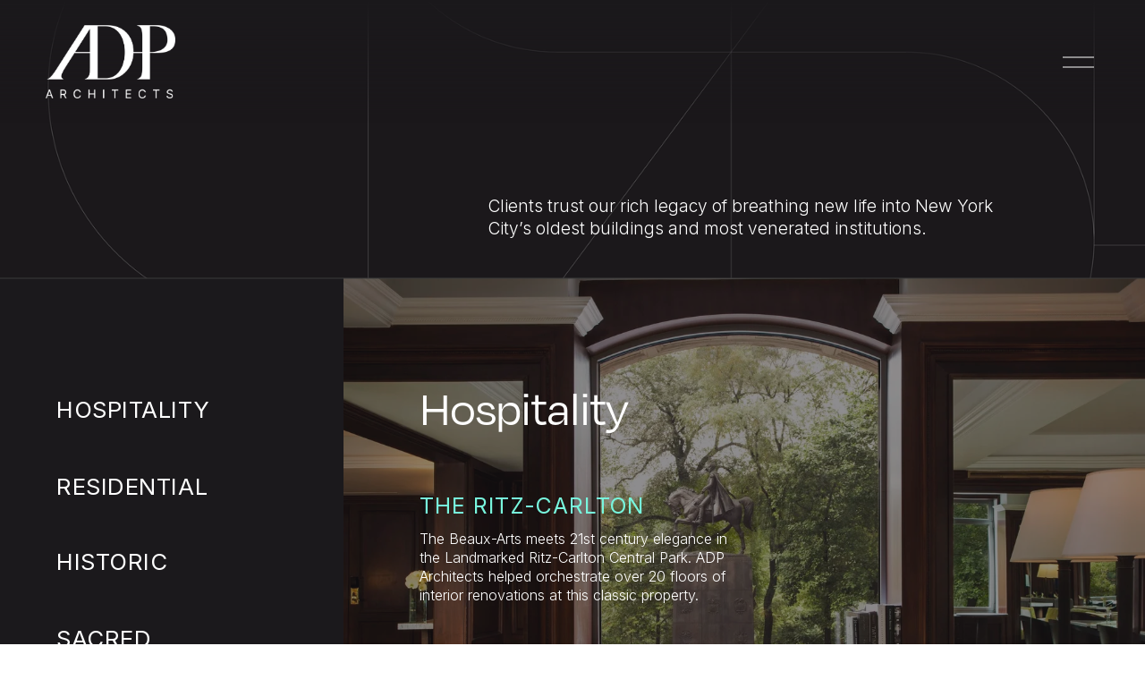

--- FILE ---
content_type: text/html;charset=utf-8
request_url: https://www.adparchitects.com/projects
body_size: 38712
content:
<!doctype html>
<html xmlns:og="http://opengraphprotocol.org/schema/" xmlns:fb="http://www.facebook.com/2008/fbml" lang="en-US"  >
  <head>
    <meta http-equiv="X-UA-Compatible" content="IE=edge,chrome=1">
    <meta name="viewport" content="width=device-width, initial-scale=1">
    <!-- This is Squarespace. --><!-- adp-dev -->
<base href="">
<meta charset="utf-8" />
<title>Our Portfolio &mdash; ADP Architects </title>
<meta http-equiv="Accept-CH" content="Sec-CH-UA-Platform-Version, Sec-CH-UA-Model" /><link rel="icon" type="image/x-icon" media="(prefers-color-scheme: light)" href="https://images.squarespace-cdn.com/content/v1/6621720ba61fe3260990548a/1ffcdb8f-867e-4c01-a1fb-d4d05a0a8471/favicon.ico"/>
<link rel="icon" type="image/x-icon" media="(prefers-color-scheme: dark)" href="https://images.squarespace-cdn.com/content/v1/6621720ba61fe3260990548a/69831091-5a94-41a3-9b86-cfeee1f24c8b/favicon.ico"/>
<link rel="canonical" href="https://www.adparchitects.com/projects"/>
<meta property="og:site_name" content="ADP Architects"/>
<meta property="og:title" content="Our Portfolio &mdash; ADP Architects "/>
<meta property="og:url" content="https://www.adparchitects.com/projects"/>
<meta property="og:type" content="website"/>
<meta property="og:description" content="Acheson Doyle Partners Architects specialize e in revitalizing and preserving historic buildings while seamlessly integrating modern design elements."/>
<meta property="og:image" content="http://static1.squarespace.com/static/6621720ba61fe3260990548a/t/66fc51501ca5b7315c759981/1727811920408/ADP_SocialSharingImage.png?format=1500w"/>
<meta property="og:image:width" content="1200"/>
<meta property="og:image:height" content="630"/>
<meta itemprop="name" content="Our Portfolio — ADP Architects "/>
<meta itemprop="url" content="https://www.adparchitects.com/projects"/>
<meta itemprop="description" content="Acheson Doyle Partners Architects specialize e in revitalizing and preserving historic buildings while seamlessly integrating modern design elements."/>
<meta itemprop="thumbnailUrl" content="http://static1.squarespace.com/static/6621720ba61fe3260990548a/t/66fc51501ca5b7315c759981/1727811920408/ADP_SocialSharingImage.png?format=1500w"/>
<link rel="image_src" href="http://static1.squarespace.com/static/6621720ba61fe3260990548a/t/66fc51501ca5b7315c759981/1727811920408/ADP_SocialSharingImage.png?format=1500w" />
<meta itemprop="image" content="http://static1.squarespace.com/static/6621720ba61fe3260990548a/t/66fc51501ca5b7315c759981/1727811920408/ADP_SocialSharingImage.png?format=1500w"/>
<meta name="twitter:title" content="Our Portfolio — ADP Architects "/>
<meta name="twitter:image" content="http://static1.squarespace.com/static/6621720ba61fe3260990548a/t/66fc51501ca5b7315c759981/1727811920408/ADP_SocialSharingImage.png?format=1500w"/>
<meta name="twitter:url" content="https://www.adparchitects.com/projects"/>
<meta name="twitter:card" content="summary"/>
<meta name="twitter:description" content="Acheson Doyle Partners Architects specialize e in revitalizing and preserving historic buildings while seamlessly integrating modern design elements."/>
<meta name="description" content="Acheson Doyle Partners Architects specialize e in revitalizing and 
preserving historic buildings while seamlessly integrating modern design 
elements." />
<link rel="preconnect" href="https://images.squarespace-cdn.com">
<link rel="preconnect" href="https://use.typekit.net" crossorigin>
<link rel="preconnect" href="https://p.typekit.net" crossorigin>
<script type="text/javascript" src="//use.typekit.net/ik/[base64].js" async fetchpriority="high" onload="try{Typekit.load();}catch(e){} document.documentElement.classList.remove('wf-loading');"></script>
<script>document.documentElement.classList.add('wf-loading')</script>
<style>@keyframes fonts-loading { 0%, 99% { color: transparent; } } html.wf-loading * { animation: fonts-loading 3s; }</style>
<link rel="preconnect" href="https://fonts.gstatic.com" crossorigin>
<link rel="stylesheet" href="https://fonts.googleapis.com/css2?family=Inter:ital,wght@0,100;0,300;0,400;0,500;0,700;1,100;1,300;1,700"><script type="text/javascript" crossorigin="anonymous" defer="true" nomodule="nomodule" src="//assets.squarespace.com/@sqs/polyfiller/1.6/legacy.js"></script>
<script type="text/javascript" crossorigin="anonymous" defer="true" src="//assets.squarespace.com/@sqs/polyfiller/1.6/modern.js"></script>
<script type="text/javascript">SQUARESPACE_ROLLUPS = {};</script>
<script>(function(rollups, name) { if (!rollups[name]) { rollups[name] = {}; } rollups[name].js = ["//assets.squarespace.com/universal/scripts-compressed/extract-css-runtime-35742b01bded0b78-min.en-US.js"]; })(SQUARESPACE_ROLLUPS, 'squarespace-extract_css_runtime');</script>
<script crossorigin="anonymous" src="//assets.squarespace.com/universal/scripts-compressed/extract-css-runtime-35742b01bded0b78-min.en-US.js" defer ></script><script>(function(rollups, name) { if (!rollups[name]) { rollups[name] = {}; } rollups[name].js = ["//assets.squarespace.com/universal/scripts-compressed/extract-css-moment-js-vendor-6f2a1f6ec9a41489-min.en-US.js"]; })(SQUARESPACE_ROLLUPS, 'squarespace-extract_css_moment_js_vendor');</script>
<script crossorigin="anonymous" src="//assets.squarespace.com/universal/scripts-compressed/extract-css-moment-js-vendor-6f2a1f6ec9a41489-min.en-US.js" defer ></script><script>(function(rollups, name) { if (!rollups[name]) { rollups[name] = {}; } rollups[name].js = ["//assets.squarespace.com/universal/scripts-compressed/cldr-resource-pack-22ed584d99d9b83d-min.en-US.js"]; })(SQUARESPACE_ROLLUPS, 'squarespace-cldr_resource_pack');</script>
<script crossorigin="anonymous" src="//assets.squarespace.com/universal/scripts-compressed/cldr-resource-pack-22ed584d99d9b83d-min.en-US.js" defer ></script><script>(function(rollups, name) { if (!rollups[name]) { rollups[name] = {}; } rollups[name].js = ["//assets.squarespace.com/universal/scripts-compressed/common-vendors-stable-fbd854d40b0804b7-min.en-US.js"]; })(SQUARESPACE_ROLLUPS, 'squarespace-common_vendors_stable');</script>
<script crossorigin="anonymous" src="//assets.squarespace.com/universal/scripts-compressed/common-vendors-stable-fbd854d40b0804b7-min.en-US.js" defer ></script><script>(function(rollups, name) { if (!rollups[name]) { rollups[name] = {}; } rollups[name].js = ["//assets.squarespace.com/universal/scripts-compressed/common-vendors-4eceb3db532a1896-min.en-US.js"]; })(SQUARESPACE_ROLLUPS, 'squarespace-common_vendors');</script>
<script crossorigin="anonymous" src="//assets.squarespace.com/universal/scripts-compressed/common-vendors-4eceb3db532a1896-min.en-US.js" defer ></script><script>(function(rollups, name) { if (!rollups[name]) { rollups[name] = {}; } rollups[name].js = ["//assets.squarespace.com/universal/scripts-compressed/common-80d8c7e070a7792a-min.en-US.js"]; })(SQUARESPACE_ROLLUPS, 'squarespace-common');</script>
<script crossorigin="anonymous" src="//assets.squarespace.com/universal/scripts-compressed/common-80d8c7e070a7792a-min.en-US.js" defer ></script><script>(function(rollups, name) { if (!rollups[name]) { rollups[name] = {}; } rollups[name].js = ["//assets.squarespace.com/universal/scripts-compressed/performance-6c7058b44420b6db-min.en-US.js"]; })(SQUARESPACE_ROLLUPS, 'squarespace-performance');</script>
<script crossorigin="anonymous" src="//assets.squarespace.com/universal/scripts-compressed/performance-6c7058b44420b6db-min.en-US.js" defer ></script><script data-name="static-context">Static = window.Static || {}; Static.SQUARESPACE_CONTEXT = {"betaFeatureFlags":["campaigns_discount_section_in_automations","member_areas_feature","scripts_defer","campaigns_thumbnail_layout","commerce-product-forms-rendering","campaigns_merch_state","campaigns_discount_section_in_blasts","modernized-pdp-m2-enabled","contacts_and_campaigns_redesign","campaigns_new_image_layout_picker","enable_modernized_pdp_m3_layout_data","enable_form_submission_trigger","override_block_styles","marketing_landing_page","form_block_first_last_name_required","i18n_beta_website_locales","nested_categories","new_stacked_index","supports_versioned_template_assets","section-sdk-plp-list-view-atc-button-enabled","marketing_automations","campaigns_import_discounts"],"facebookAppId":"314192535267336","facebookApiVersion":"v6.0","rollups":{"squarespace-announcement-bar":{"js":"//assets.squarespace.com/universal/scripts-compressed/announcement-bar-92ab1c4891022f1d-min.en-US.js"},"squarespace-audio-player":{"css":"//assets.squarespace.com/universal/styles-compressed/audio-player-b05f5197a871c566-min.en-US.css","js":"//assets.squarespace.com/universal/scripts-compressed/audio-player-48b2ef79cf1c7ffb-min.en-US.js"},"squarespace-blog-collection-list":{"css":"//assets.squarespace.com/universal/styles-compressed/blog-collection-list-b4046463b72f34e2-min.en-US.css","js":"//assets.squarespace.com/universal/scripts-compressed/blog-collection-list-f78db80fc1cd6fce-min.en-US.js"},"squarespace-calendar-block-renderer":{"css":"//assets.squarespace.com/universal/styles-compressed/calendar-block-renderer-b72d08ba4421f5a0-min.en-US.css","js":"//assets.squarespace.com/universal/scripts-compressed/calendar-block-renderer-550530d9b21148ea-min.en-US.js"},"squarespace-chartjs-helpers":{"css":"//assets.squarespace.com/universal/styles-compressed/chartjs-helpers-96b256171ee039c1-min.en-US.css","js":"//assets.squarespace.com/universal/scripts-compressed/chartjs-helpers-4fd57f343946d08e-min.en-US.js"},"squarespace-comments":{"css":"//assets.squarespace.com/universal/styles-compressed/comments-1005d8fa07d32785-min.en-US.css","js":"//assets.squarespace.com/universal/scripts-compressed/comments-ddbed2e69fd3befa-min.en-US.js"},"squarespace-custom-css-popup":{"css":"//assets.squarespace.com/universal/styles-compressed/custom-css-popup-679a91a14e6e13a0-min.en-US.css","js":"//assets.squarespace.com/universal/scripts-compressed/custom-css-popup-3b7d885fa560921a-min.en-US.js"},"squarespace-dialog":{"css":"//assets.squarespace.com/universal/styles-compressed/dialog-f9093f2d526b94df-min.en-US.css","js":"//assets.squarespace.com/universal/scripts-compressed/dialog-2540b905667f1e8a-min.en-US.js"},"squarespace-events-collection":{"css":"//assets.squarespace.com/universal/styles-compressed/events-collection-b72d08ba4421f5a0-min.en-US.css","js":"//assets.squarespace.com/universal/scripts-compressed/events-collection-3e7891c6b5666deb-min.en-US.js"},"squarespace-form-rendering-utils":{"js":"//assets.squarespace.com/universal/scripts-compressed/form-rendering-utils-c55cb4954532d2e9-min.en-US.js"},"squarespace-forms":{"css":"//assets.squarespace.com/universal/styles-compressed/forms-0afd3c6ac30bbab1-min.en-US.css","js":"//assets.squarespace.com/universal/scripts-compressed/forms-5d3eff1221a2050f-min.en-US.js"},"squarespace-gallery-collection-list":{"css":"//assets.squarespace.com/universal/styles-compressed/gallery-collection-list-b4046463b72f34e2-min.en-US.css","js":"//assets.squarespace.com/universal/scripts-compressed/gallery-collection-list-07747667a3187b76-min.en-US.js"},"squarespace-image-zoom":{"css":"//assets.squarespace.com/universal/styles-compressed/image-zoom-b4046463b72f34e2-min.en-US.css","js":"//assets.squarespace.com/universal/scripts-compressed/image-zoom-60c18dc5f8f599ea-min.en-US.js"},"squarespace-pinterest":{"css":"//assets.squarespace.com/universal/styles-compressed/pinterest-b4046463b72f34e2-min.en-US.css","js":"//assets.squarespace.com/universal/scripts-compressed/pinterest-95bcbc1cf54446d6-min.en-US.js"},"squarespace-popup-overlay":{"css":"//assets.squarespace.com/universal/styles-compressed/popup-overlay-b742b752f5880972-min.en-US.css","js":"//assets.squarespace.com/universal/scripts-compressed/popup-overlay-8103e8e9061090c8-min.en-US.js"},"squarespace-product-quick-view":{"css":"//assets.squarespace.com/universal/styles-compressed/product-quick-view-9548705e5cf7ee87-min.en-US.css","js":"//assets.squarespace.com/universal/scripts-compressed/product-quick-view-1045093de9b77d7f-min.en-US.js"},"squarespace-products-collection-item-v2":{"css":"//assets.squarespace.com/universal/styles-compressed/products-collection-item-v2-b4046463b72f34e2-min.en-US.css","js":"//assets.squarespace.com/universal/scripts-compressed/products-collection-item-v2-e3a3f101748fca6e-min.en-US.js"},"squarespace-products-collection-list-v2":{"css":"//assets.squarespace.com/universal/styles-compressed/products-collection-list-v2-b4046463b72f34e2-min.en-US.css","js":"//assets.squarespace.com/universal/scripts-compressed/products-collection-list-v2-eedc544f4cc56af4-min.en-US.js"},"squarespace-search-page":{"css":"//assets.squarespace.com/universal/styles-compressed/search-page-90a67fc09b9b32c6-min.en-US.css","js":"//assets.squarespace.com/universal/scripts-compressed/search-page-0ff0e020ab1fa1a7-min.en-US.js"},"squarespace-search-preview":{"js":"//assets.squarespace.com/universal/scripts-compressed/search-preview-0cd39e3057f784ac-min.en-US.js"},"squarespace-simple-liking":{"css":"//assets.squarespace.com/universal/styles-compressed/simple-liking-701bf8bbc05ec6aa-min.en-US.css","js":"//assets.squarespace.com/universal/scripts-compressed/simple-liking-c63bf8989a1c119a-min.en-US.js"},"squarespace-social-buttons":{"css":"//assets.squarespace.com/universal/styles-compressed/social-buttons-95032e5fa98e47a5-min.en-US.css","js":"//assets.squarespace.com/universal/scripts-compressed/social-buttons-0d3103d68d9577b7-min.en-US.js"},"squarespace-tourdates":{"css":"//assets.squarespace.com/universal/styles-compressed/tourdates-b4046463b72f34e2-min.en-US.css","js":"//assets.squarespace.com/universal/scripts-compressed/tourdates-6935a85e44fbeb38-min.en-US.js"},"squarespace-website-overlays-manager":{"css":"//assets.squarespace.com/universal/styles-compressed/website-overlays-manager-07ea5a4e004e6710-min.en-US.css","js":"//assets.squarespace.com/universal/scripts-compressed/website-overlays-manager-70d38206948bb16f-min.en-US.js"}},"pageType":2,"website":{"id":"6621720ba61fe3260990548a","identifier":"adp-dev","websiteType":1,"contentModifiedOn":1769109098317,"cloneable":false,"hasBeenCloneable":false,"siteStatus":{},"language":"en-US","translationLocale":"en-US","formattingLocale":"en-US","timeZone":"America/New_York","machineTimeZoneOffset":-18000000,"timeZoneOffset":-18000000,"timeZoneAbbr":"EST","siteTitle":"ADP Architects","fullSiteTitle":"Our Portfolio \u2014 ADP Architects ","location":{},"logoImageId":"66840f58594af16976b0bcbd","socialLogoImageId":"66fc51501ca5b7315c759981","shareButtonOptions":{"7":true,"2":true,"6":true,"8":true,"3":true,"4":true,"1":true},"logoImageUrl":"//images.squarespace-cdn.com/content/v1/6621720ba61fe3260990548a/ff0f2c4d-77da-4970-bd74-e9a6b07e8118/ADP+Logo+White.png","socialLogoImageUrl":"//images.squarespace-cdn.com/content/v1/6621720ba61fe3260990548a/5863dad0-6830-40ff-a3b9-7549c000f2e9/ADP_SocialSharingImage.png","authenticUrl":"https://www.adparchitects.com","internalUrl":"https://adp-dev.squarespace.com","baseUrl":"https://www.adparchitects.com","primaryDomain":"www.adparchitects.com","sslSetting":3,"isHstsEnabled":true,"socialAccounts":[{"serviceId":65,"screenname":"LinkedIn","addedOn":1713467915286,"profileUrl":"https://www.linkedin.com/company/acheson-doyle-partners-architects-p-c-/posts/?feedView=all","iconEnabled":true,"serviceName":"linkedin-unauth"},{"serviceId":64,"screenname":"Instagram","addedOn":1727808379704,"profileUrl":"https://www.instagram.com/adparchitectsny/","iconEnabled":true,"serviceName":"instagram-unauth"}],"typekitId":"","statsMigrated":false,"imageMetadataProcessingEnabled":false,"screenshotId":"5c9263d3234f8ff846ee76e16c60d75d229916e97358cbe693a048e1510ab53e","captchaSettings":{"siteKey":"","enabledForDonations":false},"showOwnerLogin":false},"websiteSettings":{"id":"6621720ba61fe3260990548d","websiteId":"6621720ba61fe3260990548a","subjects":[],"country":"US","state":"VA","simpleLikingEnabled":true,"mobileInfoBarSettings":{"isContactEmailEnabled":false,"isContactPhoneNumberEnabled":false,"isLocationEnabled":false,"isBusinessHoursEnabled":false},"announcementBarSettings":{},"commentLikesAllowed":true,"commentAnonAllowed":true,"commentThreaded":true,"commentApprovalRequired":false,"commentAvatarsOn":true,"commentSortType":2,"commentFlagThreshold":0,"commentFlagsAllowed":true,"commentEnableByDefault":true,"commentDisableAfterDaysDefault":0,"disqusShortname":"","commentsEnabled":false,"businessHours":{},"storeSettings":{"returnPolicy":null,"termsOfService":null,"privacyPolicy":null,"expressCheckout":false,"continueShoppingLinkUrl":"/","useLightCart":false,"showNoteField":false,"shippingCountryDefaultValue":"US","billToShippingDefaultValue":false,"showShippingPhoneNumber":true,"isShippingPhoneRequired":false,"showBillingPhoneNumber":true,"isBillingPhoneRequired":false,"currenciesSupported":["USD","CAD","GBP","AUD","EUR","CHF","NOK","SEK","DKK","NZD","SGD","MXN","HKD","CZK","ILS","MYR","RUB","PHP","PLN","THB","BRL","ARS","COP","IDR","INR","JPY","ZAR"],"defaultCurrency":"USD","selectedCurrency":"USD","measurementStandard":1,"showCustomCheckoutForm":false,"checkoutPageMarketingOptInEnabled":true,"enableMailingListOptInByDefault":false,"sameAsRetailLocation":false,"merchandisingSettings":{"scarcityEnabledOnProductItems":false,"scarcityEnabledOnProductBlocks":false,"scarcityMessageType":"DEFAULT_SCARCITY_MESSAGE","scarcityThreshold":10,"multipleQuantityAllowedForServices":true,"restockNotificationsEnabled":false,"restockNotificationsSuccessText":"","restockNotificationsMailingListSignUpEnabled":false,"relatedProductsEnabled":false,"relatedProductsOrdering":"random","soldOutVariantsDropdownDisabled":false,"productComposerOptedIn":false,"productComposerABTestOptedOut":false,"productReviewsEnabled":false},"minimumOrderSubtotalEnabled":false,"minimumOrderSubtotal":{"currency":"USD","value":"0.00"},"addToCartConfirmationType":2,"isLive":false,"multipleQuantityAllowedForServices":true},"useEscapeKeyToLogin":false,"ssBadgeType":1,"ssBadgePosition":4,"ssBadgeVisibility":1,"ssBadgeDevices":1,"pinterestOverlayOptions":{"mode":"disabled"},"userAccountsSettings":{"loginAllowed":false,"signupAllowed":false}},"cookieSettings":{"isCookieBannerEnabled":false,"isRestrictiveCookiePolicyEnabled":false,"cookieBannerText":"","cookieBannerTheme":"","cookieBannerVariant":"","cookieBannerPosition":"","cookieBannerCtaVariant":"","cookieBannerCtaText":"","cookieBannerAcceptType":"OPT_IN","cookieBannerOptOutCtaText":"","cookieBannerHasOptOut":false,"cookieBannerHasManageCookies":true,"cookieBannerManageCookiesLabel":"","cookieBannerSavedPreferencesText":"","cookieBannerSavedPreferencesLayout":"PILL"},"websiteCloneable":false,"collection":{"title":"Projects","id":"66df515a9cc5772fd03758c9","fullUrl":"/projects","type":10,"permissionType":1},"subscribed":false,"appDomain":"squarespace.com","templateTweakable":true,"tweakJSON":{"form-use-theme-colors":"false","header-logo-height":"82px","header-mobile-logo-max-height":"30px","header-vert-padding":"2.2vw","header-width":"Inset","maxPageWidth":"1800px","mobile-header-vert-padding":"6vw","pagePadding":"4vw","tweak-blog-alternating-side-by-side-image-aspect-ratio":"1:1 Square","tweak-blog-alternating-side-by-side-image-spacing":"5%","tweak-blog-alternating-side-by-side-meta-spacing":"15px","tweak-blog-alternating-side-by-side-primary-meta":"Categories","tweak-blog-alternating-side-by-side-read-more-spacing":"5px","tweak-blog-alternating-side-by-side-secondary-meta":"Date","tweak-blog-basic-grid-columns":"3","tweak-blog-basic-grid-image-aspect-ratio":"3:2 Standard","tweak-blog-basic-grid-image-spacing":"10px","tweak-blog-basic-grid-meta-spacing":"6px","tweak-blog-basic-grid-primary-meta":"Categories","tweak-blog-basic-grid-read-more-spacing":"1px","tweak-blog-basic-grid-secondary-meta":"None","tweak-blog-item-custom-width":"100","tweak-blog-item-show-author-profile":"false","tweak-blog-item-width":"Medium","tweak-blog-masonry-columns":"3","tweak-blog-masonry-horizontal-spacing":"150px","tweak-blog-masonry-image-spacing":"25px","tweak-blog-masonry-meta-spacing":"20px","tweak-blog-masonry-primary-meta":"Categories","tweak-blog-masonry-read-more-spacing":"5px","tweak-blog-masonry-secondary-meta":"Date","tweak-blog-masonry-vertical-spacing":"100px","tweak-blog-side-by-side-image-aspect-ratio":"1:1 Square","tweak-blog-side-by-side-image-spacing":"6%","tweak-blog-side-by-side-meta-spacing":"20px","tweak-blog-side-by-side-primary-meta":"Categories","tweak-blog-side-by-side-read-more-spacing":"5px","tweak-blog-side-by-side-secondary-meta":"Date","tweak-blog-single-column-image-spacing":"40px","tweak-blog-single-column-meta-spacing":"30px","tweak-blog-single-column-primary-meta":"Categories","tweak-blog-single-column-read-more-spacing":"30px","tweak-blog-single-column-secondary-meta":"Date","tweak-events-stacked-show-thumbnails":"true","tweak-events-stacked-thumbnail-size":"3:2 Standard","tweak-fixed-header":"true","tweak-fixed-header-style":"Scroll Back","tweak-global-animations-animation-curve":"ease","tweak-global-animations-animation-delay":"0.6s","tweak-global-animations-animation-duration":"0.80s","tweak-global-animations-animation-style":"fade","tweak-global-animations-animation-type":"slide","tweak-global-animations-complexity-level":"detailed","tweak-global-animations-enabled":"true","tweak-portfolio-grid-basic-custom-height":"50","tweak-portfolio-grid-overlay-custom-height":"50","tweak-portfolio-hover-follow-acceleration":"10%","tweak-portfolio-hover-follow-animation-duration":"Medium","tweak-portfolio-hover-follow-animation-type":"Fade","tweak-portfolio-hover-follow-delimiter":"Forward Slash","tweak-portfolio-hover-follow-front":"false","tweak-portfolio-hover-follow-layout":"Inline","tweak-portfolio-hover-follow-size":"75","tweak-portfolio-hover-follow-text-spacing-x":"1.5","tweak-portfolio-hover-follow-text-spacing-y":"1.5","tweak-portfolio-hover-static-animation-duration":"Medium","tweak-portfolio-hover-static-animation-type":"Scale Up","tweak-portfolio-hover-static-delimiter":"Forward Slash","tweak-portfolio-hover-static-front":"false","tweak-portfolio-hover-static-layout":"Stacked","tweak-portfolio-hover-static-size":"75","tweak-portfolio-hover-static-text-spacing-x":"1.5","tweak-portfolio-hover-static-text-spacing-y":"1.5","tweak-portfolio-index-background-animation-duration":"Medium","tweak-portfolio-index-background-animation-type":"Fade","tweak-portfolio-index-background-custom-height":"50","tweak-portfolio-index-background-delimiter":"None","tweak-portfolio-index-background-height":"Large","tweak-portfolio-index-background-horizontal-alignment":"Center","tweak-portfolio-index-background-link-format":"Stacked","tweak-portfolio-index-background-persist":"false","tweak-portfolio-index-background-vertical-alignment":"Middle","tweak-portfolio-index-background-width":"Full Bleed","tweak-transparent-header":"false"},"templateId":"5c5a519771c10ba3470d8101","templateVersion":"7.1","pageFeatures":[1,2,4],"gmRenderKey":"QUl6YVN5Q0JUUk9xNkx1dkZfSUUxcjQ2LVQ0QWVUU1YtMGQ3bXk4","templateScriptsRootUrl":"https://static1.squarespace.com/static/vta/5c5a519771c10ba3470d8101/scripts/","impersonatedSession":false,"tzData":{"zones":[[-300,"US","E%sT",null]],"rules":{"US":[[1967,2006,null,"Oct","lastSun","2:00","0","S"],[1987,2006,null,"Apr","Sun>=1","2:00","1:00","D"],[2007,"max",null,"Mar","Sun>=8","2:00","1:00","D"],[2007,"max",null,"Nov","Sun>=1","2:00","0","S"]]}},"showAnnouncementBar":false,"recaptchaEnterpriseContext":{"recaptchaEnterpriseSiteKey":"6LdDFQwjAAAAAPigEvvPgEVbb7QBm-TkVJdDTlAv"},"i18nContext":{"timeZoneData":{"id":"America/New_York","name":"Eastern Time"}},"env":"PRODUCTION","visitorFormContext":{"formFieldFormats":{"countries":[{"name":"Afghanistan","code":"AF","phoneCode":"+93"},{"name":"\u00C5land Islands","code":"AX","phoneCode":"+358"},{"name":"Albania","code":"AL","phoneCode":"+355"},{"name":"Algeria","code":"DZ","phoneCode":"+213"},{"name":"American Samoa","code":"AS","phoneCode":"+1"},{"name":"Andorra","code":"AD","phoneCode":"+376"},{"name":"Angola","code":"AO","phoneCode":"+244"},{"name":"Anguilla","code":"AI","phoneCode":"+1"},{"name":"Antigua & Barbuda","code":"AG","phoneCode":"+1"},{"name":"Argentina","code":"AR","phoneCode":"+54"},{"name":"Armenia","code":"AM","phoneCode":"+374"},{"name":"Aruba","code":"AW","phoneCode":"+297"},{"name":"Ascension Island","code":"AC","phoneCode":"+247"},{"name":"Australia","code":"AU","phoneCode":"+61"},{"name":"Austria","code":"AT","phoneCode":"+43"},{"name":"Azerbaijan","code":"AZ","phoneCode":"+994"},{"name":"Bahamas","code":"BS","phoneCode":"+1"},{"name":"Bahrain","code":"BH","phoneCode":"+973"},{"name":"Bangladesh","code":"BD","phoneCode":"+880"},{"name":"Barbados","code":"BB","phoneCode":"+1"},{"name":"Belarus","code":"BY","phoneCode":"+375"},{"name":"Belgium","code":"BE","phoneCode":"+32"},{"name":"Belize","code":"BZ","phoneCode":"+501"},{"name":"Benin","code":"BJ","phoneCode":"+229"},{"name":"Bermuda","code":"BM","phoneCode":"+1"},{"name":"Bhutan","code":"BT","phoneCode":"+975"},{"name":"Bolivia","code":"BO","phoneCode":"+591"},{"name":"Bosnia & Herzegovina","code":"BA","phoneCode":"+387"},{"name":"Botswana","code":"BW","phoneCode":"+267"},{"name":"Brazil","code":"BR","phoneCode":"+55"},{"name":"British Indian Ocean Territory","code":"IO","phoneCode":"+246"},{"name":"British Virgin Islands","code":"VG","phoneCode":"+1"},{"name":"Brunei","code":"BN","phoneCode":"+673"},{"name":"Bulgaria","code":"BG","phoneCode":"+359"},{"name":"Burkina Faso","code":"BF","phoneCode":"+226"},{"name":"Burundi","code":"BI","phoneCode":"+257"},{"name":"Cambodia","code":"KH","phoneCode":"+855"},{"name":"Cameroon","code":"CM","phoneCode":"+237"},{"name":"Canada","code":"CA","phoneCode":"+1"},{"name":"Cape Verde","code":"CV","phoneCode":"+238"},{"name":"Caribbean Netherlands","code":"BQ","phoneCode":"+599"},{"name":"Cayman Islands","code":"KY","phoneCode":"+1"},{"name":"Central African Republic","code":"CF","phoneCode":"+236"},{"name":"Chad","code":"TD","phoneCode":"+235"},{"name":"Chile","code":"CL","phoneCode":"+56"},{"name":"China","code":"CN","phoneCode":"+86"},{"name":"Christmas Island","code":"CX","phoneCode":"+61"},{"name":"Cocos (Keeling) Islands","code":"CC","phoneCode":"+61"},{"name":"Colombia","code":"CO","phoneCode":"+57"},{"name":"Comoros","code":"KM","phoneCode":"+269"},{"name":"Congo - Brazzaville","code":"CG","phoneCode":"+242"},{"name":"Congo - Kinshasa","code":"CD","phoneCode":"+243"},{"name":"Cook Islands","code":"CK","phoneCode":"+682"},{"name":"Costa Rica","code":"CR","phoneCode":"+506"},{"name":"C\u00F4te d\u2019Ivoire","code":"CI","phoneCode":"+225"},{"name":"Croatia","code":"HR","phoneCode":"+385"},{"name":"Cuba","code":"CU","phoneCode":"+53"},{"name":"Cura\u00E7ao","code":"CW","phoneCode":"+599"},{"name":"Cyprus","code":"CY","phoneCode":"+357"},{"name":"Czechia","code":"CZ","phoneCode":"+420"},{"name":"Denmark","code":"DK","phoneCode":"+45"},{"name":"Djibouti","code":"DJ","phoneCode":"+253"},{"name":"Dominica","code":"DM","phoneCode":"+1"},{"name":"Dominican Republic","code":"DO","phoneCode":"+1"},{"name":"Ecuador","code":"EC","phoneCode":"+593"},{"name":"Egypt","code":"EG","phoneCode":"+20"},{"name":"El Salvador","code":"SV","phoneCode":"+503"},{"name":"Equatorial Guinea","code":"GQ","phoneCode":"+240"},{"name":"Eritrea","code":"ER","phoneCode":"+291"},{"name":"Estonia","code":"EE","phoneCode":"+372"},{"name":"Eswatini","code":"SZ","phoneCode":"+268"},{"name":"Ethiopia","code":"ET","phoneCode":"+251"},{"name":"Falkland Islands","code":"FK","phoneCode":"+500"},{"name":"Faroe Islands","code":"FO","phoneCode":"+298"},{"name":"Fiji","code":"FJ","phoneCode":"+679"},{"name":"Finland","code":"FI","phoneCode":"+358"},{"name":"France","code":"FR","phoneCode":"+33"},{"name":"French Guiana","code":"GF","phoneCode":"+594"},{"name":"French Polynesia","code":"PF","phoneCode":"+689"},{"name":"Gabon","code":"GA","phoneCode":"+241"},{"name":"Gambia","code":"GM","phoneCode":"+220"},{"name":"Georgia","code":"GE","phoneCode":"+995"},{"name":"Germany","code":"DE","phoneCode":"+49"},{"name":"Ghana","code":"GH","phoneCode":"+233"},{"name":"Gibraltar","code":"GI","phoneCode":"+350"},{"name":"Greece","code":"GR","phoneCode":"+30"},{"name":"Greenland","code":"GL","phoneCode":"+299"},{"name":"Grenada","code":"GD","phoneCode":"+1"},{"name":"Guadeloupe","code":"GP","phoneCode":"+590"},{"name":"Guam","code":"GU","phoneCode":"+1"},{"name":"Guatemala","code":"GT","phoneCode":"+502"},{"name":"Guernsey","code":"GG","phoneCode":"+44"},{"name":"Guinea","code":"GN","phoneCode":"+224"},{"name":"Guinea-Bissau","code":"GW","phoneCode":"+245"},{"name":"Guyana","code":"GY","phoneCode":"+592"},{"name":"Haiti","code":"HT","phoneCode":"+509"},{"name":"Honduras","code":"HN","phoneCode":"+504"},{"name":"Hong Kong SAR China","code":"HK","phoneCode":"+852"},{"name":"Hungary","code":"HU","phoneCode":"+36"},{"name":"Iceland","code":"IS","phoneCode":"+354"},{"name":"India","code":"IN","phoneCode":"+91"},{"name":"Indonesia","code":"ID","phoneCode":"+62"},{"name":"Iran","code":"IR","phoneCode":"+98"},{"name":"Iraq","code":"IQ","phoneCode":"+964"},{"name":"Ireland","code":"IE","phoneCode":"+353"},{"name":"Isle of Man","code":"IM","phoneCode":"+44"},{"name":"Israel","code":"IL","phoneCode":"+972"},{"name":"Italy","code":"IT","phoneCode":"+39"},{"name":"Jamaica","code":"JM","phoneCode":"+1"},{"name":"Japan","code":"JP","phoneCode":"+81"},{"name":"Jersey","code":"JE","phoneCode":"+44"},{"name":"Jordan","code":"JO","phoneCode":"+962"},{"name":"Kazakhstan","code":"KZ","phoneCode":"+7"},{"name":"Kenya","code":"KE","phoneCode":"+254"},{"name":"Kiribati","code":"KI","phoneCode":"+686"},{"name":"Kosovo","code":"XK","phoneCode":"+383"},{"name":"Kuwait","code":"KW","phoneCode":"+965"},{"name":"Kyrgyzstan","code":"KG","phoneCode":"+996"},{"name":"Laos","code":"LA","phoneCode":"+856"},{"name":"Latvia","code":"LV","phoneCode":"+371"},{"name":"Lebanon","code":"LB","phoneCode":"+961"},{"name":"Lesotho","code":"LS","phoneCode":"+266"},{"name":"Liberia","code":"LR","phoneCode":"+231"},{"name":"Libya","code":"LY","phoneCode":"+218"},{"name":"Liechtenstein","code":"LI","phoneCode":"+423"},{"name":"Lithuania","code":"LT","phoneCode":"+370"},{"name":"Luxembourg","code":"LU","phoneCode":"+352"},{"name":"Macao SAR China","code":"MO","phoneCode":"+853"},{"name":"Madagascar","code":"MG","phoneCode":"+261"},{"name":"Malawi","code":"MW","phoneCode":"+265"},{"name":"Malaysia","code":"MY","phoneCode":"+60"},{"name":"Maldives","code":"MV","phoneCode":"+960"},{"name":"Mali","code":"ML","phoneCode":"+223"},{"name":"Malta","code":"MT","phoneCode":"+356"},{"name":"Marshall Islands","code":"MH","phoneCode":"+692"},{"name":"Martinique","code":"MQ","phoneCode":"+596"},{"name":"Mauritania","code":"MR","phoneCode":"+222"},{"name":"Mauritius","code":"MU","phoneCode":"+230"},{"name":"Mayotte","code":"YT","phoneCode":"+262"},{"name":"Mexico","code":"MX","phoneCode":"+52"},{"name":"Micronesia","code":"FM","phoneCode":"+691"},{"name":"Moldova","code":"MD","phoneCode":"+373"},{"name":"Monaco","code":"MC","phoneCode":"+377"},{"name":"Mongolia","code":"MN","phoneCode":"+976"},{"name":"Montenegro","code":"ME","phoneCode":"+382"},{"name":"Montserrat","code":"MS","phoneCode":"+1"},{"name":"Morocco","code":"MA","phoneCode":"+212"},{"name":"Mozambique","code":"MZ","phoneCode":"+258"},{"name":"Myanmar (Burma)","code":"MM","phoneCode":"+95"},{"name":"Namibia","code":"NA","phoneCode":"+264"},{"name":"Nauru","code":"NR","phoneCode":"+674"},{"name":"Nepal","code":"NP","phoneCode":"+977"},{"name":"Netherlands","code":"NL","phoneCode":"+31"},{"name":"New Caledonia","code":"NC","phoneCode":"+687"},{"name":"New Zealand","code":"NZ","phoneCode":"+64"},{"name":"Nicaragua","code":"NI","phoneCode":"+505"},{"name":"Niger","code":"NE","phoneCode":"+227"},{"name":"Nigeria","code":"NG","phoneCode":"+234"},{"name":"Niue","code":"NU","phoneCode":"+683"},{"name":"Norfolk Island","code":"NF","phoneCode":"+672"},{"name":"Northern Mariana Islands","code":"MP","phoneCode":"+1"},{"name":"North Korea","code":"KP","phoneCode":"+850"},{"name":"North Macedonia","code":"MK","phoneCode":"+389"},{"name":"Norway","code":"NO","phoneCode":"+47"},{"name":"Oman","code":"OM","phoneCode":"+968"},{"name":"Pakistan","code":"PK","phoneCode":"+92"},{"name":"Palau","code":"PW","phoneCode":"+680"},{"name":"Palestinian Territories","code":"PS","phoneCode":"+970"},{"name":"Panama","code":"PA","phoneCode":"+507"},{"name":"Papua New Guinea","code":"PG","phoneCode":"+675"},{"name":"Paraguay","code":"PY","phoneCode":"+595"},{"name":"Peru","code":"PE","phoneCode":"+51"},{"name":"Philippines","code":"PH","phoneCode":"+63"},{"name":"Poland","code":"PL","phoneCode":"+48"},{"name":"Portugal","code":"PT","phoneCode":"+351"},{"name":"Puerto Rico","code":"PR","phoneCode":"+1"},{"name":"Qatar","code":"QA","phoneCode":"+974"},{"name":"R\u00E9union","code":"RE","phoneCode":"+262"},{"name":"Romania","code":"RO","phoneCode":"+40"},{"name":"Russia","code":"RU","phoneCode":"+7"},{"name":"Rwanda","code":"RW","phoneCode":"+250"},{"name":"Samoa","code":"WS","phoneCode":"+685"},{"name":"San Marino","code":"SM","phoneCode":"+378"},{"name":"S\u00E3o Tom\u00E9 & Pr\u00EDncipe","code":"ST","phoneCode":"+239"},{"name":"Saudi Arabia","code":"SA","phoneCode":"+966"},{"name":"Senegal","code":"SN","phoneCode":"+221"},{"name":"Serbia","code":"RS","phoneCode":"+381"},{"name":"Seychelles","code":"SC","phoneCode":"+248"},{"name":"Sierra Leone","code":"SL","phoneCode":"+232"},{"name":"Singapore","code":"SG","phoneCode":"+65"},{"name":"Sint Maarten","code":"SX","phoneCode":"+1"},{"name":"Slovakia","code":"SK","phoneCode":"+421"},{"name":"Slovenia","code":"SI","phoneCode":"+386"},{"name":"Solomon Islands","code":"SB","phoneCode":"+677"},{"name":"Somalia","code":"SO","phoneCode":"+252"},{"name":"South Africa","code":"ZA","phoneCode":"+27"},{"name":"South Korea","code":"KR","phoneCode":"+82"},{"name":"South Sudan","code":"SS","phoneCode":"+211"},{"name":"Spain","code":"ES","phoneCode":"+34"},{"name":"Sri Lanka","code":"LK","phoneCode":"+94"},{"name":"St. Barth\u00E9lemy","code":"BL","phoneCode":"+590"},{"name":"St. Helena","code":"SH","phoneCode":"+290"},{"name":"St. Kitts & Nevis","code":"KN","phoneCode":"+1"},{"name":"St. Lucia","code":"LC","phoneCode":"+1"},{"name":"St. Martin","code":"MF","phoneCode":"+590"},{"name":"St. Pierre & Miquelon","code":"PM","phoneCode":"+508"},{"name":"St. Vincent & Grenadines","code":"VC","phoneCode":"+1"},{"name":"Sudan","code":"SD","phoneCode":"+249"},{"name":"Suriname","code":"SR","phoneCode":"+597"},{"name":"Svalbard & Jan Mayen","code":"SJ","phoneCode":"+47"},{"name":"Sweden","code":"SE","phoneCode":"+46"},{"name":"Switzerland","code":"CH","phoneCode":"+41"},{"name":"Syria","code":"SY","phoneCode":"+963"},{"name":"Taiwan","code":"TW","phoneCode":"+886"},{"name":"Tajikistan","code":"TJ","phoneCode":"+992"},{"name":"Tanzania","code":"TZ","phoneCode":"+255"},{"name":"Thailand","code":"TH","phoneCode":"+66"},{"name":"Timor-Leste","code":"TL","phoneCode":"+670"},{"name":"Togo","code":"TG","phoneCode":"+228"},{"name":"Tokelau","code":"TK","phoneCode":"+690"},{"name":"Tonga","code":"TO","phoneCode":"+676"},{"name":"Trinidad & Tobago","code":"TT","phoneCode":"+1"},{"name":"Tristan da Cunha","code":"TA","phoneCode":"+290"},{"name":"Tunisia","code":"TN","phoneCode":"+216"},{"name":"T\u00FCrkiye","code":"TR","phoneCode":"+90"},{"name":"Turkmenistan","code":"TM","phoneCode":"+993"},{"name":"Turks & Caicos Islands","code":"TC","phoneCode":"+1"},{"name":"Tuvalu","code":"TV","phoneCode":"+688"},{"name":"U.S. Virgin Islands","code":"VI","phoneCode":"+1"},{"name":"Uganda","code":"UG","phoneCode":"+256"},{"name":"Ukraine","code":"UA","phoneCode":"+380"},{"name":"United Arab Emirates","code":"AE","phoneCode":"+971"},{"name":"United Kingdom","code":"GB","phoneCode":"+44"},{"name":"United States","code":"US","phoneCode":"+1"},{"name":"Uruguay","code":"UY","phoneCode":"+598"},{"name":"Uzbekistan","code":"UZ","phoneCode":"+998"},{"name":"Vanuatu","code":"VU","phoneCode":"+678"},{"name":"Vatican City","code":"VA","phoneCode":"+39"},{"name":"Venezuela","code":"VE","phoneCode":"+58"},{"name":"Vietnam","code":"VN","phoneCode":"+84"},{"name":"Wallis & Futuna","code":"WF","phoneCode":"+681"},{"name":"Western Sahara","code":"EH","phoneCode":"+212"},{"name":"Yemen","code":"YE","phoneCode":"+967"},{"name":"Zambia","code":"ZM","phoneCode":"+260"},{"name":"Zimbabwe","code":"ZW","phoneCode":"+263"}],"initialPhoneFormat":{"id":0,"type":"PHONE_NUMBER","country":"US","labelLocale":"en-US","fields":[{"type":"SEPARATOR","label":"(","identifier":"LeftParen","length":0,"required":false,"metadata":{}},{"type":"FIELD","label":"1","identifier":"1","length":3,"required":false,"metadata":{}},{"type":"SEPARATOR","label":")","identifier":"RightParen","length":0,"required":false,"metadata":{}},{"type":"SEPARATOR","label":" ","identifier":"Space","length":0,"required":false,"metadata":{}},{"type":"FIELD","label":"2","identifier":"2","length":3,"required":false,"metadata":{}},{"type":"SEPARATOR","label":"-","identifier":"Dash","length":0,"required":false,"metadata":{}},{"type":"FIELD","label":"3","identifier":"3","length":14,"required":false,"metadata":{}}]},"initialNameOrder":"GIVEN_FIRST","initialAddressFormat":{"id":0,"type":"ADDRESS","country":"US","labelLocale":"en","fields":[{"type":"FIELD","label":"Address Line 1","identifier":"Line1","length":0,"required":true,"metadata":{"autocomplete":"address-line1"}},{"type":"SEPARATOR","label":"\n","identifier":"Newline","length":0,"required":false,"metadata":{}},{"type":"FIELD","label":"Address Line 2","identifier":"Line2","length":0,"required":false,"metadata":{"autocomplete":"address-line2"}},{"type":"SEPARATOR","label":"\n","identifier":"Newline","length":0,"required":false,"metadata":{}},{"type":"FIELD","label":"City","identifier":"City","length":0,"required":true,"metadata":{"autocomplete":"address-level2"}},{"type":"SEPARATOR","label":",","identifier":"Comma","length":0,"required":false,"metadata":{}},{"type":"SEPARATOR","label":" ","identifier":"Space","length":0,"required":false,"metadata":{}},{"type":"FIELD","label":"State","identifier":"State","length":0,"required":true,"metadata":{"autocomplete":"address-level1"}},{"type":"SEPARATOR","label":" ","identifier":"Space","length":0,"required":false,"metadata":{}},{"type":"FIELD","label":"ZIP Code","identifier":"Zip","length":0,"required":true,"metadata":{"autocomplete":"postal-code"}}]}},"localizedStrings":{"validation":{"noValidSelection":"A valid selection must be made.","invalidUrl":"Must be a valid URL.","stringTooLong":"Value should have a length no longer than {0}.","containsInvalidKey":"{0} contains an invalid key.","invalidTwitterUsername":"Must be a valid Twitter username.","valueOutsideRange":"Value must be in the range {0} to {1}.","invalidPassword":"Passwords should not contain whitespace.","missingRequiredSubfields":"{0} is missing required subfields: {1}","invalidCurrency":"Currency value should be formatted like 1234 or 123.99.","invalidMapSize":"Value should contain exactly {0} elements.","subfieldsRequired":"All fields in {0} are required.","formSubmissionFailed":"Form submission failed. Review the following information: {0}.","invalidCountryCode":"Country code should have an optional plus and up to 4 digits.","invalidDate":"This is not a real date.","required":"{0} is required.","invalidStringLength":"Value should be {0} characters long.","invalidEmail":"Email addresses should follow the format user@domain.com.","invalidListLength":"Value should be {0} elements long.","allEmpty":"Please fill out at least one form field.","missingRequiredQuestion":"Missing a required question.","invalidQuestion":"Contained an invalid question.","captchaFailure":"Captcha validation failed. Please try again.","stringTooShort":"Value should have a length of at least {0}.","invalid":"{0} is not valid.","formErrors":"Form Errors","containsInvalidValue":"{0} contains an invalid value.","invalidUnsignedNumber":"Numbers must contain only digits and no other characters.","invalidName":"Valid names contain only letters, numbers, spaces, ', or - characters."},"submit":"Submit","status":{"title":"{@} Block","learnMore":"Learn more"},"name":{"firstName":"First Name","lastName":"Last Name"},"lightbox":{"openForm":"Open Form"},"likert":{"agree":"Agree","stronglyDisagree":"Strongly Disagree","disagree":"Disagree","stronglyAgree":"Strongly Agree","neutral":"Neutral"},"time":{"am":"AM","second":"Second","pm":"PM","minute":"Minute","amPm":"AM/PM","hour":"Hour"},"notFound":"Form not found.","date":{"yyyy":"YYYY","year":"Year","mm":"MM","day":"Day","month":"Month","dd":"DD"},"phone":{"country":"Country","number":"Number","prefix":"Prefix","areaCode":"Area Code","line":"Line"},"submitError":"Unable to submit form. Please try again later.","address":{"stateProvince":"State/Province","country":"Country","zipPostalCode":"Zip/Postal Code","address2":"Address 2","address1":"Address 1","city":"City"},"email":{"signUp":"Sign up for news and updates"},"cannotSubmitDemoForm":"This is a demo form and cannot be submitted.","required":"(required)","invalidData":"Invalid form data."}}};</script><link rel="stylesheet" type="text/css" href="https://definitions.sqspcdn.com/website-component-definition/static-assets/website.components.imageFluid/4c57ff87-e686-4b89-bb0d-424f623a4cd4_109/website.components.imageFluid.styles.css"/><link rel="stylesheet" type="text/css" href="https://definitions.sqspcdn.com/website-component-definition/static-assets/website.components.button/af360579-0f29-4406-9d6b-0b8c87327954_279/website.components.button.styles.css"/><link rel="stylesheet" type="text/css" href="https://definitions.sqspcdn.com/website-component-definition/static-assets/website.components.code/a1dc0030-c2b3-4533-8fb6-8d3c416ec01d_155/website.components.code.styles.css"/><script defer src="https://definitions.sqspcdn.com/website-component-definition/static-assets/website.components.imageFluid/4c57ff87-e686-4b89-bb0d-424f623a4cd4_109/website.components.imageFluid.shared.constants.js"></script><script defer src="https://definitions.sqspcdn.com/website-component-definition/static-assets/website.components.imageFluid/4c57ff87-e686-4b89-bb0d-424f623a4cd4_109/8830.js"></script><script defer src="https://definitions.sqspcdn.com/website-component-definition/static-assets/website.components.imageFluid/4c57ff87-e686-4b89-bb0d-424f623a4cd4_109/image-effect-refracted-lines.js"></script><script defer src="https://definitions.sqspcdn.com/website-component-definition/static-assets/website.components.imageFluid/4c57ff87-e686-4b89-bb0d-424f623a4cd4_109/image-effect-liquid.js"></script><script defer src="https://definitions.sqspcdn.com/website-component-definition/static-assets/website.components.imageFluid/4c57ff87-e686-4b89-bb0d-424f623a4cd4_109/image-effect-film-grain.js"></script><script defer src="https://definitions.sqspcdn.com/website-component-definition/static-assets/website.components.button/af360579-0f29-4406-9d6b-0b8c87327954_279/website.components.button.visitor.js"></script><script defer src="https://definitions.sqspcdn.com/website-component-definition/static-assets/website.components.code/a1dc0030-c2b3-4533-8fb6-8d3c416ec01d_155/website.components.code.visitor.js"></script><script defer src="https://definitions.sqspcdn.com/website-component-definition/static-assets/website.components.imageFluid/4c57ff87-e686-4b89-bb0d-424f623a4cd4_109/image-effect-refracted-circles.js"></script><script defer src="https://definitions.sqspcdn.com/website-component-definition/static-assets/website.components.button/af360579-0f29-4406-9d6b-0b8c87327954_279/8830.js"></script><script defer src="https://definitions.sqspcdn.com/website-component-definition/static-assets/website.components.button/af360579-0f29-4406-9d6b-0b8c87327954_279/trigger-animation-runtime.js"></script><script defer src="https://definitions.sqspcdn.com/website-component-definition/static-assets/website.components.imageFluid/4c57ff87-e686-4b89-bb0d-424f623a4cd4_109/748.js"></script><script defer src="https://definitions.sqspcdn.com/website-component-definition/static-assets/website.components.imageFluid/4c57ff87-e686-4b89-bb0d-424f623a4cd4_109/website.components.imageFluid.visitor.js"></script><script defer src="https://definitions.sqspcdn.com/website-component-definition/static-assets/website.components.button/af360579-0f29-4406-9d6b-0b8c87327954_279/3196.js"></script><script defer src="https://definitions.sqspcdn.com/website-component-definition/static-assets/website.components.imageFluid/4c57ff87-e686-4b89-bb0d-424f623a4cd4_109/9882.js"></script><script defer src="https://definitions.sqspcdn.com/website-component-definition/static-assets/website.components.button/af360579-0f29-4406-9d6b-0b8c87327954_279/block-animation-preview-manager.js"></script><script defer src="https://definitions.sqspcdn.com/website-component-definition/static-assets/website.components.imageFluid/4c57ff87-e686-4b89-bb0d-424f623a4cd4_109/image-effect-parallax.js"></script><script type="application/ld+json">{"url":"https://www.adparchitects.com","name":"ADP Architects","image":"//images.squarespace-cdn.com/content/v1/6621720ba61fe3260990548a/ff0f2c4d-77da-4970-bd74-e9a6b07e8118/ADP+Logo+White.png","@context":"http://schema.org","@type":"WebSite"}</script><script type="application/ld+json">{"address":"","image":"https://static1.squarespace.com/static/6621720ba61fe3260990548a/t/66840f58594af16976b0bcbd/1769109098317/","openingHours":"","@context":"http://schema.org","@type":"LocalBusiness"}</script><link rel="stylesheet" type="text/css" href="https://static1.squarespace.com/static/versioned-site-css/6621720ba61fe3260990548a/229/5c5a519771c10ba3470d8101/6621720ba61fe32609905492/1727/site.css"/><!-- SquareKicker.com | Extension | START --><script>
  if (window.self !== window.top &&
      window.top.Static.SQUARESPACE_CONTEXT.authenticatedAccount) {
    var sk = document.createElement('script');
    sk.type = 'text/javascript';
    sk.id = "squarekicker";
    sk.src = "https://extension.squarekicker.com/kicker.js";
    sk.dataset.sktoken = "4ce3a3b238c6b536ad9939238975aade";
    document.querySelector('head').appendChild(sk);
  }
</script><!-- SquareKicker.com | Extension | END -->

<!-- Accordions Plugin from Will-Myers.com -->
<link id="wm-accordions-css" href="https://cdn.jsdelivr.net/gh/willmyethewebsiteguy/accordions@3/styles.min.css" rel="stylesheet"> <!-- Accordions Plugin END -->

<!-- blog aspect ratio tweak -->
<script src="//ajax.googleapis.com/ajax/libs/jquery/3.5.1/jquery.min.js"></script>

<!-- Banner slideshow automatic rotation --> 
<script>
  (function(){
    let playInBackend = true,
        timing = 4,
        section = '',
        direction = 1;

function AutoScrollLayout(e){e=""==e?document.querySelector(".user-items-list-section"):document.querySelector(e);let t,n,o,i,c,r=!1,s=e.querySelectorAll('button[class*="__arrow-button"]');function d(){t=setInterval(u,n)}function u(){o=document.querySelector("body.sqs-edit-mode-active"),i=document.querySelector(".sqs-modal-lightbox-open"),r||o||i||!c||s[direction].click()}n=1e3*timing;if(document.addEventListener("visibilitychange",function(){r=!!document.hidden}),["mousedown","touchstart"].forEach(t=>{e.addEventListener(t,function(){r=!0})}),["mouseup","touchend"].forEach(n=>{e.addEventListener(n,function(){r=!1,clearInterval(t),d()})}),window.IntersectionObserver){new IntersectionObserver((e,t)=>{e.forEach(e=>{c=!!e.isIntersecting})},{rootMargin:"-75px 0px -75px 0px"}).observe(e)}s[direction]&&d()}window.addEventListener("load",function(){let e=new Array;e.push(section),section.includes(",")&&(e=section.split(",")),e.forEach(e=>{(window.top==window.self||window.top!==window.self&&playInBackend)&&new AutoScrollLayout(e)})});
  }());
</script> <!-- Banner slideshow automatic rotation END-->






<!--------------- ^ Add Your Custom Code Above ^ ----------------->
<!---------------------------------------------------------------->
<!--- DO NOT REMOVE -- SQUAREKICKER EXTENSION -- DO NOT REMOVE --->
<!---------------------------------------------------------------->
<div id="skFooter" data-skui="3.17.3" data-tools="3.10.6" data-cleaned="1730121228292" data-memory="672b98caee60720070b14c8c" data-memory-updated="2024-11-06T16:26:50.766Z" data-template-mode="none" style="visibility:hidden;height:0;overflow:hidden;"><div id="skPalette"><style>:root{--sk-color-821:#1B191C8E;--sk-color-387:#00000000;--sk-color-1d7:#1B191C00;}</style></div><div id="skStyles"><link id="sk-stylesheet" type="text/css" rel="stylesheet" href="/s/sk_styles_672b98caee60720070b14c8c_3106.css"></div><div id="skPresets"><script data-config="W10=">var timer;(window.sk_applyPresets = () => {document.querySelectorAll('[class*=sk-preset]').forEach((e) => {e.classList &&[...e.classList].forEach((s) => {s.includes('sk-preset-') && e.classList.remove(s);});});if (document.querySelector('#skPresets > script')) {JSON.parse(atob(document.querySelector('#skPresets > script').dataset.config)).forEach((e) => {e.sl.forEach((s) => {document.querySelector(s) &&document.querySelector(s).classList.add(e.id.replace('.', ''));if (s.includes('#block-') && document.querySelector(s.replace('#', '.fe-'))) {document.querySelector(s.replace('#', '.fe-')).classList.add(e.id.replace('.', 'fe-'));}});},);}});if (document.readyState === 'complete') window.sk_applyPresets();window.addEventListener('DOMContentLoaded', () => window.sk_applyPresets());window.addEventListener('resize',() => {clearTimeout(timer), (timer = setTimeout(() => window.sk_applyPresets(), 500));},!0,);</script></div><div id="skDependencies"><script id="skDependency_jquery" src="https://code.jquery.com/jquery-3.5.1.min.js"></script><script id="skDependency_scrollEffects">window.SKScrollEffects=(e=>{if(!0!==window.SKScrollEffectsThrottled){window.SKScrollEffectsThrottled=!0,setTimeout(()=>window.SKScrollEffectsThrottled=!1,12.5);let t=0;[...[{"id":"1","value":"1400"},{"id":"2","value":"1024"},{"id":"3","value":"767"}]].forEach(e=>{e.value>window.innerWidth&&(t=Number(e.id))}),(!1===Array.isArray(e)||e.length<=0)&&(e=[],foundTargets=document.querySelectorAll("#skScripts .SKScrollEffect"),foundTargets.forEach(t=>{e.push(JSON.parse(atob(t.dataset.config)))})),e.forEach((e,o)=>{const r=window.outerHeight;document.querySelectorAll(e.id).forEach(o=>{const l=(o.getBoundingClientRect().top+o.getBoundingClientRect().height/2)/r*-100+100;let n=null;!function t(o){const r=e.t.find(e=>e.id===o);r?n="string"==typeof r.t?JSON.parse(r.t):r.t:t(o-1)}(t);let c=(l-n[0])/((n[1]-n[0])/100);c=Math.min(Math.max(c,0),100);let i=(l-n[2])/((n[3]-n[2])/100);i=Math.min(Math.max(i,0),100);let s="";e.e.forEach(e=>{const r=o=>{let r=null;const l=t=>{e.p[o].forEach(e=>{e.id==t&&(r=e.value)}),null===r&&l(--t)};return l(t),r},l=c,n=i,d=r(1),a=r(0),f=r(2);let u=0;c<100&&(u=l/100*(d-a)+a),i>0&&(u=d-f-n/100*(d-f)+f),100===c&&0===i&&(u=d),"o"===e.id&&(o.style.opacity=u/100),"b"===e.id&&(o.style.filter="blur("+u+"px)",o.style.transform="translate3d(0,0,0)",o.style.webkitTransform="translate3d(0,0,0)"),"r"===e.id&&(s+="rotateZ("+u+"deg)"),"h"===e.id&&(s+="translateX("+u+"vw)"),"v"===e.id&&(s+="translateY("+u+"vh)"),"s"===e.id&&(s+="scale("+u/100+")")}),s&&(e.id.includes("section")?o.querySelectorAll(".content-wrapper, .section-background").forEach(e=>e.style.transform=s,e.style.webkitTransform=s):o.querySelector(".sqs-block-content").style.transform=s,o.querySelector(".sqs-block-content").style.webkitTransform=s)})})}}),window.addEventListener("load",()=>window.SKScrollEffects()),window.removeEventListener("resize",window.SKScrollEffects),window.addEventListener("resize",window.SKScrollEffects),document.removeEventListener("scroll",window.SKScrollEffects),document.addEventListener("scroll",window.SKScrollEffects);</script><script id="skDependency_carousel">window.addEventListener("DOMContentLoaded",()=>{var e=document.getElementsByClassName("SKCarousel");e&&[...e].forEach(e=>{var a=e.dataset.subject;if(document.querySelector(a)){var t,r=JSON.parse(e.dataset.config);window.top.Static.SQUARESPACE_CONTEXT.authenticatedAccount||SK_Carousel(a,r),window.addEventListener("resize",()=>{clearTimeout(t),t=setTimeout(()=>SK_Carousel(a,r),1e3)},!0)}})}),window.SK_Carousel=((e,a)=>{if(document.querySelector(e)){var t="",r=0;[...undefined].forEach(e=>{e.value>window.innerWidth&&(r=Number(e.id))}),function e(){a[r]||0===r?t=a[r]:(r--,e())}();var n=Y.Squarespace.GalleryManager.getGalleryByContainer(Y.one(e));n&&(n["gallery-design"].set("slidesPerRow",Number(t.col)),n["gallery-design"].set("gutter",Number(t.gut)),new Y.Squarespace.Loader({img:Y.all(e+" img[data-image]")}))}});</script></div><div id="skFonts"><link id="skfont_syne" href="https://fonts.googleapis.com/css2?family=Syne:wght@100;400;700" rel="stylesheet"><link id="skfont_inter" href="https://fonts.googleapis.com/css2?family=Inter:wght@100;400;700" rel="stylesheet"></div><div id="skScripts"><div class="SKSectionIdentifyer" data-subject="66df515a9cc5772fd03758e4"><script>window.addEventListener('DOMContentLoaded', () => {if (document.querySelector('section[data-section-id="66df515a9cc5772fd03758e4"]')) document.querySelectorAll('section[data-section-id="66df515a9cc5772fd03758e4"]').forEach(e => e.id = 'educational-sector')});</script></div><div class="SKSectionIdentifyer" data-subject="66df515a9cc5772fd03758e1"><script>window.addEventListener('DOMContentLoaded', () => {if (document.querySelector('section[data-section-id="66df515a9cc5772fd03758e1"]')) document.querySelectorAll('section[data-section-id="66df515a9cc5772fd03758e1"]').forEach(e => e.id = 'cultural-sector')});</script></div><div class="SKSectionIdentifyer" data-subject="66df515a9cc5772fd03758d8"><script>window.addEventListener('DOMContentLoaded', () => {if (document.querySelector('section[data-section-id="66df515a9cc5772fd03758d8"]')) document.querySelectorAll('section[data-section-id="66df515a9cc5772fd03758d8"]').forEach(e => e.id = 'historic-preservation-sector')});</script></div><div class="SKSectionIdentifyer" data-subject="66df515a9cc5772fd03758dc"><script>window.addEventListener('DOMContentLoaded', () => {if (document.querySelector('section[data-section-id="66df515a9cc5772fd03758dc"]')) document.querySelectorAll('section[data-section-id="66df515a9cc5772fd03758dc"]').forEach(e => e.id = 'sacred-sector')});</script></div><div class="SKSectionIdentifyer" data-subject="66df515a9cc5772fd03758d5"><script>window.addEventListener('DOMContentLoaded', () => {if (document.querySelector('section[data-section-id="66df515a9cc5772fd03758d5"]')) document.querySelectorAll('section[data-section-id="66df515a9cc5772fd03758d5"]').forEach(e => e.id = 'residential-sector')});</script></div><div class="SKSectionIdentifyer" data-subject="66df515a9cc5772fd03758d2"><script>window.addEventListener('DOMContentLoaded', () => {if (document.querySelector('section[data-section-id="66df515a9cc5772fd03758d2"]')) document.querySelectorAll('section[data-section-id="66df515a9cc5772fd03758d2"]').forEach(e => e.id = 'hospitality-sector')});</script></div><div class="SKSectionStickySplit" data-subject="66df515a9cc5772fd03758cf" data-count="6" data-targets="1"><script>$(document).ready(()=>{$('section[data-section-id="66df515a9cc5772fd03758cf"]').each(function(){$(this).nextUntil($(this).nextAll().slice(6)).addBack().wrapAll('<div class="sk-sticky-wrapper" data-id="66df515a9cc5772fd03758cf"></div>'),$(this).wrap('<div class="sk-col"></div>'),$(this).parent().siblings("section").wrapAll('<div class="sk-col"></div>')})});</script></div><div class="SKSectionStickySplit" data-subject="66d8ce2a972c8b6b8c22c2c3" data-count="6" data-targets="1"><script>$(document).ready(()=>{$('section[data-section-id="66d8ce2a972c8b6b8c22c2c3"]').each(function(){$(this).nextUntil($(this).nextAll().slice(6)).addBack().wrapAll('<div class="sk-sticky-wrapper" data-id="66d8ce2a972c8b6b8c22c2c3"></div>'),$(this).wrap('<div class="sk-col"></div>'),$(this).parent().siblings("section").wrapAll('<div class="sk-col"></div>')})});</script></div><div class="SKSectionStickySplit" data-subject="66d86d69e9931d65794ff8b5" data-count="6" data-targets="1"><script>$(document).ready(()=>{$('section[data-section-id="66d86d69e9931d65794ff8b5"]').each(function(){$(this).nextUntil($(this).nextAll().slice(6)).addBack().wrapAll('<div class="sk-sticky-wrapper" data-id="66d86d69e9931d65794ff8b5"></div>'),$(this).wrap('<div class="sk-col"></div>'),$(this).parent().siblings("section").wrapAll('<div class="sk-col"></div>')})});</script></div><div class="SKSectionStickySplit" data-subject="66bd1541468fd906a702c773" data-count="2" data-targets="1"><script>$(document).ready(()=>{$('section[data-section-id="66bd1541468fd906a702c773"]').each(function(){$(this).nextUntil($(this).nextAll().slice(2)).addBack().wrapAll('<div class="sk-sticky-wrapper" data-id="66bd1541468fd906a702c773"></div>'),$(this).wrap('<div class="sk-col"></div>'),$(this).parent().siblings("section").wrapAll('<div class="sk-col"></div>')})});</script></div><div class="SKSmoothScroll" data-subject="site"><div class="speed">500</div><div class="offset">0</div><script>jQuery(document).ready(e=>{let t=window.location.hash;window.location.hash&&(t=t.replace("#",""),setTimeout(()=>{document.getElementById(t)&&document.getElementById(t).scrollIntoView({behavior:"smooth"})},500))}),jQuery(document).ready(e=>{e('a[href*="#"]:not([href="#"])').click(function(){if(location.pathname.replace("/","")==this.pathname.replace("/","")&&location.hostname==this.hostname){let t=e(this.hash),o=e(".SKSmoothScroll .speed").text(),h=e(".SKSmoothScroll .offset").text();(t=t.length?t:e("[name="+this.hash.slice(1)+"]")).length&&e("html, body").animate({scrollTop:t.offset().top-Number(h)},Number(o))}})});</script></div><div class="SKScrollEffect" data-subject="#block-2c4216c4ac602eac1de2" data-config="[base64]"></div><div class="SKScrollEffect" data-subject="#block-24dc66706317f76b9561" data-config="[base64]"></div><div class="SKScrollEffect" data-subject="#block-31ecede8a9603d93814a" data-config="[base64]"></div><div class="SKSplitPaddingFunction"><script>window.SKSplitPadding=()=>{setTimeout((()=>{document.querySelectorAll("head #SKSplitPaddingCSS").forEach((e=>e.remove()));let e=0,t=0;document.querySelector("article>section:first-child")&&document.querySelectorAll("article>section").forEach((i=>{e+=i.offsetWidth,e<=window.innerWidth+1&&t++}));const i=document.querySelector("article>div.sk-horizontal-wrapper:first-child"),d=document.querySelector("article>div.sk-sticky-wrapper:first-child");let r=null;if(t>1&&(r="article>section:nth-child(-n+"+t+")"),i&&(r="article>div.sk-horizontal-wrapper:first-child section"),d&&(r="article>div.sk-sticky-wrapper:first-child section:first-child"),r){const e='<style id="SKSplitPaddingCSS">'+r+"{padding-top:"+document.querySelector("header").offsetHeight+"px!important;}</style>";document.querySelector("head").insertAdjacentHTML("beforeend",e),window.onresize=()=>{window.SKSplitPadding()}}}),10)},window.addEventListener("load",(()=>window.SKSplitPadding()));</script></div><div class="SKHorizontalScrollFunction"><script>window.SKHorizontalScroll=(t,i,a,s,e)=>{if($(t).length){let l=t.replace(/[^\d]/g,"");$(t).each(function(){if($(this).nextUntil($(this).nextAll().slice(i-1)).addBack().wrapAll('<div class="sk-horizontal-wrapper" data-id="'+l+'"><div class="sk-frame"><div class="sk-track"></div></div></div>'),$(this).closest(".sk-horizontal-wrapper").prepend('<div class="sk-fake-track"></div>'),$(this).nextAll().addBack().each(function(){$(this).closest(".sk-horizontal-wrapper").find(".sk-fake-track").append('<div id="'+$(this).attr("id")+'"></div>')}),e){let t=$(this).find(".section-background img").attr("data-src");$(this).closest(".sk-frame").css("background-image",'url("'+t+'")')}});let r=()=>{$('.sk-horizontal-wrapper[data-id="'+l+'"]').each(function(){let t=($(window).scrollTop()-$(this).offset().top)/($(window).height()*i/100)*((100/i-100)/100);!a&&t>0&&(t=0),!a&&t<-100- -100/i&&(t=-100- -100/i),$(this).find(".sk-track")[0].style[s?"right":"left"]=t*i+"vw"})};window.addEventListener("scroll",r),r()}};</script></div><div class="SKHorizontalScroll" data-subject="669544996841925364" data-config="30001"><script>jQuery(document).ready($ => {window.SKHorizontalScroll('section[data-section-id="6695449dc9684d19ef2536b4"]', 3, false, false, false)});</script></div><div class="SKCarousel" data-subject="#block-99fce5a130273a2359e0" data-config="{&quot;0&quot;:{&quot;col&quot;:&quot;2&quot;,&quot;gut&quot;:&quot;2&quot;}}"></div><div class="SKScrollEffect" data-subject="#block-yui_3_17_2_1_1721936486479_11355" data-config="[base64]"></div><div class="SKHorizontalScroll" data-subject="66399667319305" data-config="30001"><script>jQuery(document).ready($ => {window.SKHorizontalScroll('section[data-section-id="66aa399fa6fb6e731f93d0e5"]', 3, false, false, false)});</script></div><div class="SKScrollEffect" data-subject="#block-cc8046c8098f494ad36e" data-config="[base64]"></div><div class="SKScrollEffect" data-subject="#block-90ad3868ba34148f876e" data-config="[base64]"></div><div class="SKHorizontalScroll" data-subject="66301789275735330" data-config="30011"><script>jQuery(document).ready($ => {window.SKHorizontalScroll('section[data-section-id="66f3017a8d92b7573bd53f30"]', 3, false, false, 1)});</script></div><div class="SKHorizontalScroll" data-subject="6630178927573533" data-config="30011"><script>jQuery(document).ready($ => {window.SKHorizontalScroll('section[data-section-id="66f3017a8d92b7573bd53f3c"]', 3, false, false, 1)});</script></div></div><div id="skOverflow"><meta name="viewport" content="width=device-width, minimum-scale=1.0"><style>body{overflow-x:clip!important;}</style></div></div>
<!---------------------------------------------------------------->
<!--- DO NOT REMOVE -- SQUAREKICKER EXTENSION -- DO NOT REMOVE --->
<!----------------------------------------------------------------><script>Static.COOKIE_BANNER_CAPABLE = true;</script>
<script async src="https://www.googletagmanager.com/gtag/js?id=G-3P3N4T7T4T"></script><script>window.dataLayer = window.dataLayer || [];function gtag(){dataLayer.push(arguments);}gtag('js', new Date());gtag('set', 'developer_id.dZjQwMz', true);gtag('config', 'G-3P3N4T7T4T');</script><!-- End of Squarespace Headers -->
    <link rel="stylesheet" type="text/css" href="https://static1.squarespace.com/static/vta/5c5a519771c10ba3470d8101/versioned-assets/1769025764125-MP1QMOGYUXN8KGDSHN6B/static.css">
  </head>

  <body
    id="collection-66df515a9cc5772fd03758c9"
    class="
      form-field-style-solid form-field-shape-square form-field-border-all form-field-checkbox-type-icon form-field-checkbox-fill-solid form-field-checkbox-color-inverted form-field-checkbox-shape-square form-field-checkbox-layout-stack form-field-radio-type-icon form-field-radio-fill-solid form-field-radio-color-normal form-field-radio-shape-pill form-field-radio-layout-stack form-field-survey-fill-solid form-field-survey-color-normal form-field-survey-shape-pill form-field-hover-focus-outline form-submit-button-style-label tweak-portfolio-grid-overlay-width-full tweak-portfolio-grid-overlay-height-small tweak-portfolio-grid-overlay-image-aspect-ratio-43-four-three tweak-portfolio-grid-overlay-text-placement-center tweak-portfolio-grid-overlay-show-text-after-hover image-block-poster-text-alignment-center image-block-card-content-position-center image-block-card-text-alignment-left image-block-overlap-content-position-center image-block-overlap-text-alignment-left image-block-collage-content-position-top image-block-collage-text-alignment-left image-block-stack-text-alignment-left tweak-blog-single-column-width-inset tweak-blog-single-column-text-alignment-center tweak-blog-single-column-image-placement-above tweak-blog-single-column-delimiter-bullet tweak-blog-single-column-read-more-style-show tweak-blog-single-column-primary-meta-categories tweak-blog-single-column-secondary-meta-date tweak-blog-single-column-meta-position-top tweak-blog-single-column-content-excerpt-and-title tweak-blog-item-width-medium tweak-blog-item-text-alignment-left tweak-blog-item-meta-position-above-title tweak-blog-item-show-categories    tweak-blog-item-delimiter-dash primary-button-style-solid primary-button-shape-pill secondary-button-style-outline secondary-button-shape-pill tertiary-button-style-outline tertiary-button-shape-underline tweak-events-stacked-width-inset tweak-events-stacked-height-small tweak-events-stacked-show-past-events tweak-events-stacked-show-thumbnails tweak-events-stacked-thumbnail-size-32-standard tweak-events-stacked-date-style-side-tag tweak-events-stacked-show-time tweak-events-stacked-show-location tweak-events-stacked-ical-gcal-links tweak-events-stacked-show-excerpt  tweak-blog-basic-grid-width-inset tweak-blog-basic-grid-image-aspect-ratio-32-standard tweak-blog-basic-grid-text-alignment-left tweak-blog-basic-grid-delimiter-bullet tweak-blog-basic-grid-image-placement-above tweak-blog-basic-grid-read-more-style-hide tweak-blog-basic-grid-primary-meta-categories tweak-blog-basic-grid-secondary-meta-none tweak-blog-basic-grid-excerpt-hide header-overlay-alignment-center tweak-portfolio-index-background-link-format-stacked tweak-portfolio-index-background-width-full-bleed tweak-portfolio-index-background-height-large  tweak-portfolio-index-background-vertical-alignment-middle tweak-portfolio-index-background-horizontal-alignment-center tweak-portfolio-index-background-delimiter-none tweak-portfolio-index-background-animation-type-fade tweak-portfolio-index-background-animation-duration-medium tweak-portfolio-hover-follow-layout-inline  tweak-portfolio-hover-follow-delimiter-forward-slash tweak-portfolio-hover-follow-animation-type-fade tweak-portfolio-hover-follow-animation-duration-medium tweak-portfolio-hover-static-layout-stacked  tweak-portfolio-hover-static-delimiter-forward-slash tweak-portfolio-hover-static-animation-type-scale-up tweak-portfolio-hover-static-animation-duration-medium tweak-blog-alternating-side-by-side-width-inset tweak-blog-alternating-side-by-side-image-aspect-ratio-11-square tweak-blog-alternating-side-by-side-text-alignment-left tweak-blog-alternating-side-by-side-read-more-style-show tweak-blog-alternating-side-by-side-image-text-alignment-middle tweak-blog-alternating-side-by-side-delimiter-bullet tweak-blog-alternating-side-by-side-meta-position-top tweak-blog-alternating-side-by-side-primary-meta-categories tweak-blog-alternating-side-by-side-secondary-meta-date tweak-blog-alternating-side-by-side-excerpt-show tweak-global-animations-enabled tweak-global-animations-complexity-level-detailed tweak-global-animations-animation-style-fade tweak-global-animations-animation-type-slide tweak-global-animations-animation-curve-ease tweak-blog-masonry-width-full tweak-blog-masonry-text-alignment-center tweak-blog-masonry-primary-meta-categories tweak-blog-masonry-secondary-meta-date tweak-blog-masonry-meta-position-top tweak-blog-masonry-read-more-style-show tweak-blog-masonry-delimiter-space tweak-blog-masonry-image-placement-above tweak-blog-masonry-excerpt-show header-width-inset  tweak-fixed-header tweak-fixed-header-style-scroll-back tweak-blog-side-by-side-width-inset tweak-blog-side-by-side-image-placement-left tweak-blog-side-by-side-image-aspect-ratio-11-square tweak-blog-side-by-side-primary-meta-categories tweak-blog-side-by-side-secondary-meta-date tweak-blog-side-by-side-meta-position-top tweak-blog-side-by-side-text-alignment-left tweak-blog-side-by-side-image-text-alignment-middle tweak-blog-side-by-side-read-more-style-show tweak-blog-side-by-side-delimiter-bullet tweak-blog-side-by-side-excerpt-show tweak-portfolio-grid-basic-width-inset tweak-portfolio-grid-basic-height-small tweak-portfolio-grid-basic-image-aspect-ratio-43-four-three tweak-portfolio-grid-basic-text-alignment-left tweak-portfolio-grid-basic-hover-effect-fade hide-opentable-icons opentable-style-dark tweak-product-quick-view-button-style-floating tweak-product-quick-view-button-position-bottom tweak-product-quick-view-lightbox-excerpt-display-truncate tweak-product-quick-view-lightbox-show-arrows tweak-product-quick-view-lightbox-show-close-button tweak-product-quick-view-lightbox-controls-weight-light native-currency-code-usd collection-type-page collection-66df515a9cc5772fd03758c9 collection-layout-default mobile-style-available sqs-seven-one
      
        
          
            
              
            
          
        
      
    "
    tabindex="-1"
  >
    <div
      id="siteWrapper"
      class="clearfix site-wrapper"
    >
      
        <div id="floatingCart" class="floating-cart hidden">
          <a href="/cart" class="icon icon--stroke icon--fill icon--cart sqs-custom-cart">
            <span class="Cart-inner">
              



  <svg class="icon icon--cart" viewBox="0 0 31 24">
  <g class="svg-icon cart-icon--odd">
    <circle fill="none" stroke-miterlimit="10" cx="22.5" cy="21.5" r="1"/>
    <circle fill="none" stroke-miterlimit="10" cx="9.5" cy="21.5" r="1"/>
    <path fill="none" stroke-miterlimit="10" d="M0,1.5h5c0.6,0,1.1,0.4,1.1,1l1.7,13
      c0.1,0.5,0.6,1,1.1,1h15c0.5,0,1.2-0.4,1.4-0.9l3.3-8.1c0.2-0.5-0.1-0.9-0.6-0.9H12"/>
  </g>
</svg>

              <div class="legacy-cart icon-cart-quantity">
                <span class="sqs-cart-quantity">0</span>
              </div>
            </span>
          </a>
        </div>
      

      












  <header
    data-test="header"
    id="header"
    
    class="
      
        
      
      header theme-col--primary
    "
    data-section-theme=""
    data-controller="Header"
    data-current-styles="{
&quot;layout&quot;: &quot;navRight&quot;,
&quot;action&quot;: {
&quot;href&quot;: &quot;/session&quot;,
&quot;buttonText&quot;: &quot;Book session&quot;,
&quot;newWindow&quot;: false
},
&quot;showSocial&quot;: false,
&quot;socialOptions&quot;: {
&quot;socialBorderShape&quot;: &quot;none&quot;,
&quot;socialBorderStyle&quot;: &quot;outline&quot;,
&quot;socialBorderThickness&quot;: {
&quot;unit&quot;: &quot;px&quot;,
&quot;value&quot;: 1.0
}
},
&quot;menuOverlayAnimation&quot;: &quot;fade&quot;,
&quot;cartStyle&quot;: &quot;cart&quot;,
&quot;cartText&quot;: &quot;Cart&quot;,
&quot;showEmptyCartState&quot;: true,
&quot;cartOptions&quot;: {
&quot;iconType&quot;: &quot;stroke-1&quot;,
&quot;cartBorderShape&quot;: &quot;none&quot;,
&quot;cartBorderStyle&quot;: &quot;outline&quot;,
&quot;cartBorderThickness&quot;: {
&quot;unit&quot;: &quot;px&quot;,
&quot;value&quot;: 1.0
}
},
&quot;showButton&quot;: false,
&quot;showCart&quot;: false,
&quot;showAccountLogin&quot;: true,
&quot;headerStyle&quot;: &quot;gradient&quot;,
&quot;languagePicker&quot;: {
&quot;enabled&quot;: false,
&quot;iconEnabled&quot;: false,
&quot;iconType&quot;: &quot;globe&quot;,
&quot;flagShape&quot;: &quot;shiny&quot;,
&quot;languageFlags&quot;: [ ]
},
&quot;iconOptions&quot;: {
&quot;desktopDropdownIconOptions&quot;: {
&quot;size&quot;: {
&quot;unit&quot;: &quot;em&quot;,
&quot;value&quot;: 1.0
},
&quot;iconSpacing&quot;: {
&quot;unit&quot;: &quot;em&quot;,
&quot;value&quot;: 0.35
},
&quot;strokeWidth&quot;: {
&quot;unit&quot;: &quot;px&quot;,
&quot;value&quot;: 1.0
},
&quot;endcapType&quot;: &quot;square&quot;,
&quot;folderDropdownIcon&quot;: &quot;none&quot;,
&quot;languagePickerIcon&quot;: &quot;openArrowHead&quot;
},
&quot;mobileDropdownIconOptions&quot;: {
&quot;size&quot;: {
&quot;unit&quot;: &quot;em&quot;,
&quot;value&quot;: 1.0
},
&quot;iconSpacing&quot;: {
&quot;unit&quot;: &quot;em&quot;,
&quot;value&quot;: 0.15
},
&quot;strokeWidth&quot;: {
&quot;unit&quot;: &quot;px&quot;,
&quot;value&quot;: 0.5
},
&quot;endcapType&quot;: &quot;square&quot;,
&quot;folderDropdownIcon&quot;: &quot;openArrowHead&quot;,
&quot;languagePickerIcon&quot;: &quot;openArrowHead&quot;
}
},
&quot;mobileOptions&quot;: {
&quot;layout&quot;: &quot;logoLeftNavRight&quot;,
&quot;menuIconOptions&quot;: {
&quot;style&quot;: &quot;doubleLineHamburger&quot;,
&quot;thickness&quot;: {
&quot;unit&quot;: &quot;px&quot;,
&quot;value&quot;: 1.0
}
}
},
&quot;solidOptions&quot;: {
&quot;headerOpacity&quot;: {
&quot;unit&quot;: &quot;%&quot;,
&quot;value&quot;: 100.0
},
&quot;blurBackground&quot;: {
&quot;enabled&quot;: false,
&quot;blurRadius&quot;: {
&quot;unit&quot;: &quot;px&quot;,
&quot;value&quot;: 12.0
}
},
&quot;backgroundColor&quot;: {
&quot;type&quot;: &quot;SITE_PALETTE_COLOR&quot;,
&quot;sitePaletteColor&quot;: {
&quot;colorName&quot;: &quot;white&quot;,
&quot;alphaModifier&quot;: 1.0
}
},
&quot;navigationColor&quot;: {
&quot;type&quot;: &quot;SITE_PALETTE_COLOR&quot;,
&quot;sitePaletteColor&quot;: {
&quot;colorName&quot;: &quot;black&quot;,
&quot;alphaModifier&quot;: 1.0
}
}
},
&quot;gradientOptions&quot;: {
&quot;gradientType&quot;: &quot;faded&quot;,
&quot;headerOpacity&quot;: {
&quot;unit&quot;: &quot;%&quot;,
&quot;value&quot;: 100.0
},
&quot;blurBackground&quot;: {
&quot;enabled&quot;: false,
&quot;blurRadius&quot;: {
&quot;unit&quot;: &quot;px&quot;,
&quot;value&quot;: 12.0
}
},
&quot;backgroundColor&quot;: {
&quot;type&quot;: &quot;SITE_PALETTE_COLOR&quot;,
&quot;sitePaletteColor&quot;: {
&quot;colorName&quot;: &quot;black&quot;,
&quot;alphaModifier&quot;: 1.0
}
},
&quot;navigationColor&quot;: {
&quot;type&quot;: &quot;SITE_PALETTE_COLOR&quot;,
&quot;sitePaletteColor&quot;: {
&quot;colorName&quot;: &quot;white&quot;,
&quot;alphaModifier&quot;: 1.0
}
}
},
&quot;dropShadowOptions&quot;: {
&quot;enabled&quot;: false,
&quot;blur&quot;: {
&quot;unit&quot;: &quot;px&quot;,
&quot;value&quot;: 12.0
},
&quot;spread&quot;: {
&quot;unit&quot;: &quot;px&quot;,
&quot;value&quot;: 0.0
},
&quot;distance&quot;: {
&quot;unit&quot;: &quot;px&quot;,
&quot;value&quot;: 12.0
}
},
&quot;borderOptions&quot;: {
&quot;enabled&quot;: false,
&quot;position&quot;: &quot;bottom&quot;,
&quot;thickness&quot;: {
&quot;unit&quot;: &quot;px&quot;,
&quot;value&quot;: 1.0
},
&quot;color&quot;: {
&quot;type&quot;: &quot;SITE_PALETTE_COLOR&quot;,
&quot;sitePaletteColor&quot;: {
&quot;colorName&quot;: &quot;black&quot;,
&quot;alphaModifier&quot;: 0.0
}
}
},
&quot;showPromotedElement&quot;: false,
&quot;buttonVariant&quot;: &quot;primary&quot;,
&quot;blurBackground&quot;: {
&quot;enabled&quot;: false,
&quot;blurRadius&quot;: {
&quot;unit&quot;: &quot;px&quot;,
&quot;value&quot;: 12.0
}
},
&quot;headerOpacity&quot;: {
&quot;unit&quot;: &quot;%&quot;,
&quot;value&quot;: 100.0
}
}"
    data-section-id="header"
    data-header-style="gradient"
    data-language-picker="{
&quot;enabled&quot;: false,
&quot;iconEnabled&quot;: false,
&quot;iconType&quot;: &quot;globe&quot;,
&quot;flagShape&quot;: &quot;shiny&quot;,
&quot;languageFlags&quot;: [ ]
}"
    
    data-first-focusable-element
    tabindex="-1"
    style="
      
      
        --headerBorderColor: hsla(var(--black-hsl), 1);
      
      
        --solidHeaderBackgroundColor: hsla(var(--white-hsl), 1);
      
      
        --solidHeaderNavigationColor: hsla(var(--black-hsl), 1);
      
      
        --gradientHeaderBackgroundColor: hsla(var(--black-hsl), 1);
      
      
        --gradientHeaderNavigationColor: hsla(var(--white-hsl), 1);
      
    "
  >
    <svg  style="display:none" viewBox="0 0 22 22" xmlns="http://www.w3.org/2000/svg">
  <symbol id="circle" >
    <path d="M11.5 17C14.5376 17 17 14.5376 17 11.5C17 8.46243 14.5376 6 11.5 6C8.46243 6 6 8.46243 6 11.5C6 14.5376 8.46243 17 11.5 17Z" fill="none" />
  </symbol>

  <symbol id="circleFilled" >
    <path d="M11.5 17C14.5376 17 17 14.5376 17 11.5C17 8.46243 14.5376 6 11.5 6C8.46243 6 6 8.46243 6 11.5C6 14.5376 8.46243 17 11.5 17Z" />
  </symbol>

  <symbol id="dash" >
    <path d="M11 11H19H3" />
  </symbol>

  <symbol id="squareFilled" >
    <rect x="6" y="6" width="11" height="11" />
  </symbol>

  <symbol id="square" >
    <rect x="7" y="7" width="9" height="9" fill="none" stroke="inherit" />
  </symbol>
  
  <symbol id="plus" >
    <path d="M11 3V19" />
    <path d="M19 11L3 11"/>
  </symbol>
  
  <symbol id="closedArrow" >
    <path d="M11 11V2M11 18.1797L17 11.1477L5 11.1477L11 18.1797Z" fill="none" />
  </symbol>
  
  <symbol id="closedArrowFilled" >
    <path d="M11 11L11 2" stroke="inherit" fill="none"  />
    <path fill-rule="evenodd" clip-rule="evenodd" d="M2.74695 9.38428L19.038 9.38428L10.8925 19.0846L2.74695 9.38428Z" stroke-width="1" />
  </symbol>
  
  <symbol id="closedArrowHead" viewBox="0 0 22 22"  xmlns="http://www.w3.org/2000/symbol">
    <path d="M18 7L11 15L4 7L18 7Z" fill="none" stroke="inherit" />
  </symbol>
  
  
  <symbol id="closedArrowHeadFilled" viewBox="0 0 22 22"  xmlns="http://www.w3.org/2000/symbol">
    <path d="M18.875 6.5L11 15.5L3.125 6.5L18.875 6.5Z" />
  </symbol>
  
  <symbol id="openArrow" >
    <path d="M11 18.3591L11 3" stroke="inherit" fill="none"  />
    <path d="M18 11.5L11 18.5L4 11.5" stroke="inherit" fill="none"  />
  </symbol>
  
  <symbol id="openArrowHead" >
    <path d="M18 7L11 14L4 7" fill="none" />
  </symbol>

  <symbol id="pinchedArrow" >
    <path d="M11 17.3591L11 2" fill="none" />
    <path d="M2 11C5.85455 12.2308 8.81818 14.9038 11 18C13.1818 14.8269 16.1455 12.1538 20 11" fill="none" />
  </symbol>

  <symbol id="pinchedArrowFilled" >
    <path d="M11.05 10.4894C7.04096 8.73759 1.05005 8 1.05005 8C6.20459 11.3191 9.41368 14.1773 11.05 21C12.6864 14.0851 15.8955 11.227 21.05 8C21.05 8 15.0591 8.73759 11.05 10.4894Z" stroke-width="1"/>
    <path d="M11 11L11 1" fill="none"/>
  </symbol>

  <symbol id="pinchedArrowHead" >
    <path d="M2 7.24091C5.85455 8.40454 8.81818 10.9318 11 13.8591C13.1818 10.8591 16.1455 8.33181 20 7.24091"  fill="none" />
  </symbol>
  
  <symbol id="pinchedArrowHeadFilled" >
    <path d="M11.05 7.1591C7.04096 5.60456 1.05005 4.95001 1.05005 4.95001C6.20459 7.89547 9.41368 10.4318 11.05 16.4864C12.6864 10.35 15.8955 7.81365 21.05 4.95001C21.05 4.95001 15.0591 5.60456 11.05 7.1591Z" />
  </symbol>

</svg>
    
<div class="sqs-announcement-bar-dropzone"></div>

    <div class="header-announcement-bar-wrapper">
      
      <a
        href="#page"
        class="header-skip-link sqs-button-element--primary"
      >
        Skip to Content
      </a>
      


<style>
    @supports (-webkit-backdrop-filter: none) or (backdrop-filter: none) {
        .header-blur-background {
            
            
                -webkit-backdrop-filter: blur(12px);
                backdrop-filter: blur(12px);
            
        }
    }
</style>
      <div
        class="header-border"
        data-header-style="gradient"
        data-header-border="false"
        data-test="header-border"
        style="




"
      ></div>
      <div
        class="header-dropshadow"
        data-header-style="gradient"
        data-header-dropshadow="false"
        data-test="header-dropshadow"
        style=""
      ></div>
      
        <div >
          <div
            class="header-background-gradient"
            data-header-style="gradient"
            data-gradient-type="faded"
            data-test="header-background-gradient"
            
            
            style="opacity: calc(100 * .01)"
          ></div>
        </div>
      
      

      <div class='header-inner container--fluid
        
        
        
         header-mobile-layout-logo-left-nav-right
        
        
        
        
        
        
         header-layout-nav-right
        
        
        
        
        
        
        
        
        '
        data-test="header-inner"
        >
        <!-- Background -->
        <div class="header-background theme-bg--primary"></div>

        <div class="header-display-desktop" data-content-field="site-title">
          

          

          

          

          

          
          
            
            <!-- Social -->
            
          
            
            <!-- Title and nav wrapper -->
            <div class="header-title-nav-wrapper">
              

              

              
                
                <!-- Title -->
                
                  <div
                    class="
                      header-title
                      
                    "
                    data-animation-role="header-element"
                  >
                    
                      <div class="header-title-logo">
                        <a href="/" data-animation-role="header-element">
                        
<img elementtiming="nbf-header-logo-desktop" src="//images.squarespace-cdn.com/content/v1/6621720ba61fe3260990548a/ff0f2c4d-77da-4970-bd74-e9a6b07e8118/ADP+Logo+White.png?format=1500w" alt="ADP Architects" style="display:block" fetchpriority="high" loading="eager" decoding="async" data-loader="raw">

                        </a>
                      </div>

                    
                    
                  </div>
                
              
                
                <!-- Nav -->
                <div class="header-nav">
                  <div class="header-nav-wrapper">
                    <nav class="header-nav-list">
                      


  
    <div class="header-nav-item header-nav-item--collection header-nav-item--active">
      <a
        href="/projects"
        data-animation-role="header-element"
        
          aria-current="page"
        
      >
        Projects 
      </a>
    </div>
  
  
  


  
    <div class="header-nav-item header-nav-item--collection">
      <a
        href="/services"
        data-animation-role="header-element"
        
      >
        Services
      </a>
    </div>
  
  
  


  
    <div class="header-nav-item header-nav-item--collection">
      <a
        href="/news"
        data-animation-role="header-element"
        
      >
        News
      </a>
    </div>
  
  
  


  
    <div class="header-nav-item header-nav-item--collection">
      <a
        href="/about"
        data-animation-role="header-element"
        
      >
        About 
      </a>
    </div>
  
  
  


  
    <div class="header-nav-item header-nav-item--collection">
      <a
        href="/careers"
        data-animation-role="header-element"
        
      >
        Careers
      </a>
    </div>
  
  
  


  
    <div class="header-nav-item header-nav-item--collection">
      <a
        href="/contact"
        data-animation-role="header-element"
        
      >
        Contact
      </a>
    </div>
  
  
  



                    </nav>
                  </div>
                </div>
              
              
            </div>
          
            
            <!-- Actions -->
            <div class="header-actions header-actions--right">
              
              

              

            
            

              
              <div class="showOnMobile">
                
              </div>

              
              <div class="showOnDesktop">
                
              </div>

              
            </div>
          
            


<style>
  .top-bun, 
  .patty, 
  .bottom-bun {
    height: 1px;
  }
</style>

<!-- Burger -->
<div class="header-burger

  menu-overlay-has-visible-non-navigation-items


  
  no-actions
  
" data-animation-role="header-element">
  <button class="header-burger-btn burger" data-test="header-burger">
    <span hidden class="js-header-burger-open-title visually-hidden">Open Menu</span>
    <span hidden class="js-header-burger-close-title visually-hidden">Close Menu</span>
    <div class="burger-box">
      <div class="burger-inner header-menu-icon-doubleLineHamburger">
        <div class="top-bun"></div>
        <div class="patty"></div>
        <div class="bottom-bun"></div>
      </div>
    </div>
  </button>
</div>

          
          
          
          
          

        </div>
        <div class="header-display-mobile" data-content-field="site-title">
          
            
            <!-- Social -->
            
          
            
            <!-- Title and nav wrapper -->
            <div class="header-title-nav-wrapper">
              

              

              
                
                <!-- Title -->
                
                  <div
                    class="
                      header-title
                      
                    "
                    data-animation-role="header-element"
                  >
                    
                      <div class="header-title-logo">
                        <a href="/" data-animation-role="header-element">
                        
<img elementtiming="nbf-header-logo-desktop" src="//images.squarespace-cdn.com/content/v1/6621720ba61fe3260990548a/ff0f2c4d-77da-4970-bd74-e9a6b07e8118/ADP+Logo+White.png?format=1500w" alt="ADP Architects" style="display:block" fetchpriority="high" loading="eager" decoding="async" data-loader="raw">

                        </a>
                      </div>

                    
                    
                  </div>
                
              
                
                <!-- Nav -->
                <div class="header-nav">
                  <div class="header-nav-wrapper">
                    <nav class="header-nav-list">
                      


  
    <div class="header-nav-item header-nav-item--collection header-nav-item--active">
      <a
        href="/projects"
        data-animation-role="header-element"
        
          aria-current="page"
        
      >
        Projects 
      </a>
    </div>
  
  
  


  
    <div class="header-nav-item header-nav-item--collection">
      <a
        href="/services"
        data-animation-role="header-element"
        
      >
        Services
      </a>
    </div>
  
  
  


  
    <div class="header-nav-item header-nav-item--collection">
      <a
        href="/news"
        data-animation-role="header-element"
        
      >
        News
      </a>
    </div>
  
  
  


  
    <div class="header-nav-item header-nav-item--collection">
      <a
        href="/about"
        data-animation-role="header-element"
        
      >
        About 
      </a>
    </div>
  
  
  


  
    <div class="header-nav-item header-nav-item--collection">
      <a
        href="/careers"
        data-animation-role="header-element"
        
      >
        Careers
      </a>
    </div>
  
  
  


  
    <div class="header-nav-item header-nav-item--collection">
      <a
        href="/contact"
        data-animation-role="header-element"
        
      >
        Contact
      </a>
    </div>
  
  
  



                    </nav>
                  </div>
                </div>
              
              
            </div>
          
            
            <!-- Actions -->
            <div class="header-actions header-actions--right">
              
              

              

            
            

              
              <div class="showOnMobile">
                
              </div>

              
              <div class="showOnDesktop">
                
              </div>

              
            </div>
          
            


<style>
  .top-bun, 
  .patty, 
  .bottom-bun {
    height: 1px;
  }
</style>

<!-- Burger -->
<div class="header-burger

  menu-overlay-has-visible-non-navigation-items


  
  no-actions
  
" data-animation-role="header-element">
  <button class="header-burger-btn burger" data-test="header-burger">
    <span hidden class="js-header-burger-open-title visually-hidden">Open Menu</span>
    <span hidden class="js-header-burger-close-title visually-hidden">Close Menu</span>
    <div class="burger-box">
      <div class="burger-inner header-menu-icon-doubleLineHamburger">
        <div class="top-bun"></div>
        <div class="patty"></div>
        <div class="bottom-bun"></div>
      </div>
    </div>
  </button>
</div>

          
          
          
          
          
        </div>
      </div>
    </div>
    <!-- (Mobile) Menu Navigation -->
    <div class="header-menu header-menu--folder-list
      
      
      
      
      
      "
      data-section-theme=""
      data-current-styles="{
&quot;layout&quot;: &quot;navRight&quot;,
&quot;action&quot;: {
&quot;href&quot;: &quot;/session&quot;,
&quot;buttonText&quot;: &quot;Book session&quot;,
&quot;newWindow&quot;: false
},
&quot;showSocial&quot;: false,
&quot;socialOptions&quot;: {
&quot;socialBorderShape&quot;: &quot;none&quot;,
&quot;socialBorderStyle&quot;: &quot;outline&quot;,
&quot;socialBorderThickness&quot;: {
&quot;unit&quot;: &quot;px&quot;,
&quot;value&quot;: 1.0
}
},
&quot;menuOverlayAnimation&quot;: &quot;fade&quot;,
&quot;cartStyle&quot;: &quot;cart&quot;,
&quot;cartText&quot;: &quot;Cart&quot;,
&quot;showEmptyCartState&quot;: true,
&quot;cartOptions&quot;: {
&quot;iconType&quot;: &quot;stroke-1&quot;,
&quot;cartBorderShape&quot;: &quot;none&quot;,
&quot;cartBorderStyle&quot;: &quot;outline&quot;,
&quot;cartBorderThickness&quot;: {
&quot;unit&quot;: &quot;px&quot;,
&quot;value&quot;: 1.0
}
},
&quot;showButton&quot;: false,
&quot;showCart&quot;: false,
&quot;showAccountLogin&quot;: true,
&quot;headerStyle&quot;: &quot;gradient&quot;,
&quot;languagePicker&quot;: {
&quot;enabled&quot;: false,
&quot;iconEnabled&quot;: false,
&quot;iconType&quot;: &quot;globe&quot;,
&quot;flagShape&quot;: &quot;shiny&quot;,
&quot;languageFlags&quot;: [ ]
},
&quot;iconOptions&quot;: {
&quot;desktopDropdownIconOptions&quot;: {
&quot;size&quot;: {
&quot;unit&quot;: &quot;em&quot;,
&quot;value&quot;: 1.0
},
&quot;iconSpacing&quot;: {
&quot;unit&quot;: &quot;em&quot;,
&quot;value&quot;: 0.35
},
&quot;strokeWidth&quot;: {
&quot;unit&quot;: &quot;px&quot;,
&quot;value&quot;: 1.0
},
&quot;endcapType&quot;: &quot;square&quot;,
&quot;folderDropdownIcon&quot;: &quot;none&quot;,
&quot;languagePickerIcon&quot;: &quot;openArrowHead&quot;
},
&quot;mobileDropdownIconOptions&quot;: {
&quot;size&quot;: {
&quot;unit&quot;: &quot;em&quot;,
&quot;value&quot;: 1.0
},
&quot;iconSpacing&quot;: {
&quot;unit&quot;: &quot;em&quot;,
&quot;value&quot;: 0.15
},
&quot;strokeWidth&quot;: {
&quot;unit&quot;: &quot;px&quot;,
&quot;value&quot;: 0.5
},
&quot;endcapType&quot;: &quot;square&quot;,
&quot;folderDropdownIcon&quot;: &quot;openArrowHead&quot;,
&quot;languagePickerIcon&quot;: &quot;openArrowHead&quot;
}
},
&quot;mobileOptions&quot;: {
&quot;layout&quot;: &quot;logoLeftNavRight&quot;,
&quot;menuIconOptions&quot;: {
&quot;style&quot;: &quot;doubleLineHamburger&quot;,
&quot;thickness&quot;: {
&quot;unit&quot;: &quot;px&quot;,
&quot;value&quot;: 1.0
}
}
},
&quot;solidOptions&quot;: {
&quot;headerOpacity&quot;: {
&quot;unit&quot;: &quot;%&quot;,
&quot;value&quot;: 100.0
},
&quot;blurBackground&quot;: {
&quot;enabled&quot;: false,
&quot;blurRadius&quot;: {
&quot;unit&quot;: &quot;px&quot;,
&quot;value&quot;: 12.0
}
},
&quot;backgroundColor&quot;: {
&quot;type&quot;: &quot;SITE_PALETTE_COLOR&quot;,
&quot;sitePaletteColor&quot;: {
&quot;colorName&quot;: &quot;white&quot;,
&quot;alphaModifier&quot;: 1.0
}
},
&quot;navigationColor&quot;: {
&quot;type&quot;: &quot;SITE_PALETTE_COLOR&quot;,
&quot;sitePaletteColor&quot;: {
&quot;colorName&quot;: &quot;black&quot;,
&quot;alphaModifier&quot;: 1.0
}
}
},
&quot;gradientOptions&quot;: {
&quot;gradientType&quot;: &quot;faded&quot;,
&quot;headerOpacity&quot;: {
&quot;unit&quot;: &quot;%&quot;,
&quot;value&quot;: 100.0
},
&quot;blurBackground&quot;: {
&quot;enabled&quot;: false,
&quot;blurRadius&quot;: {
&quot;unit&quot;: &quot;px&quot;,
&quot;value&quot;: 12.0
}
},
&quot;backgroundColor&quot;: {
&quot;type&quot;: &quot;SITE_PALETTE_COLOR&quot;,
&quot;sitePaletteColor&quot;: {
&quot;colorName&quot;: &quot;black&quot;,
&quot;alphaModifier&quot;: 1.0
}
},
&quot;navigationColor&quot;: {
&quot;type&quot;: &quot;SITE_PALETTE_COLOR&quot;,
&quot;sitePaletteColor&quot;: {
&quot;colorName&quot;: &quot;white&quot;,
&quot;alphaModifier&quot;: 1.0
}
}
},
&quot;dropShadowOptions&quot;: {
&quot;enabled&quot;: false,
&quot;blur&quot;: {
&quot;unit&quot;: &quot;px&quot;,
&quot;value&quot;: 12.0
},
&quot;spread&quot;: {
&quot;unit&quot;: &quot;px&quot;,
&quot;value&quot;: 0.0
},
&quot;distance&quot;: {
&quot;unit&quot;: &quot;px&quot;,
&quot;value&quot;: 12.0
}
},
&quot;borderOptions&quot;: {
&quot;enabled&quot;: false,
&quot;position&quot;: &quot;bottom&quot;,
&quot;thickness&quot;: {
&quot;unit&quot;: &quot;px&quot;,
&quot;value&quot;: 1.0
},
&quot;color&quot;: {
&quot;type&quot;: &quot;SITE_PALETTE_COLOR&quot;,
&quot;sitePaletteColor&quot;: {
&quot;colorName&quot;: &quot;black&quot;,
&quot;alphaModifier&quot;: 0.0
}
}
},
&quot;showPromotedElement&quot;: false,
&quot;buttonVariant&quot;: &quot;primary&quot;,
&quot;blurBackground&quot;: {
&quot;enabled&quot;: false,
&quot;blurRadius&quot;: {
&quot;unit&quot;: &quot;px&quot;,
&quot;value&quot;: 12.0
}
},
&quot;headerOpacity&quot;: {
&quot;unit&quot;: &quot;%&quot;,
&quot;value&quot;: 100.0
}
}"
      data-section-id="overlay-nav"
      data-show-account-login="true"
      data-test="header-menu">
      <div class="header-menu-bg theme-bg--primary"></div>
      <div class="header-menu-nav">
        <nav class="header-menu-nav-list">
          <div data-folder="root" class="header-menu-nav-folder">
            <div class="header-menu-nav-folder-content">
              <!-- Menu Navigation -->
<div class="header-menu-nav-wrapper">
  
    
      
        
          
            <div class="container header-menu-nav-item header-menu-nav-item--collection header-menu-nav-item--active">
              <a
                href="/projects"
                
                  aria-current="page"
                
              >
                <div class="header-menu-nav-item-content">
                  Projects 
                </div>
              </a>
            </div>
          
        
      
    
      
        
          
            <div class="container header-menu-nav-item header-menu-nav-item--collection">
              <a
                href="/services"
                
              >
                <div class="header-menu-nav-item-content">
                  Services
                </div>
              </a>
            </div>
          
        
      
    
      
        
          
            <div class="container header-menu-nav-item header-menu-nav-item--collection">
              <a
                href="/news"
                
              >
                <div class="header-menu-nav-item-content">
                  News
                </div>
              </a>
            </div>
          
        
      
    
      
        
          
            <div class="container header-menu-nav-item header-menu-nav-item--collection">
              <a
                href="/about"
                
              >
                <div class="header-menu-nav-item-content">
                  About 
                </div>
              </a>
            </div>
          
        
      
    
      
        
          
            <div class="container header-menu-nav-item header-menu-nav-item--collection">
              <a
                href="/careers"
                
              >
                <div class="header-menu-nav-item-content">
                  Careers
                </div>
              </a>
            </div>
          
        
      
    
      
        
          
            <div class="container header-menu-nav-item header-menu-nav-item--collection">
              <a
                href="/contact"
                
              >
                <div class="header-menu-nav-item-content">
                  Contact
                </div>
              </a>
            </div>
          
        
      
    
  
</div>

              
            </div>
            
            
            
          </div>
        </nav>
      </div>
    </div>
  </header>




      <main id="page" class="container" role="main">
        
          
            
<article class="sections" id="sections" data-page-sections="66df515a9cc5772fd03758c8">
  
  
    
    


  
  





<section
  data-test="page-section"
  
  data-section-theme="black"
  class='page-section has-section-divider
    
      full-bleed-section
      layout-engine-section
    
    background-width--full-bleed
    
      
        section-height--custom
      
    
    
      content-width--wide
    
    horizontal-alignment--center
    vertical-alignment--middle
    
       has-background
    
    
    black'
  
  data-section-id="66df515a9cc5772fd03758cc"
  
  data-controller="SectionWrapperController"
  data-current-styles="{
&quot;backgroundImage&quot;: {
&quot;id&quot;: &quot;66df515a9cc5772fd03758a1&quot;,
&quot;recordType&quot;: 2,
&quot;addedOn&quot;: 1723562347044,
&quot;updatedOn&quot;: 1730392128627,
&quot;starred&quot;: false,
&quot;passthrough&quot;: false,
&quot;workflowState&quot;: 1,
&quot;publishOn&quot;: 1723562347044,
&quot;authorId&quot;: &quot;55faf147e4b00ce723b457b7&quot;,
&quot;systemDataId&quot;: &quot;9ed4e8f9-4aba-4c34-930a-9e3290a12f7b&quot;,
&quot;systemDataVariants&quot;: &quot;9543x3902,100w,300w,500w,750w,1000w,1500w,2500w&quot;,
&quot;systemDataSourceType&quot;: &quot;PNG&quot;,
&quot;filename&quot;: &quot;BKG_Fixed_Outline_1.png&quot;,
&quot;mediaFocalPoint&quot;: {
&quot;x&quot;: 0.5,
&quot;y&quot;: 0.5,
&quot;source&quot;: 3
},
&quot;colorData&quot;: {
&quot;topLeftAverage&quot;: &quot;1b191b&quot;,
&quot;topRightAverage&quot;: &quot;1b191b&quot;,
&quot;bottomLeftAverage&quot;: &quot;1a181a&quot;,
&quot;bottomRightAverage&quot;: &quot;1b191b&quot;,
&quot;centerAverage&quot;: &quot;1b191b&quot;,
&quot;suggestedBgColor&quot;: &quot;1b191b&quot;
},
&quot;urlId&quot;: &quot;27iyr3rcn0bzir47pw04ilf4sf67fu-9kdxt-ep5re-tjnz5-59xky-8z9g6-a798k&quot;,
&quot;title&quot;: &quot;&quot;,
&quot;body&quot;: null,
&quot;likeCount&quot;: 0,
&quot;commentCount&quot;: 0,
&quot;publicCommentCount&quot;: 0,
&quot;commentState&quot;: 2,
&quot;unsaved&quot;: false,
&quot;assetUrl&quot;: &quot;https://images.squarespace-cdn.com/content/v1/6621720ba61fe3260990548a/9ed4e8f9-4aba-4c34-930a-9e3290a12f7b/BKG_Fixed_Outline_1.png&quot;,
&quot;contentType&quot;: &quot;image/png&quot;,
&quot;items&quot;: [ ],
&quot;pushedServices&quot;: { },
&quot;pendingPushedServices&quot;: { },
&quot;recordTypeLabel&quot;: &quot;image&quot;,
&quot;originalSize&quot;: &quot;9543x3902&quot;
},
&quot;imageOverlayOpacity&quot;: 0.15,
&quot;backgroundWidth&quot;: &quot;background-width--full-bleed&quot;,
&quot;sectionHeight&quot;: &quot;section-height--custom&quot;,
&quot;customSectionHeight&quot;: 1,
&quot;horizontalAlignment&quot;: &quot;horizontal-alignment--center&quot;,
&quot;verticalAlignment&quot;: &quot;vertical-alignment--middle&quot;,
&quot;contentWidth&quot;: &quot;content-width--wide&quot;,
&quot;customContentWidth&quot;: 50,
&quot;sectionTheme&quot;: &quot;black&quot;,
&quot;sectionAnimation&quot;: &quot;none&quot;,
&quot;backgroundMode&quot;: &quot;image&quot;
}"
  data-current-context="{
&quot;video&quot;: {
&quot;playbackSpeed&quot;: 0.5,
&quot;filter&quot;: 1,
&quot;filterStrength&quot;: 0,
&quot;zoom&quot;: 0,
&quot;videoSourceProvider&quot;: &quot;none&quot;
},
&quot;backgroundImageId&quot;: null,
&quot;backgroundMediaEffect&quot;: {
&quot;type&quot;: &quot;none&quot;
},
&quot;divider&quot;: {
&quot;enabled&quot;: true,
&quot;type&quot;: &quot;none&quot;,
&quot;width&quot;: {
&quot;unit&quot;: &quot;vw&quot;,
&quot;value&quot;: 100.0
},
&quot;height&quot;: {
&quot;unit&quot;: &quot;vw&quot;,
&quot;value&quot;: 6.0
},
&quot;isFlipX&quot;: false,
&quot;isFlipY&quot;: false,
&quot;offset&quot;: {
&quot;unit&quot;: &quot;px&quot;,
&quot;value&quot;: 0.0
},
&quot;stroke&quot;: {
&quot;style&quot;: &quot;solid&quot;,
&quot;color&quot;: {
&quot;type&quot;: &quot;CUSTOM_COLOR&quot;,
&quot;customColor&quot;: {
&quot;hslaValue&quot;: {
&quot;hue&quot;: 0.0,
&quot;saturation&quot;: 0.0,
&quot;lightness&quot;: 0.24,
&quot;alpha&quot;: 1.0
},
&quot;userFormat&quot;: &quot;rgb&quot;
}
},
&quot;thickness&quot;: {
&quot;unit&quot;: &quot;px&quot;,
&quot;value&quot;: 1.0
},
&quot;dashLength&quot;: {
&quot;unit&quot;: &quot;px&quot;,
&quot;value&quot;: 5.0
},
&quot;gapLength&quot;: {
&quot;unit&quot;: &quot;px&quot;,
&quot;value&quot;: 15.0
},
&quot;linecap&quot;: &quot;square&quot;
}
},
&quot;typeName&quot;: &quot;page&quot;
}"
  data-animation="none"
  data-fluid-engine-section
   
  
     style="min-height: 1vh;" 
  
  
>
  <div
    class="section-border"
    
      data-controller="SectionDivider"
      style="clip-path: url(#section-divider-66df515a9cc5772fd03758cc);"
    
  >
    <div class="section-background">
    
      
        
        
          





  



<img alt="" data-src="https://images.squarespace-cdn.com/content/v1/6621720ba61fe3260990548a/9ed4e8f9-4aba-4c34-930a-9e3290a12f7b/BKG_Fixed_Outline_1.png" data-image="https://images.squarespace-cdn.com/content/v1/6621720ba61fe3260990548a/9ed4e8f9-4aba-4c34-930a-9e3290a12f7b/BKG_Fixed_Outline_1.png" data-image-dimensions="9543x3902" data-image-focal-point="0.5,0.5" alt="BKG_Fixed_Outline_1.png" data-load="false" elementtiming="nbf-background" src="https://images.squarespace-cdn.com/content/v1/6621720ba61fe3260990548a/9ed4e8f9-4aba-4c34-930a-9e3290a12f7b/BKG_Fixed_Outline_1.png" width="9543" height="3902" alt="" sizes="(max-width: 799px) 200vw, 100vw" style="display:block;object-position: 50% 50%" srcset="https://images.squarespace-cdn.com/content/v1/6621720ba61fe3260990548a/9ed4e8f9-4aba-4c34-930a-9e3290a12f7b/BKG_Fixed_Outline_1.png?format=100w 100w, https://images.squarespace-cdn.com/content/v1/6621720ba61fe3260990548a/9ed4e8f9-4aba-4c34-930a-9e3290a12f7b/BKG_Fixed_Outline_1.png?format=300w 300w, https://images.squarespace-cdn.com/content/v1/6621720ba61fe3260990548a/9ed4e8f9-4aba-4c34-930a-9e3290a12f7b/BKG_Fixed_Outline_1.png?format=500w 500w, https://images.squarespace-cdn.com/content/v1/6621720ba61fe3260990548a/9ed4e8f9-4aba-4c34-930a-9e3290a12f7b/BKG_Fixed_Outline_1.png?format=750w 750w, https://images.squarespace-cdn.com/content/v1/6621720ba61fe3260990548a/9ed4e8f9-4aba-4c34-930a-9e3290a12f7b/BKG_Fixed_Outline_1.png?format=1000w 1000w, https://images.squarespace-cdn.com/content/v1/6621720ba61fe3260990548a/9ed4e8f9-4aba-4c34-930a-9e3290a12f7b/BKG_Fixed_Outline_1.png?format=1500w 1500w, https://images.squarespace-cdn.com/content/v1/6621720ba61fe3260990548a/9ed4e8f9-4aba-4c34-930a-9e3290a12f7b/BKG_Fixed_Outline_1.png?format=2500w 2500w" fetchpriority="high" loading="eager" decoding="async" data-loader="sqs">




        
        <div class="section-background-overlay" style="opacity: 0.15;"></div>
      
    
    </div>
  </div>
  <div
    class='content-wrapper'
    style='
      
        
          
          
          padding-top: calc(1vmax / 10); padding-bottom: calc(1vmax / 10);
        
      
    '
  >
    <div
      class="content"
      
    >
      
      
      
      
      
      
      
      
      
      
      <div data-fluid-engine="true"><style>

.fe-66df515a9cc5772fd03758cb {
  --grid-gutter: calc(var(--sqs-mobile-site-gutter, 6vw) - 11.0px);
  --cell-max-width: calc( ( var(--sqs-site-max-width, 1500px) - (11.0px * (8 - 1)) ) / 8 );

  display: grid;
  position: relative;
  grid-area: 1/1/-1/-1;
  grid-template-rows: repeat(6,minmax(24px, auto));
  grid-template-columns:
    minmax(var(--grid-gutter), 1fr)
    repeat(8, minmax(0, var(--cell-max-width)))
    minmax(var(--grid-gutter), 1fr);
  row-gap: 11.0px;
  column-gap: 11.0px;
  overflow-x: hidden;
  overflow-x: clip;
}

@media (min-width: 768px) {
  .background-width--inset .fe-66df515a9cc5772fd03758cb {
    --inset-padding: calc(var(--sqs-site-gutter) * 2);
  }

  .fe-66df515a9cc5772fd03758cb {
    --grid-gutter: calc(var(--sqs-site-gutter, 4vw) - 11.0px);
    --cell-max-width: calc( ( var(--sqs-site-max-width, 1500px) - (11.0px * (24 - 1)) ) / 24 );
    --inset-padding: 0vw;

    --row-height-scaling-factor: 0.0215;
    --container-width: min(var(--sqs-site-max-width, 1500px), calc(100vw - var(--sqs-site-gutter, 4vw) * 2 - var(--inset-padding) ));

    grid-template-rows: repeat(5,minmax(calc(var(--container-width) * var(--row-height-scaling-factor)), auto));
    grid-template-columns:
      minmax(var(--grid-gutter), 1fr)
      repeat(24, minmax(0, var(--cell-max-width)))
      minmax(var(--grid-gutter), 1fr);
  }
}


  .fe-block-c07e0a6badfb4dc940c9 {
    grid-area: 1/2/4/6;
    z-index: 2;

    @media (max-width: 767px) {
      
        
      
      
    }
  }

  .fe-block-c07e0a6badfb4dc940c9 .sqs-block {
    justify-content: flex-start;
  }

  .fe-block-c07e0a6badfb4dc940c9 .sqs-block-alignment-wrapper {
    align-items: flex-start;
  }

  @media (min-width: 768px) {
    .fe-block-c07e0a6badfb4dc940c9 {
      grid-area: 2/4/5/9;
      z-index: 2;

      
        
      

      
    }

    .fe-block-c07e0a6badfb4dc940c9 .sqs-block {
      justify-content: center;
    }

    .fe-block-c07e0a6badfb4dc940c9 .sqs-block-alignment-wrapper {
      align-items: center;
    }
  }

  .fe-block-48eabca1557f41130f61 {
    grid-area: 4/2/7/10;
    z-index: 3;

    @media (max-width: 767px) {
      
        
      
      
    }
  }

  .fe-block-48eabca1557f41130f61 .sqs-block {
    justify-content: flex-start;
  }

  .fe-block-48eabca1557f41130f61 .sqs-block-alignment-wrapper {
    align-items: flex-start;
  }

  @media (min-width: 768px) {
    .fe-block-48eabca1557f41130f61 {
      grid-area: 3/12/5/24;
      z-index: 3;

      
        
      

      
    }

    .fe-block-48eabca1557f41130f61 .sqs-block {
      justify-content: center;
    }

    .fe-block-48eabca1557f41130f61 .sqs-block-alignment-wrapper {
      align-items: center;
    }
  }

</style><div class="fluid-engine fe-66df515a9cc5772fd03758cb"><div class="fe-block fe-block-c07e0a6badfb4dc940c9"><div class="sqs-block html-block sqs-block-html" data-blend-mode="NORMAL" data-block-type="2" data-border-radii="&#123;&quot;topLeft&quot;:&#123;&quot;unit&quot;:&quot;px&quot;,&quot;value&quot;:0.0&#125;,&quot;topRight&quot;:&#123;&quot;unit&quot;:&quot;px&quot;,&quot;value&quot;:0.0&#125;,&quot;bottomLeft&quot;:&#123;&quot;unit&quot;:&quot;px&quot;,&quot;value&quot;:0.0&#125;,&quot;bottomRight&quot;:&#123;&quot;unit&quot;:&quot;px&quot;,&quot;value&quot;:0.0&#125;&#125;" data-sqsp-block="text" id="block-c07e0a6badfb4dc940c9"><div class="sqs-block-content">

<div class="sqs-html-content" data-sqsp-text-block-content>
  <div class="sqsrte-scaled-text-container"><span class="sqsrte-scaled-text"><h1 style="white-space:pre-wrap;">Projects</h1></span></div>
</div>




















  
  



</div></div></div><div class="fe-block fe-block-48eabca1557f41130f61"><div class="sqs-block html-block sqs-block-html" data-blend-mode="NORMAL" data-block-type="2" data-border-radii="&#123;&quot;topLeft&quot;:&#123;&quot;unit&quot;:&quot;px&quot;,&quot;value&quot;:0.0&#125;,&quot;topRight&quot;:&#123;&quot;unit&quot;:&quot;px&quot;,&quot;value&quot;:0.0&#125;,&quot;bottomLeft&quot;:&#123;&quot;unit&quot;:&quot;px&quot;,&quot;value&quot;:0.0&#125;,&quot;bottomRight&quot;:&#123;&quot;unit&quot;:&quot;px&quot;,&quot;value&quot;:0.0&#125;&#125;" data-sqsp-block="text" id="block-48eabca1557f41130f61"><div class="sqs-block-content">

<div class="sqs-html-content" data-sqsp-text-block-content>
  <p class="" style="white-space:pre-wrap;">Clients trust our rich legacy of breathing new life into New York City’s oldest buildings and most venerated institutions.</p>
</div>




















  
  



</div></div></div></div></div>
    </div>
  
  </div>
  


<div
  class="section-divider-display"
  style="
    --stroke-thickness: 1px;
    --stroke-dasharray: 0;
    --stroke-linecap: square;
    
      
        --section-divider-stroke-color: hsla(0, 0%, 24%, 1);
      
    
  "
>
  <style>
    .has-section-divider[data-section-id="66df515a9cc5772fd03758cc"] {
      padding-bottom: var(--divider-height);
      z-index: var(--z-index);
    }

    .has-section-divider[data-section-id="66df515a9cc5772fd03758cc"] .background-pause-button {
      bottom: calc(14px + var(--divider-height));
    }

    .has-section-divider[data-section-id="66df515a9cc5772fd03758cc"] .section-divider-svg-clip {
      display: none;
    }

    .has-section-divider[data-section-id="66df515a9cc5772fd03758cc"].background-width--inset:not(.content-collection):not(.gallery-section):not(.user-items-list-section) {
      padding-bottom: calc(var(--sqs-site-gutter) + var(--divider-height));
    }

    .has-section-divider[data-section-id="66df515a9cc5772fd03758cc"].background-width--inset:not(.content-collection):not(.gallery-section):not(.user-items-list-section) .section-background {
      bottom: calc(var(--sqs-site-gutter) + var(--divider-height));
    }

    .has-section-divider[data-section-id="66df515a9cc5772fd03758cc"] .section-divider-block {
      height: var(--divider-height);
    }
  </style>
  
  <style data-section-divider-style>
    .has-section-divider[data-section-id="66df515a9cc5772fd03758cc"] {
      padding-bottom: 6vw;
    }
    .has-section-divider[data-section-id="66df515a9cc5772fd03758cc"].background-width--inset:not(.content-collection):not(.gallery-section):not(.user-items-list-section) {
      padding-bottom: calc(var(--sqs-site-gutter) + 6vw);
    }
  </style>
  <div class="section-divider-block"></div>
  <svg class="section-divider-svg-clip">
    <clipPath
      id="section-divider-66df515a9cc5772fd03758cc"
      clipPathUnits="objectBoundingBox"
    >
      <path class="section-divider-clip" d="M0,0" />
    </clipPath>
  </svg>
  <svg class="section-divider-svg-stroke" viewBox="0 0 1 1" preserveAspectRatio="none">
    <path class="section-divider-stroke" d="M0,0" vector-effect="non-scaling-stroke" />
  </svg>
</div>

</section>

  
    
    


  
  





<section
  data-test="page-section"
  
  data-section-theme="black"
  class='page-section 
    
      full-bleed-section
      layout-engine-section
    
    background-width--full-bleed
    
      section-height--medium
    
    
      content-width--wide
    
    horizontal-alignment--center
    vertical-alignment--middle
    
      
    
    
    black'
  
  data-section-id="66df515a9cc5772fd03758cf"
  
  data-controller="SectionWrapperController"
  data-current-styles="{
&quot;imageOverlayOpacity&quot;: 0.15,
&quot;backgroundWidth&quot;: &quot;background-width--full-bleed&quot;,
&quot;sectionHeight&quot;: &quot;section-height--medium&quot;,
&quot;customSectionHeight&quot;: 10,
&quot;horizontalAlignment&quot;: &quot;horizontal-alignment--center&quot;,
&quot;verticalAlignment&quot;: &quot;vertical-alignment--middle&quot;,
&quot;contentWidth&quot;: &quot;content-width--wide&quot;,
&quot;customContentWidth&quot;: 50,
&quot;sectionTheme&quot;: &quot;black&quot;,
&quot;sectionAnimation&quot;: &quot;none&quot;,
&quot;backgroundMode&quot;: &quot;image&quot;
}"
  data-current-context="{
&quot;video&quot;: {
&quot;playbackSpeed&quot;: 0.5,
&quot;filter&quot;: 1,
&quot;filterStrength&quot;: 0,
&quot;zoom&quot;: 0,
&quot;videoSourceProvider&quot;: &quot;none&quot;
},
&quot;backgroundImageId&quot;: null,
&quot;backgroundMediaEffect&quot;: {
&quot;type&quot;: &quot;none&quot;
},
&quot;divider&quot;: {
&quot;enabled&quot;: false
},
&quot;typeName&quot;: &quot;page&quot;
}"
  data-animation="none"
  data-fluid-engine-section
   
  
    
  
  
>
  <div
    class="section-border"
    
  >
    <div class="section-background">
    
      
    
    </div>
  </div>
  <div
    class='content-wrapper'
    style='
      
        
      
    '
  >
    <div
      class="content"
      
    >
      
      
      
      
      
      
      
      
      
      
      <div data-fluid-engine="true"><style>

.fe-66df515a9cc5772fd03758ce {
  --grid-gutter: calc(var(--sqs-mobile-site-gutter, 6vw) - 11.0px);
  --cell-max-width: calc( ( var(--sqs-site-max-width, 1500px) - (11.0px * (8 - 1)) ) / 8 );

  display: grid;
  position: relative;
  grid-area: 1/1/-1/-1;
  grid-template-rows: repeat(12,minmax(24px, auto));
  grid-template-columns:
    minmax(var(--grid-gutter), 1fr)
    repeat(8, minmax(0, var(--cell-max-width)))
    minmax(var(--grid-gutter), 1fr);
  row-gap: 11.0px;
  column-gap: 11.0px;
  overflow-x: hidden;
  overflow-x: clip;
}

@media (min-width: 768px) {
  .background-width--inset .fe-66df515a9cc5772fd03758ce {
    --inset-padding: calc(var(--sqs-site-gutter) * 2);
  }

  .fe-66df515a9cc5772fd03758ce {
    --grid-gutter: calc(var(--sqs-site-gutter, 4vw) - 11.0px);
    --cell-max-width: calc( ( var(--sqs-site-max-width, 1500px) - (11.0px * (24 - 1)) ) / 24 );
    --inset-padding: 0vw;

    --row-height-scaling-factor: 0.0215;
    --container-width: min(var(--sqs-site-max-width, 1500px), calc(100vw - var(--sqs-site-gutter, 4vw) * 2 - var(--inset-padding) ));

    grid-template-rows: repeat(29,minmax(calc(var(--container-width) * var(--row-height-scaling-factor)), auto));
    grid-template-columns:
      minmax(var(--grid-gutter), 1fr)
      repeat(24, minmax(0, var(--cell-max-width)))
      minmax(var(--grid-gutter), 1fr);
  }
}


  .fe-block-a6eed82c482353cb568a {
    grid-area: 1/2/3/6;
    z-index: 7;

    @media (max-width: 767px) {
      
        
      
      
    }
  }

  .fe-block-a6eed82c482353cb568a .sqs-block {
    justify-content: center;
  }

  .fe-block-a6eed82c482353cb568a .sqs-block-alignment-wrapper {
    align-items: center;
  }

  @media (min-width: 768px) {
    .fe-block-a6eed82c482353cb568a {
      grid-area: 1/3/5/25;
      z-index: 7;

      
        
      

      
    }

    .fe-block-a6eed82c482353cb568a .sqs-block {
      justify-content: center;
    }

    .fe-block-a6eed82c482353cb568a .sqs-block-alignment-wrapper {
      align-items: center;
    }
  }

  .fe-block-4ab9203142946430f730 {
    grid-area: 3/2/5/6;
    z-index: 6;

    @media (max-width: 767px) {
      
        
      
      
    }
  }

  .fe-block-4ab9203142946430f730 .sqs-block {
    justify-content: center;
  }

  .fe-block-4ab9203142946430f730 .sqs-block-alignment-wrapper {
    align-items: center;
  }

  @media (min-width: 768px) {
    .fe-block-4ab9203142946430f730 {
      grid-area: 6/3/10/25;
      z-index: 6;

      
        
      

      
    }

    .fe-block-4ab9203142946430f730 .sqs-block {
      justify-content: center;
    }

    .fe-block-4ab9203142946430f730 .sqs-block-alignment-wrapper {
      align-items: center;
    }
  }

  .fe-block-6754c644b5869ef0d645 {
    grid-area: 5/2/7/6;
    z-index: 8;

    @media (max-width: 767px) {
      
        
      
      
    }
  }

  .fe-block-6754c644b5869ef0d645 .sqs-block {
    justify-content: center;
  }

  .fe-block-6754c644b5869ef0d645 .sqs-block-alignment-wrapper {
    align-items: center;
  }

  @media (min-width: 768px) {
    .fe-block-6754c644b5869ef0d645 {
      grid-area: 11/3/15/25;
      z-index: 8;

      
        
      

      
    }

    .fe-block-6754c644b5869ef0d645 .sqs-block {
      justify-content: center;
    }

    .fe-block-6754c644b5869ef0d645 .sqs-block-alignment-wrapper {
      align-items: center;
    }
  }

  .fe-block-a5691f5f2f0370168aec {
    grid-area: 7/2/9/6;
    z-index: 9;

    @media (max-width: 767px) {
      
        
      
      
    }
  }

  .fe-block-a5691f5f2f0370168aec .sqs-block {
    justify-content: center;
  }

  .fe-block-a5691f5f2f0370168aec .sqs-block-alignment-wrapper {
    align-items: center;
  }

  @media (min-width: 768px) {
    .fe-block-a5691f5f2f0370168aec {
      grid-area: 16/3/20/25;
      z-index: 9;

      
        
      

      
    }

    .fe-block-a5691f5f2f0370168aec .sqs-block {
      justify-content: center;
    }

    .fe-block-a5691f5f2f0370168aec .sqs-block-alignment-wrapper {
      align-items: center;
    }
  }

  .fe-block-783578e058bc9876a962 {
    grid-area: 9/2/11/6;
    z-index: 10;

    @media (max-width: 767px) {
      
        
      
      
    }
  }

  .fe-block-783578e058bc9876a962 .sqs-block {
    justify-content: center;
  }

  .fe-block-783578e058bc9876a962 .sqs-block-alignment-wrapper {
    align-items: center;
  }

  @media (min-width: 768px) {
    .fe-block-783578e058bc9876a962 {
      grid-area: 21/3/25/25;
      z-index: 10;

      
        
      

      
    }

    .fe-block-783578e058bc9876a962 .sqs-block {
      justify-content: center;
    }

    .fe-block-783578e058bc9876a962 .sqs-block-alignment-wrapper {
      align-items: center;
    }
  }

  .fe-block-879797606dc99d067d0e {
    grid-area: 11/2/13/6;
    z-index: 11;

    @media (max-width: 767px) {
      
        
      
      
    }
  }

  .fe-block-879797606dc99d067d0e .sqs-block {
    justify-content: center;
  }

  .fe-block-879797606dc99d067d0e .sqs-block-alignment-wrapper {
    align-items: center;
  }

  @media (min-width: 768px) {
    .fe-block-879797606dc99d067d0e {
      grid-area: 26/3/30/25;
      z-index: 11;

      
        
      

      
    }

    .fe-block-879797606dc99d067d0e .sqs-block {
      justify-content: center;
    }

    .fe-block-879797606dc99d067d0e .sqs-block-alignment-wrapper {
      align-items: center;
    }
  }

</style><div class="fluid-engine fe-66df515a9cc5772fd03758ce"><div class="fe-block fe-block-a6eed82c482353cb568a"><div class="sqs-block website-component-block sqs-block-website-component sqs-block-button button-block" data-block-css="[&quot;https://definitions.sqspcdn.com/website-component-definition/static-assets/website.components.button/af360579-0f29-4406-9d6b-0b8c87327954_279/website.components.button.styles.css&quot;]" data-block-scripts="[&quot;https://definitions.sqspcdn.com/website-component-definition/static-assets/website.components.button/af360579-0f29-4406-9d6b-0b8c87327954_279/3196.js&quot;,&quot;https://definitions.sqspcdn.com/website-component-definition/static-assets/website.components.button/af360579-0f29-4406-9d6b-0b8c87327954_279/8830.js&quot;,&quot;https://definitions.sqspcdn.com/website-component-definition/static-assets/website.components.button/af360579-0f29-4406-9d6b-0b8c87327954_279/block-animation-preview-manager.js&quot;,&quot;https://definitions.sqspcdn.com/website-component-definition/static-assets/website.components.button/af360579-0f29-4406-9d6b-0b8c87327954_279/trigger-animation-runtime.js&quot;,&quot;https://definitions.sqspcdn.com/website-component-definition/static-assets/website.components.button/af360579-0f29-4406-9d6b-0b8c87327954_279/website.components.button.visitor.js&quot;]" data-block-type="1337" data-definition-name="website.components.button" data-sqsp-block="button" id="block-a6eed82c482353cb568a"><div class="sqs-block-content">

<div
  class="sqs-block-button-container sqs-block-button-container--center sqs-stretched"
  data-animation-role="button"
  data-alignment="center"
  data-button-size="small"
  data-button-type="tertiary"
  
> 
  <a 
    href="#hospitality-sector" 
    class="sqs-block-button-element--small sqs-button-element--tertiary sqs-block-button-element"
    data-sqsp-button
    
  >
    Hospitality
  </a>
  <style>
    #block-a6eed82c482353cb568a {
      --sqs-block-content-flex: 1;
    }
  </style>
  
  

</div></div></div></div><div class="fe-block fe-block-4ab9203142946430f730"><div class="sqs-block website-component-block sqs-block-website-component sqs-block-button button-block" data-block-css="[&quot;https://definitions.sqspcdn.com/website-component-definition/static-assets/website.components.button/af360579-0f29-4406-9d6b-0b8c87327954_279/website.components.button.styles.css&quot;]" data-block-scripts="[&quot;https://definitions.sqspcdn.com/website-component-definition/static-assets/website.components.button/af360579-0f29-4406-9d6b-0b8c87327954_279/3196.js&quot;,&quot;https://definitions.sqspcdn.com/website-component-definition/static-assets/website.components.button/af360579-0f29-4406-9d6b-0b8c87327954_279/8830.js&quot;,&quot;https://definitions.sqspcdn.com/website-component-definition/static-assets/website.components.button/af360579-0f29-4406-9d6b-0b8c87327954_279/block-animation-preview-manager.js&quot;,&quot;https://definitions.sqspcdn.com/website-component-definition/static-assets/website.components.button/af360579-0f29-4406-9d6b-0b8c87327954_279/trigger-animation-runtime.js&quot;,&quot;https://definitions.sqspcdn.com/website-component-definition/static-assets/website.components.button/af360579-0f29-4406-9d6b-0b8c87327954_279/website.components.button.visitor.js&quot;]" data-block-type="1337" data-definition-name="website.components.button" data-sqsp-block="button" id="block-4ab9203142946430f730"><div class="sqs-block-content">

<div
  class="sqs-block-button-container sqs-block-button-container--center sqs-stretched"
  data-animation-role="button"
  data-alignment="center"
  data-button-size="small"
  data-button-type="tertiary"
  
> 
  <a 
    href="#residential-sector" 
    class="sqs-block-button-element--small sqs-button-element--tertiary sqs-block-button-element"
    data-sqsp-button
    
  >
    Residential
  </a>
  <style>
    #block-4ab9203142946430f730 {
      --sqs-block-content-flex: 1;
    }
  </style>
  
  

</div></div></div></div><div class="fe-block fe-block-6754c644b5869ef0d645"><div class="sqs-block website-component-block sqs-block-website-component sqs-block-button button-block" data-block-css="[&quot;https://definitions.sqspcdn.com/website-component-definition/static-assets/website.components.button/af360579-0f29-4406-9d6b-0b8c87327954_279/website.components.button.styles.css&quot;]" data-block-scripts="[&quot;https://definitions.sqspcdn.com/website-component-definition/static-assets/website.components.button/af360579-0f29-4406-9d6b-0b8c87327954_279/3196.js&quot;,&quot;https://definitions.sqspcdn.com/website-component-definition/static-assets/website.components.button/af360579-0f29-4406-9d6b-0b8c87327954_279/8830.js&quot;,&quot;https://definitions.sqspcdn.com/website-component-definition/static-assets/website.components.button/af360579-0f29-4406-9d6b-0b8c87327954_279/block-animation-preview-manager.js&quot;,&quot;https://definitions.sqspcdn.com/website-component-definition/static-assets/website.components.button/af360579-0f29-4406-9d6b-0b8c87327954_279/trigger-animation-runtime.js&quot;,&quot;https://definitions.sqspcdn.com/website-component-definition/static-assets/website.components.button/af360579-0f29-4406-9d6b-0b8c87327954_279/website.components.button.visitor.js&quot;]" data-block-type="1337" data-definition-name="website.components.button" data-sqsp-block="button" id="block-6754c644b5869ef0d645"><div class="sqs-block-content">

<div
  class="sqs-block-button-container sqs-block-button-container--center sqs-stretched"
  data-animation-role="button"
  data-alignment="center"
  data-button-size="small"
  data-button-type="tertiary"
  
> 
  <a 
    href="#historic-preservation-sector" 
    class="sqs-block-button-element--small sqs-button-element--tertiary sqs-block-button-element"
    data-sqsp-button
    
  >
    Historic
  </a>
  <style>
    #block-6754c644b5869ef0d645 {
      --sqs-block-content-flex: 1;
    }
  </style>
  
  

</div></div></div></div><div class="fe-block fe-block-a5691f5f2f0370168aec"><div class="sqs-block website-component-block sqs-block-website-component sqs-block-button button-block" data-block-css="[&quot;https://definitions.sqspcdn.com/website-component-definition/static-assets/website.components.button/af360579-0f29-4406-9d6b-0b8c87327954_279/website.components.button.styles.css&quot;]" data-block-scripts="[&quot;https://definitions.sqspcdn.com/website-component-definition/static-assets/website.components.button/af360579-0f29-4406-9d6b-0b8c87327954_279/3196.js&quot;,&quot;https://definitions.sqspcdn.com/website-component-definition/static-assets/website.components.button/af360579-0f29-4406-9d6b-0b8c87327954_279/8830.js&quot;,&quot;https://definitions.sqspcdn.com/website-component-definition/static-assets/website.components.button/af360579-0f29-4406-9d6b-0b8c87327954_279/block-animation-preview-manager.js&quot;,&quot;https://definitions.sqspcdn.com/website-component-definition/static-assets/website.components.button/af360579-0f29-4406-9d6b-0b8c87327954_279/trigger-animation-runtime.js&quot;,&quot;https://definitions.sqspcdn.com/website-component-definition/static-assets/website.components.button/af360579-0f29-4406-9d6b-0b8c87327954_279/website.components.button.visitor.js&quot;]" data-block-type="1337" data-definition-name="website.components.button" data-sqsp-block="button" id="block-a5691f5f2f0370168aec"><div class="sqs-block-content">

<div
  class="sqs-block-button-container sqs-block-button-container--center sqs-stretched"
  data-animation-role="button"
  data-alignment="center"
  data-button-size="small"
  data-button-type="tertiary"
  
> 
  <a 
    href="#sacred-sector" 
    class="sqs-block-button-element--small sqs-button-element--tertiary sqs-block-button-element"
    data-sqsp-button
    
  >
    Sacred
  </a>
  <style>
    #block-a5691f5f2f0370168aec {
      --sqs-block-content-flex: 1;
    }
  </style>
  
  

</div></div></div></div><div class="fe-block fe-block-783578e058bc9876a962"><div class="sqs-block website-component-block sqs-block-website-component sqs-block-button button-block" data-block-css="[&quot;https://definitions.sqspcdn.com/website-component-definition/static-assets/website.components.button/af360579-0f29-4406-9d6b-0b8c87327954_279/website.components.button.styles.css&quot;]" data-block-scripts="[&quot;https://definitions.sqspcdn.com/website-component-definition/static-assets/website.components.button/af360579-0f29-4406-9d6b-0b8c87327954_279/3196.js&quot;,&quot;https://definitions.sqspcdn.com/website-component-definition/static-assets/website.components.button/af360579-0f29-4406-9d6b-0b8c87327954_279/8830.js&quot;,&quot;https://definitions.sqspcdn.com/website-component-definition/static-assets/website.components.button/af360579-0f29-4406-9d6b-0b8c87327954_279/block-animation-preview-manager.js&quot;,&quot;https://definitions.sqspcdn.com/website-component-definition/static-assets/website.components.button/af360579-0f29-4406-9d6b-0b8c87327954_279/trigger-animation-runtime.js&quot;,&quot;https://definitions.sqspcdn.com/website-component-definition/static-assets/website.components.button/af360579-0f29-4406-9d6b-0b8c87327954_279/website.components.button.visitor.js&quot;]" data-block-type="1337" data-definition-name="website.components.button" data-sqsp-block="button" id="block-783578e058bc9876a962"><div class="sqs-block-content">

<div
  class="sqs-block-button-container sqs-block-button-container--center sqs-stretched"
  data-animation-role="button"
  data-alignment="center"
  data-button-size="small"
  data-button-type="tertiary"
  
> 
  <a 
    href="#cultural-sector" 
    class="sqs-block-button-element--small sqs-button-element--tertiary sqs-block-button-element"
    data-sqsp-button
    
  >
    Cultural
  </a>
  <style>
    #block-783578e058bc9876a962 {
      --sqs-block-content-flex: 1;
    }
  </style>
  
  

</div></div></div></div><div class="fe-block fe-block-879797606dc99d067d0e"><div class="sqs-block website-component-block sqs-block-website-component sqs-block-button button-block" data-block-css="[&quot;https://definitions.sqspcdn.com/website-component-definition/static-assets/website.components.button/af360579-0f29-4406-9d6b-0b8c87327954_279/website.components.button.styles.css&quot;]" data-block-scripts="[&quot;https://definitions.sqspcdn.com/website-component-definition/static-assets/website.components.button/af360579-0f29-4406-9d6b-0b8c87327954_279/3196.js&quot;,&quot;https://definitions.sqspcdn.com/website-component-definition/static-assets/website.components.button/af360579-0f29-4406-9d6b-0b8c87327954_279/8830.js&quot;,&quot;https://definitions.sqspcdn.com/website-component-definition/static-assets/website.components.button/af360579-0f29-4406-9d6b-0b8c87327954_279/block-animation-preview-manager.js&quot;,&quot;https://definitions.sqspcdn.com/website-component-definition/static-assets/website.components.button/af360579-0f29-4406-9d6b-0b8c87327954_279/trigger-animation-runtime.js&quot;,&quot;https://definitions.sqspcdn.com/website-component-definition/static-assets/website.components.button/af360579-0f29-4406-9d6b-0b8c87327954_279/website.components.button.visitor.js&quot;]" data-block-type="1337" data-definition-name="website.components.button" data-sqsp-block="button" id="block-879797606dc99d067d0e"><div class="sqs-block-content">

<div
  class="sqs-block-button-container sqs-block-button-container--center sqs-stretched"
  data-animation-role="button"
  data-alignment="center"
  data-button-size="small"
  data-button-type="tertiary"
  
> 
  <a 
    href="#educational-sector" 
    class="sqs-block-button-element--small sqs-button-element--tertiary sqs-block-button-element"
    data-sqsp-button
    
  >
    Educational
  </a>
  <style>
    #block-879797606dc99d067d0e {
      --sqs-block-content-flex: 1;
    }
  </style>
  
  

</div></div></div></div></div></div>
    </div>
  
  </div>
  
</section>

  
    
    


  
  





<section
  data-test="page-section"
  
  data-section-theme="black"
  class='page-section 
    
      full-bleed-section
      layout-engine-section
    
    background-width--full-bleed
    
      section-height--medium
    
    
      content-width--wide
    
    horizontal-alignment--center
    vertical-alignment--middle
    
       has-background
    
    
    black'
  
  data-section-id="66df515a9cc5772fd03758d2"
  
  data-controller="SectionWrapperController"
  data-current-styles="{
&quot;backgroundImage&quot;: {
&quot;id&quot;: &quot;6723b719e3647f2805ca0c01&quot;,
&quot;recordType&quot;: 2,
&quot;addedOn&quot;: 1730393881058,
&quot;updatedOn&quot;: 1730394178752,
&quot;workflowState&quot;: 1,
&quot;publishOn&quot;: 1730393881058,
&quot;authorId&quot;: &quot;670fe7b75ebe873f8bb41cce&quot;,
&quot;systemDataId&quot;: &quot;9c7eec70-56e1-4b3f-80c5-271f6f5090c2&quot;,
&quot;systemDataVariants&quot;: &quot;6720x4480,100w,300w,500w,750w,1000w,1500w,2500w&quot;,
&quot;systemDataSourceType&quot;: &quot;JPG&quot;,
&quot;filename&quot;: &quot;1_PHOTO_RITZ_CLUBLOUNGE_Projects.jpeg&quot;,
&quot;mediaFocalPoint&quot;: {
&quot;x&quot;: 0.5133600534402137,
&quot;y&quot;: 0.8321040130016252,
&quot;source&quot;: 3
},
&quot;colorData&quot;: {
&quot;topLeftAverage&quot;: &quot;544a3b&quot;,
&quot;topRightAverage&quot;: &quot;514030&quot;,
&quot;bottomLeftAverage&quot;: &quot;604d34&quot;,
&quot;bottomRightAverage&quot;: &quot;6c5b40&quot;,
&quot;centerAverage&quot;: &quot;574b37&quot;,
&quot;suggestedBgColor&quot;: &quot;62563e&quot;
},
&quot;urlId&quot;: &quot;cxgymsyvp2hy1gp4t8ipkkjjtr9qqm&quot;,
&quot;title&quot;: &quot;&quot;,
&quot;body&quot;: null,
&quot;likeCount&quot;: 0,
&quot;commentCount&quot;: 0,
&quot;publicCommentCount&quot;: 0,
&quot;commentState&quot;: 2,
&quot;unsaved&quot;: false,
&quot;assetUrl&quot;: &quot;https://images.squarespace-cdn.com/content/v1/6621720ba61fe3260990548a/9c7eec70-56e1-4b3f-80c5-271f6f5090c2/1_PHOTO_RITZ_CLUBLOUNGE_Projects.jpeg&quot;,
&quot;contentType&quot;: &quot;image/jpeg&quot;,
&quot;items&quot;: [ ],
&quot;pushedServices&quot;: { },
&quot;pendingPushedServices&quot;: { },
&quot;recordTypeLabel&quot;: &quot;image&quot;,
&quot;originalSize&quot;: &quot;6720x4480&quot;
},
&quot;imageOverlayOpacity&quot;: 0.5,
&quot;backgroundWidth&quot;: &quot;background-width--full-bleed&quot;,
&quot;sectionHeight&quot;: &quot;section-height--medium&quot;,
&quot;customSectionHeight&quot;: 10,
&quot;horizontalAlignment&quot;: &quot;horizontal-alignment--center&quot;,
&quot;verticalAlignment&quot;: &quot;vertical-alignment--middle&quot;,
&quot;contentWidth&quot;: &quot;content-width--wide&quot;,
&quot;customContentWidth&quot;: 50,
&quot;sectionTheme&quot;: &quot;black&quot;,
&quot;sectionAnimation&quot;: &quot;none&quot;,
&quot;backgroundMode&quot;: &quot;image&quot;,
&quot;imageEffect&quot;: &quot;none&quot;
}"
  data-current-context="{
&quot;video&quot;: {
&quot;playbackSpeed&quot;: 0.5,
&quot;filter&quot;: 1,
&quot;filterStrength&quot;: 0,
&quot;zoom&quot;: 0,
&quot;videoSourceProvider&quot;: &quot;none&quot;
},
&quot;backgroundImageId&quot;: null,
&quot;backgroundMediaEffect&quot;: {
&quot;type&quot;: &quot;parallax&quot;,
&quot;rotation&quot;: 90,
&quot;intensity&quot;: 30
},
&quot;divider&quot;: {
&quot;enabled&quot;: false
},
&quot;typeName&quot;: &quot;page&quot;
}"
  data-animation="none"
  data-fluid-engine-section
   
  
    
  
  
>
  <div
    class="section-border"
    
  >
    <div class="section-background">
    
      
        
        
          





  <div
  class="section-background-content"
  data-controller="BackgroundImageFXParallax"
  >
  



<img alt="" data-image-focal-point="0.5133600534402137,0.8321040130016252" crossOrigin data-src="https://images.squarespace-cdn.com/content/v1/6621720ba61fe3260990548a/9c7eec70-56e1-4b3f-80c5-271f6f5090c2/1_PHOTO_RITZ_CLUBLOUNGE_Projects.jpeg" data-image="https://images.squarespace-cdn.com/content/v1/6621720ba61fe3260990548a/9c7eec70-56e1-4b3f-80c5-271f6f5090c2/1_PHOTO_RITZ_CLUBLOUNGE_Projects.jpeg" data-image-dimensions="6720x4480" data-image-focal-point="0.5133600534402137,0.8321040130016252" alt="1_PHOTO_RITZ_CLUBLOUNGE_Projects.jpeg" data-load="false" elementtiming="nbf-background-image-fx" src="https://images.squarespace-cdn.com/content/v1/6621720ba61fe3260990548a/9c7eec70-56e1-4b3f-80c5-271f6f5090c2/1_PHOTO_RITZ_CLUBLOUNGE_Projects.jpeg" width="6720" height="4480" alt="" sizes="(max-width: 799px) 200vw, 100vw" class="background-image-fx" style="display:block;object-position: 51.33600534402137% 83.21040130016252%" srcset="https://images.squarespace-cdn.com/content/v1/6621720ba61fe3260990548a/9c7eec70-56e1-4b3f-80c5-271f6f5090c2/1_PHOTO_RITZ_CLUBLOUNGE_Projects.jpeg?format=100w 100w, https://images.squarespace-cdn.com/content/v1/6621720ba61fe3260990548a/9c7eec70-56e1-4b3f-80c5-271f6f5090c2/1_PHOTO_RITZ_CLUBLOUNGE_Projects.jpeg?format=300w 300w, https://images.squarespace-cdn.com/content/v1/6621720ba61fe3260990548a/9c7eec70-56e1-4b3f-80c5-271f6f5090c2/1_PHOTO_RITZ_CLUBLOUNGE_Projects.jpeg?format=500w 500w, https://images.squarespace-cdn.com/content/v1/6621720ba61fe3260990548a/9c7eec70-56e1-4b3f-80c5-271f6f5090c2/1_PHOTO_RITZ_CLUBLOUNGE_Projects.jpeg?format=750w 750w, https://images.squarespace-cdn.com/content/v1/6621720ba61fe3260990548a/9c7eec70-56e1-4b3f-80c5-271f6f5090c2/1_PHOTO_RITZ_CLUBLOUNGE_Projects.jpeg?format=1000w 1000w, https://images.squarespace-cdn.com/content/v1/6621720ba61fe3260990548a/9c7eec70-56e1-4b3f-80c5-271f6f5090c2/1_PHOTO_RITZ_CLUBLOUNGE_Projects.jpeg?format=1500w 1500w, https://images.squarespace-cdn.com/content/v1/6621720ba61fe3260990548a/9c7eec70-56e1-4b3f-80c5-271f6f5090c2/1_PHOTO_RITZ_CLUBLOUNGE_Projects.jpeg?format=2500w 2500w" fetchpriority="low" loading="lazy" decoding="async" data-loader="sqs">

  <div class="section-background-canvas background-fx-canvas"></div>
</div>


        
        <div class="section-background-overlay" style="opacity: 0.5;"></div>
      
    
    </div>
  </div>
  <div
    class='content-wrapper'
    style='
      
        
      
    '
  >
    <div
      class="content"
      
    >
      
      
      
      
      
      
      
      
      
      
      <div data-fluid-engine="true"><style>

.fe-66df515a9cc5772fd03758d1 {
  --grid-gutter: calc(var(--sqs-mobile-site-gutter, 6vw) - 11.0px);
  --cell-max-width: calc( ( var(--sqs-site-max-width, 1500px) - (11.0px * (8 - 1)) ) / 8 );

  display: grid;
  position: relative;
  grid-area: 1/1/-1/-1;
  grid-template-rows: repeat(18,minmax(24px, auto));
  grid-template-columns:
    minmax(var(--grid-gutter), 1fr)
    repeat(8, minmax(0, var(--cell-max-width)))
    minmax(var(--grid-gutter), 1fr);
  row-gap: 11.0px;
  column-gap: 11.0px;
  overflow-x: hidden;
  overflow-x: clip;
}

@media (min-width: 768px) {
  .background-width--inset .fe-66df515a9cc5772fd03758d1 {
    --inset-padding: calc(var(--sqs-site-gutter) * 2);
  }

  .fe-66df515a9cc5772fd03758d1 {
    --grid-gutter: calc(var(--sqs-site-gutter, 4vw) - 11.0px);
    --cell-max-width: calc( ( var(--sqs-site-max-width, 1500px) - (11.0px * (24 - 1)) ) / 24 );
    --inset-padding: 0vw;

    --row-height-scaling-factor: 0.0215;
    --container-width: min(var(--sqs-site-max-width, 1500px), calc(100vw - var(--sqs-site-gutter, 4vw) * 2 - var(--inset-padding) ));

    grid-template-rows: repeat(15,minmax(calc(var(--container-width) * var(--row-height-scaling-factor)), auto));
    grid-template-columns:
      minmax(var(--grid-gutter), 1fr)
      repeat(24, minmax(0, var(--cell-max-width)))
      minmax(var(--grid-gutter), 1fr);
  }
}


  .fe-block-b1a441d4613d84e9cb14 {
    grid-area: 1/2/2/10;
    z-index: 4;

    @media (max-width: 767px) {
      
        
      
      
    }
  }

  .fe-block-b1a441d4613d84e9cb14 .sqs-block {
    justify-content: flex-start;
  }

  .fe-block-b1a441d4613d84e9cb14 .sqs-block-alignment-wrapper {
    align-items: flex-start;
  }

  @media (min-width: 768px) {
    .fe-block-b1a441d4613d84e9cb14 {
      grid-area: 1/3/3/7;
      z-index: 4;

      
        
      

      
    }

    .fe-block-b1a441d4613d84e9cb14 .sqs-block {
      justify-content: flex-start;
    }

    .fe-block-b1a441d4613d84e9cb14 .sqs-block-alignment-wrapper {
      align-items: flex-start;
    }
  }

  .fe-block-9766be1d1da4710e4d0d {
    grid-area: 8/2/10/10;
    z-index: 1;

    @media (max-width: 767px) {
      
        
      
      
    }
  }

  .fe-block-9766be1d1da4710e4d0d .sqs-block {
    justify-content: flex-start;
  }

  .fe-block-9766be1d1da4710e4d0d .sqs-block-alignment-wrapper {
    align-items: flex-start;
  }

  @media (min-width: 768px) {
    .fe-block-9766be1d1da4710e4d0d {
      grid-area: 2/3/5/14;
      z-index: 1;

      
        
      

      
    }

    .fe-block-9766be1d1da4710e4d0d .sqs-block {
      justify-content: flex-start;
    }

    .fe-block-9766be1d1da4710e4d0d .sqs-block-alignment-wrapper {
      align-items: flex-start;
    }
  }

  .fe-block-40394124f7199e2ae656 {
    grid-area: 11/2/13/10;
    z-index: 2;

    @media (max-width: 767px) {
      
        
      
      
    }
  }

  .fe-block-40394124f7199e2ae656 .sqs-block {
    justify-content: flex-start;
  }

  .fe-block-40394124f7199e2ae656 .sqs-block-alignment-wrapper {
    align-items: flex-start;
  }

  @media (min-width: 768px) {
    .fe-block-40394124f7199e2ae656 {
      grid-area: 6/3/8/14;
      z-index: 2;

      
        
      

      
    }

    .fe-block-40394124f7199e2ae656 .sqs-block {
      justify-content: flex-end;
    }

    .fe-block-40394124f7199e2ae656 .sqs-block-alignment-wrapper {
      align-items: flex-end;
    }
  }

  .fe-block-ec24dff8ca67d830654b {
    grid-area: 13/2/16/10;
    z-index: 2;

    @media (max-width: 767px) {
      
        
      
      
    }
  }

  .fe-block-ec24dff8ca67d830654b .sqs-block {
    justify-content: flex-start;
  }

  .fe-block-ec24dff8ca67d830654b .sqs-block-alignment-wrapper {
    align-items: flex-start;
  }

  @media (min-width: 768px) {
    .fe-block-ec24dff8ca67d830654b {
      grid-area: 8/3/12/14;
      z-index: 2;

      
        
      

      
    }

    .fe-block-ec24dff8ca67d830654b .sqs-block {
      justify-content: flex-start;
    }

    .fe-block-ec24dff8ca67d830654b .sqs-block-alignment-wrapper {
      align-items: flex-start;
    }
  }

  .fe-block-effddd35ebb456fa1485 {
    grid-area: 16/2/19/8;
    z-index: 3;

    @media (max-width: 767px) {
      
        
      
      
    }
  }

  .fe-block-effddd35ebb456fa1485 .sqs-block {
    justify-content: center;
  }

  .fe-block-effddd35ebb456fa1485 .sqs-block-alignment-wrapper {
    align-items: center;
  }

  @media (min-width: 768px) {
    .fe-block-effddd35ebb456fa1485 {
      grid-area: 12/3/15/11;
      z-index: 3;

      
        
      

      
    }

    .fe-block-effddd35ebb456fa1485 .sqs-block {
      justify-content: center;
    }

    .fe-block-effddd35ebb456fa1485 .sqs-block-alignment-wrapper {
      align-items: center;
    }
  }

</style><div class="fluid-engine fe-66df515a9cc5772fd03758d1"><div class="fe-block fe-block-b1a441d4613d84e9cb14"><div class="sqs-block website-component-block sqs-block-website-component sqs-block-code code-block" data-block-css="[&quot;https://definitions.sqspcdn.com/website-component-definition/static-assets/website.components.code/a1dc0030-c2b3-4533-8fb6-8d3c416ec01d_155/website.components.code.styles.css&quot;]" data-block-scripts="[&quot;https://definitions.sqspcdn.com/website-component-definition/static-assets/website.components.code/a1dc0030-c2b3-4533-8fb6-8d3c416ec01d_155/website.components.code.visitor.js&quot;]" data-block-type="1337" data-definition-name="website.components.code" data-sqsp-block="code" id="block-b1a441d4613d84e9cb14"><div class="sqs-block-content"><div
  class="sqs-code-container"
  
  
    data-localized="{&quot;enableSafeModeTitle&quot;:&quot;Embedded Scripts&quot;,&quot;exitSafeModeButton&quot;:&quot;Exit safe preview&quot;,&quot;enableSafeModeText&quot;:&quot;This block contains embedded scripts. Embedded scripts are disabled while you're logged in and editing your site.&quot;,&quot;enableSafeModeButton&quot;:&quot;Preview in safe mode&quot;,&quot;exitSafeModeTitle&quot;:&quot;Safe Preview&quot;,&quot;exitSafeModeText&quot;:&quot;Please view the page after logging out for accurate rendering.&quot;,&quot;globalSafeMode&quot;:&quot;Embedded Code: This block contains embedded code that has been disabled.&quot;,&quot;scriptDisabled&quot;:&quot;Script Disabled&quot;}"
  
  
>
  
    <p id="hospitality"></p>
  
</div>
</div></div></div><div class="fe-block fe-block-9766be1d1da4710e4d0d"><div class="sqs-block html-block sqs-block-html" data-blend-mode="NORMAL" data-block-type="2" data-border-radii="&#123;&quot;topLeft&quot;:&#123;&quot;unit&quot;:&quot;px&quot;,&quot;value&quot;:0.0&#125;,&quot;topRight&quot;:&#123;&quot;unit&quot;:&quot;px&quot;,&quot;value&quot;:0.0&#125;,&quot;bottomLeft&quot;:&#123;&quot;unit&quot;:&quot;px&quot;,&quot;value&quot;:0.0&#125;,&quot;bottomRight&quot;:&#123;&quot;unit&quot;:&quot;px&quot;,&quot;value&quot;:0.0&#125;&#125;" data-sqsp-block="text" id="block-9766be1d1da4710e4d0d"><div class="sqs-block-content">

<div class="sqs-html-content" data-sqsp-text-block-content>
  <h2 style="white-space:pre-wrap;">Hospitality</h2>
</div>




















  
  



</div></div></div><div class="fe-block fe-block-40394124f7199e2ae656"><div class="sqs-block html-block sqs-block-html" data-blend-mode="NORMAL" data-block-type="2" data-border-radii="&#123;&quot;topLeft&quot;:&#123;&quot;unit&quot;:&quot;px&quot;,&quot;value&quot;:0.0&#125;,&quot;topRight&quot;:&#123;&quot;unit&quot;:&quot;px&quot;,&quot;value&quot;:0.0&#125;,&quot;bottomLeft&quot;:&#123;&quot;unit&quot;:&quot;px&quot;,&quot;value&quot;:0.0&#125;,&quot;bottomRight&quot;:&#123;&quot;unit&quot;:&quot;px&quot;,&quot;value&quot;:0.0&#125;&#125;" data-sqsp-block="text" id="block-40394124f7199e2ae656"><div class="sqs-block-content">

<div class="sqs-html-content" data-sqsp-text-block-content>
  <p class="sqsrte-large" style="white-space:pre-wrap;"><span class="sqsrte-text-color--accent">The Ritz-Carlton</span></p>
</div>




















  
  



</div></div></div><div class="fe-block fe-block-ec24dff8ca67d830654b"><div class="sqs-block html-block sqs-block-html" data-blend-mode="NORMAL" data-block-type="2" data-border-radii="&#123;&quot;topLeft&quot;:&#123;&quot;unit&quot;:&quot;px&quot;,&quot;value&quot;:0.0&#125;,&quot;topRight&quot;:&#123;&quot;unit&quot;:&quot;px&quot;,&quot;value&quot;:0.0&#125;,&quot;bottomLeft&quot;:&#123;&quot;unit&quot;:&quot;px&quot;,&quot;value&quot;:0.0&#125;,&quot;bottomRight&quot;:&#123;&quot;unit&quot;:&quot;px&quot;,&quot;value&quot;:0.0&#125;&#125;" data-sqsp-block="text" id="block-ec24dff8ca67d830654b"><div class="sqs-block-content">

<div class="sqs-html-content" data-sqsp-text-block-content>
  <p class="sqsrte-small" style="white-space:pre-wrap;">The Beaux-Arts meets 21st century elegance in the Landmarked Ritz-Carlton Central Park. ADP Architects helped orchestrate over 20 floors of interior renovations at this classic property.</p>
</div>




















  
  



</div></div></div><div class="fe-block fe-block-effddd35ebb456fa1485"><div class="sqs-block website-component-block sqs-block-website-component sqs-block-button button-block" data-block-css="[&quot;https://definitions.sqspcdn.com/website-component-definition/static-assets/website.components.button/af360579-0f29-4406-9d6b-0b8c87327954_279/website.components.button.styles.css&quot;]" data-block-scripts="[&quot;https://definitions.sqspcdn.com/website-component-definition/static-assets/website.components.button/af360579-0f29-4406-9d6b-0b8c87327954_279/3196.js&quot;,&quot;https://definitions.sqspcdn.com/website-component-definition/static-assets/website.components.button/af360579-0f29-4406-9d6b-0b8c87327954_279/8830.js&quot;,&quot;https://definitions.sqspcdn.com/website-component-definition/static-assets/website.components.button/af360579-0f29-4406-9d6b-0b8c87327954_279/block-animation-preview-manager.js&quot;,&quot;https://definitions.sqspcdn.com/website-component-definition/static-assets/website.components.button/af360579-0f29-4406-9d6b-0b8c87327954_279/trigger-animation-runtime.js&quot;,&quot;https://definitions.sqspcdn.com/website-component-definition/static-assets/website.components.button/af360579-0f29-4406-9d6b-0b8c87327954_279/website.components.button.visitor.js&quot;]" data-block-type="1337" data-definition-name="website.components.button" data-sqsp-block="button" id="block-effddd35ebb456fa1485"><div class="sqs-block-content">

<div
  class="sqs-block-button-container sqs-block-button-container--left "
  data-animation-role="button"
  data-alignment="left"
  data-button-size="medium"
  data-button-type="primary"
  
> 
  <a 
    href="/hospitality" 
    class="sqs-block-button-element--medium sqs-button-element--primary sqs-block-button-element"
    data-sqsp-button
    
  >
    Explore Hospitality
  </a>
  <style>
    #block-effddd35ebb456fa1485 {
      --sqs-block-content-flex: 0;
    }
  </style>
  
  

</div></div></div></div></div></div>
    </div>
  
  </div>
  
</section>

  
    
    


  
  





<section
  data-test="page-section"
  
  data-section-theme="black"
  class='page-section 
    
      full-bleed-section
      layout-engine-section
    
    background-width--full-bleed
    
      section-height--medium
    
    
      content-width--wide
    
    horizontal-alignment--center
    vertical-alignment--middle
    
       has-background
    
    
    black'
  
  data-section-id="66df515a9cc5772fd03758d5"
  
  data-controller="SectionWrapperController"
  data-current-styles="{
&quot;backgroundImage&quot;: {
&quot;id&quot;: &quot;6723b7fe94ed3f4c2ad94899&quot;,
&quot;recordType&quot;: 2,
&quot;addedOn&quot;: 1730394110273,
&quot;updatedOn&quot;: 1730394165680,
&quot;workflowState&quot;: 1,
&quot;publishOn&quot;: 1730394110273,
&quot;authorId&quot;: &quot;670fe7b75ebe873f8bb41cce&quot;,
&quot;systemDataId&quot;: &quot;57aeb618-b360-4526-a787-74f23934d3c7&quot;,
&quot;systemDataVariants&quot;: &quot;3564x2800,100w,300w,500w,750w,1000w,1500w,2500w&quot;,
&quot;systemDataSourceType&quot;: &quot;JPG&quot;,
&quot;filename&quot;: &quot;3_PHOTO_SHERRY_EXTERIOR_Projects.jpg&quot;,
&quot;mediaFocalPoint&quot;: {
&quot;x&quot;: 0.3585183729612891,
&quot;y&quot;: 0.0,
&quot;source&quot;: 3
},
&quot;colorData&quot;: {
&quot;topLeftAverage&quot;: &quot;e8ecf6&quot;,
&quot;topRightAverage&quot;: &quot;d8d7d3&quot;,
&quot;bottomLeftAverage&quot;: &quot;423e30&quot;,
&quot;bottomRightAverage&quot;: &quot;716e68&quot;,
&quot;centerAverage&quot;: &quot;d0cfcc&quot;,
&quot;suggestedBgColor&quot;: &quot;a9a69f&quot;
},
&quot;urlId&quot;: &quot;jgfv731q8lsliv19rkvmh0q7uip1cm&quot;,
&quot;title&quot;: &quot;&quot;,
&quot;body&quot;: null,
&quot;likeCount&quot;: 0,
&quot;commentCount&quot;: 0,
&quot;publicCommentCount&quot;: 0,
&quot;commentState&quot;: 2,
&quot;unsaved&quot;: false,
&quot;assetUrl&quot;: &quot;https://images.squarespace-cdn.com/content/v1/6621720ba61fe3260990548a/57aeb618-b360-4526-a787-74f23934d3c7/3_PHOTO_SHERRY_EXTERIOR_Projects.jpg&quot;,
&quot;contentType&quot;: &quot;image/jpeg&quot;,
&quot;items&quot;: [ ],
&quot;pushedServices&quot;: { },
&quot;pendingPushedServices&quot;: { },
&quot;recordTypeLabel&quot;: &quot;image&quot;,
&quot;originalSize&quot;: &quot;3564x2800&quot;
},
&quot;imageOverlayOpacity&quot;: 0.5,
&quot;backgroundWidth&quot;: &quot;background-width--full-bleed&quot;,
&quot;sectionHeight&quot;: &quot;section-height--medium&quot;,
&quot;customSectionHeight&quot;: 10,
&quot;horizontalAlignment&quot;: &quot;horizontal-alignment--center&quot;,
&quot;verticalAlignment&quot;: &quot;vertical-alignment--middle&quot;,
&quot;contentWidth&quot;: &quot;content-width--wide&quot;,
&quot;customContentWidth&quot;: 50,
&quot;sectionTheme&quot;: &quot;black&quot;,
&quot;sectionAnimation&quot;: &quot;none&quot;,
&quot;backgroundMode&quot;: &quot;image&quot;,
&quot;imageEffect&quot;: &quot;none&quot;
}"
  data-current-context="{
&quot;video&quot;: {
&quot;playbackSpeed&quot;: 0.5,
&quot;filter&quot;: 1,
&quot;filterStrength&quot;: 0,
&quot;zoom&quot;: 0,
&quot;videoSourceProvider&quot;: &quot;none&quot;
},
&quot;backgroundImageId&quot;: null,
&quot;backgroundMediaEffect&quot;: {
&quot;type&quot;: &quot;parallax&quot;,
&quot;rotation&quot;: 90,
&quot;intensity&quot;: 30
},
&quot;divider&quot;: {
&quot;enabled&quot;: false
},
&quot;typeName&quot;: &quot;page&quot;
}"
  data-animation="none"
  data-fluid-engine-section
   
  
    
  
  
>
  <div
    class="section-border"
    
  >
    <div class="section-background">
    
      
        
        
          





  <div
  class="section-background-content"
  data-controller="BackgroundImageFXParallax"
  >
  



<img alt="" data-image-focal-point="0.3585183729612891,0" crossOrigin data-src="https://images.squarespace-cdn.com/content/v1/6621720ba61fe3260990548a/57aeb618-b360-4526-a787-74f23934d3c7/3_PHOTO_SHERRY_EXTERIOR_Projects.jpg" data-image="https://images.squarespace-cdn.com/content/v1/6621720ba61fe3260990548a/57aeb618-b360-4526-a787-74f23934d3c7/3_PHOTO_SHERRY_EXTERIOR_Projects.jpg" data-image-dimensions="3564x2800" data-image-focal-point="0.3585183729612891,0.0" alt="3_PHOTO_SHERRY_EXTERIOR_Projects.jpg" data-load="false" elementtiming="nbf-background-image-fx" src="https://images.squarespace-cdn.com/content/v1/6621720ba61fe3260990548a/57aeb618-b360-4526-a787-74f23934d3c7/3_PHOTO_SHERRY_EXTERIOR_Projects.jpg" width="3564" height="2800" alt="" sizes="(max-width: 799px) 200vw, 100vw" class="background-image-fx" style="display:block;object-position: 35.851837296128906% 0%" srcset="https://images.squarespace-cdn.com/content/v1/6621720ba61fe3260990548a/57aeb618-b360-4526-a787-74f23934d3c7/3_PHOTO_SHERRY_EXTERIOR_Projects.jpg?format=100w 100w, https://images.squarespace-cdn.com/content/v1/6621720ba61fe3260990548a/57aeb618-b360-4526-a787-74f23934d3c7/3_PHOTO_SHERRY_EXTERIOR_Projects.jpg?format=300w 300w, https://images.squarespace-cdn.com/content/v1/6621720ba61fe3260990548a/57aeb618-b360-4526-a787-74f23934d3c7/3_PHOTO_SHERRY_EXTERIOR_Projects.jpg?format=500w 500w, https://images.squarespace-cdn.com/content/v1/6621720ba61fe3260990548a/57aeb618-b360-4526-a787-74f23934d3c7/3_PHOTO_SHERRY_EXTERIOR_Projects.jpg?format=750w 750w, https://images.squarespace-cdn.com/content/v1/6621720ba61fe3260990548a/57aeb618-b360-4526-a787-74f23934d3c7/3_PHOTO_SHERRY_EXTERIOR_Projects.jpg?format=1000w 1000w, https://images.squarespace-cdn.com/content/v1/6621720ba61fe3260990548a/57aeb618-b360-4526-a787-74f23934d3c7/3_PHOTO_SHERRY_EXTERIOR_Projects.jpg?format=1500w 1500w, https://images.squarespace-cdn.com/content/v1/6621720ba61fe3260990548a/57aeb618-b360-4526-a787-74f23934d3c7/3_PHOTO_SHERRY_EXTERIOR_Projects.jpg?format=2500w 2500w" fetchpriority="low" loading="lazy" decoding="async" data-loader="sqs">

  <div class="section-background-canvas background-fx-canvas"></div>
</div>


        
        <div class="section-background-overlay" style="opacity: 0.5;"></div>
      
    
    </div>
  </div>
  <div
    class='content-wrapper'
    style='
      
        
      
    '
  >
    <div
      class="content"
      
    >
      
      
      
      
      
      
      
      
      
      
      <div data-fluid-engine="true"><style>

.fe-66df515a9cc5772fd03758d4 {
  --grid-gutter: calc(var(--sqs-mobile-site-gutter, 6vw) - 11.0px);
  --cell-max-width: calc( ( var(--sqs-site-max-width, 1500px) - (11.0px * (8 - 1)) ) / 8 );

  display: grid;
  position: relative;
  grid-area: 1/1/-1/-1;
  grid-template-rows: repeat(18,minmax(24px, auto));
  grid-template-columns:
    minmax(var(--grid-gutter), 1fr)
    repeat(8, minmax(0, var(--cell-max-width)))
    minmax(var(--grid-gutter), 1fr);
  row-gap: 11.0px;
  column-gap: 11.0px;
  overflow-x: hidden;
  overflow-x: clip;
}

@media (min-width: 768px) {
  .background-width--inset .fe-66df515a9cc5772fd03758d4 {
    --inset-padding: calc(var(--sqs-site-gutter) * 2);
  }

  .fe-66df515a9cc5772fd03758d4 {
    --grid-gutter: calc(var(--sqs-site-gutter, 4vw) - 11.0px);
    --cell-max-width: calc( ( var(--sqs-site-max-width, 1500px) - (11.0px * (24 - 1)) ) / 24 );
    --inset-padding: 0vw;

    --row-height-scaling-factor: 0.0215;
    --container-width: min(var(--sqs-site-max-width, 1500px), calc(100vw - var(--sqs-site-gutter, 4vw) * 2 - var(--inset-padding) ));

    grid-template-rows: repeat(16,minmax(calc(var(--container-width) * var(--row-height-scaling-factor)), auto));
    grid-template-columns:
      minmax(var(--grid-gutter), 1fr)
      repeat(24, minmax(0, var(--cell-max-width)))
      minmax(var(--grid-gutter), 1fr);
  }
}


  .fe-block-cbf2a38170631a61e43f {
    grid-area: 1/2/2/10;
    z-index: 4;

    @media (max-width: 767px) {
      
        
      
      
    }
  }

  .fe-block-cbf2a38170631a61e43f .sqs-block {
    justify-content: flex-start;
  }

  .fe-block-cbf2a38170631a61e43f .sqs-block-alignment-wrapper {
    align-items: flex-start;
  }

  @media (min-width: 768px) {
    .fe-block-cbf2a38170631a61e43f {
      grid-area: 1/3/3/7;
      z-index: 4;

      
        
      

      
    }

    .fe-block-cbf2a38170631a61e43f .sqs-block {
      justify-content: flex-start;
    }

    .fe-block-cbf2a38170631a61e43f .sqs-block-alignment-wrapper {
      align-items: flex-start;
    }
  }

  .fe-block-a7b6a253c85973a0684d {
    grid-area: 7/2/9/10;
    z-index: 2;

    @media (max-width: 767px) {
      
        
      
      
    }
  }

  .fe-block-a7b6a253c85973a0684d .sqs-block {
    justify-content: flex-start;
  }

  .fe-block-a7b6a253c85973a0684d .sqs-block-alignment-wrapper {
    align-items: flex-start;
  }

  @media (min-width: 768px) {
    .fe-block-a7b6a253c85973a0684d {
      grid-area: 3/3/6/22;
      z-index: 2;

      
        
      

      
    }

    .fe-block-a7b6a253c85973a0684d .sqs-block {
      justify-content: flex-start;
    }

    .fe-block-a7b6a253c85973a0684d .sqs-block-alignment-wrapper {
      align-items: flex-start;
    }
  }

  .fe-block-4f787b9b2ab60c63b6f9 {
    grid-area: 10/2/12/10;
    z-index: 1;

    @media (max-width: 767px) {
      
        
      
      
    }
  }

  .fe-block-4f787b9b2ab60c63b6f9 .sqs-block {
    justify-content: flex-start;
  }

  .fe-block-4f787b9b2ab60c63b6f9 .sqs-block-alignment-wrapper {
    align-items: flex-start;
  }

  @media (min-width: 768px) {
    .fe-block-4f787b9b2ab60c63b6f9 {
      grid-area: 7/3/9/22;
      z-index: 1;

      
        
      

      
    }

    .fe-block-4f787b9b2ab60c63b6f9 .sqs-block {
      justify-content: flex-end;
    }

    .fe-block-4f787b9b2ab60c63b6f9 .sqs-block-alignment-wrapper {
      align-items: flex-end;
    }
  }

  .fe-block-5f9920b3b53c5ddd5202 {
    grid-area: 12/2/16/10;
    z-index: 2;

    @media (max-width: 767px) {
      
        
      
      
    }
  }

  .fe-block-5f9920b3b53c5ddd5202 .sqs-block {
    justify-content: flex-start;
  }

  .fe-block-5f9920b3b53c5ddd5202 .sqs-block-alignment-wrapper {
    align-items: flex-start;
  }

  @media (min-width: 768px) {
    .fe-block-5f9920b3b53c5ddd5202 {
      grid-area: 9/3/13/15;
      z-index: 2;

      
        
      

      
    }

    .fe-block-5f9920b3b53c5ddd5202 .sqs-block {
      justify-content: flex-start;
    }

    .fe-block-5f9920b3b53c5ddd5202 .sqs-block-alignment-wrapper {
      align-items: flex-start;
    }
  }

  .fe-block-8ed63ba06d3aff68978e {
    grid-area: 16/2/19/8;
    z-index: 3;

    @media (max-width: 767px) {
      
        
      
      
    }
  }

  .fe-block-8ed63ba06d3aff68978e .sqs-block {
    justify-content: center;
  }

  .fe-block-8ed63ba06d3aff68978e .sqs-block-alignment-wrapper {
    align-items: center;
  }

  @media (min-width: 768px) {
    .fe-block-8ed63ba06d3aff68978e {
      grid-area: 13/3/16/11;
      z-index: 3;

      
        
      

      
    }

    .fe-block-8ed63ba06d3aff68978e .sqs-block {
      justify-content: center;
    }

    .fe-block-8ed63ba06d3aff68978e .sqs-block-alignment-wrapper {
      align-items: center;
    }
  }

</style><div class="fluid-engine fe-66df515a9cc5772fd03758d4"><div class="fe-block fe-block-cbf2a38170631a61e43f"><div class="sqs-block website-component-block sqs-block-website-component sqs-block-code code-block" data-block-css="[&quot;https://definitions.sqspcdn.com/website-component-definition/static-assets/website.components.code/a1dc0030-c2b3-4533-8fb6-8d3c416ec01d_155/website.components.code.styles.css&quot;]" data-block-scripts="[&quot;https://definitions.sqspcdn.com/website-component-definition/static-assets/website.components.code/a1dc0030-c2b3-4533-8fb6-8d3c416ec01d_155/website.components.code.visitor.js&quot;]" data-block-type="1337" data-definition-name="website.components.code" data-sqsp-block="code" id="block-cbf2a38170631a61e43f"><div class="sqs-block-content"><div
  class="sqs-code-container"
  
  
    data-localized="{&quot;enableSafeModeTitle&quot;:&quot;Embedded Scripts&quot;,&quot;exitSafeModeButton&quot;:&quot;Exit safe preview&quot;,&quot;enableSafeModeText&quot;:&quot;This block contains embedded scripts. Embedded scripts are disabled while you're logged in and editing your site.&quot;,&quot;enableSafeModeButton&quot;:&quot;Preview in safe mode&quot;,&quot;exitSafeModeTitle&quot;:&quot;Safe Preview&quot;,&quot;exitSafeModeText&quot;:&quot;Please view the page after logging out for accurate rendering.&quot;,&quot;globalSafeMode&quot;:&quot;Embedded Code: This block contains embedded code that has been disabled.&quot;,&quot;scriptDisabled&quot;:&quot;Script Disabled&quot;}"
  
  
>
  
    <p id="residential"></p>
  
</div>
</div></div></div><div class="fe-block fe-block-a7b6a253c85973a0684d"><div class="sqs-block html-block sqs-block-html" data-blend-mode="NORMAL" data-block-type="2" data-border-radii="&#123;&quot;topLeft&quot;:&#123;&quot;unit&quot;:&quot;px&quot;,&quot;value&quot;:0.0&#125;,&quot;topRight&quot;:&#123;&quot;unit&quot;:&quot;px&quot;,&quot;value&quot;:0.0&#125;,&quot;bottomLeft&quot;:&#123;&quot;unit&quot;:&quot;px&quot;,&quot;value&quot;:0.0&#125;,&quot;bottomRight&quot;:&#123;&quot;unit&quot;:&quot;px&quot;,&quot;value&quot;:0.0&#125;&#125;" data-sqsp-block="text" id="block-a7b6a253c85973a0684d"><div class="sqs-block-content">

<div class="sqs-html-content" data-sqsp-text-block-content>
  <h2 style="white-space:pre-wrap;">Residential</h2>
</div>




















  
  



</div></div></div><div class="fe-block fe-block-4f787b9b2ab60c63b6f9"><div class="sqs-block html-block sqs-block-html" data-blend-mode="NORMAL" data-block-type="2" data-border-radii="&#123;&quot;topLeft&quot;:&#123;&quot;unit&quot;:&quot;px&quot;,&quot;value&quot;:0.0&#125;,&quot;topRight&quot;:&#123;&quot;unit&quot;:&quot;px&quot;,&quot;value&quot;:0.0&#125;,&quot;bottomLeft&quot;:&#123;&quot;unit&quot;:&quot;px&quot;,&quot;value&quot;:0.0&#125;,&quot;bottomRight&quot;:&#123;&quot;unit&quot;:&quot;px&quot;,&quot;value&quot;:0.0&#125;&#125;" data-sqsp-block="text" id="block-4f787b9b2ab60c63b6f9"><div class="sqs-block-content">

<div class="sqs-html-content" data-sqsp-text-block-content>
  <p class="sqsrte-large" style="white-space:pre-wrap;"><span class="sqsrte-text-color--accent">THE SHERRY-NETHERLAND HOTEL</span></p>
</div>




















  
  



</div></div></div><div class="fe-block fe-block-5f9920b3b53c5ddd5202"><div class="sqs-block html-block sqs-block-html" data-blend-mode="NORMAL" data-block-type="2" data-border-radii="&#123;&quot;topLeft&quot;:&#123;&quot;unit&quot;:&quot;px&quot;,&quot;value&quot;:0.0&#125;,&quot;topRight&quot;:&#123;&quot;unit&quot;:&quot;px&quot;,&quot;value&quot;:0.0&#125;,&quot;bottomLeft&quot;:&#123;&quot;unit&quot;:&quot;px&quot;,&quot;value&quot;:0.0&#125;,&quot;bottomRight&quot;:&#123;&quot;unit&quot;:&quot;px&quot;,&quot;value&quot;:0.0&#125;&#125;" data-sqsp-block="text" id="block-5f9920b3b53c5ddd5202"><div class="sqs-block-content">

<div class="sqs-html-content" data-sqsp-text-block-content>
  <p class="sqsrte-small" style="white-space:pre-wrap;">ADP Architects has served as the trusted building architect for this cornerstone Neo-Romanesque and Neo-Gothic apartment-hotel designed by Schultze &amp; Weaver and built in 1926-27 that welcomes visitors to New York’s Central Park.</p>
</div>




















  
  



</div></div></div><div class="fe-block fe-block-8ed63ba06d3aff68978e"><div class="sqs-block website-component-block sqs-block-website-component sqs-block-button button-block" data-block-css="[&quot;https://definitions.sqspcdn.com/website-component-definition/static-assets/website.components.button/af360579-0f29-4406-9d6b-0b8c87327954_279/website.components.button.styles.css&quot;]" data-block-scripts="[&quot;https://definitions.sqspcdn.com/website-component-definition/static-assets/website.components.button/af360579-0f29-4406-9d6b-0b8c87327954_279/3196.js&quot;,&quot;https://definitions.sqspcdn.com/website-component-definition/static-assets/website.components.button/af360579-0f29-4406-9d6b-0b8c87327954_279/8830.js&quot;,&quot;https://definitions.sqspcdn.com/website-component-definition/static-assets/website.components.button/af360579-0f29-4406-9d6b-0b8c87327954_279/block-animation-preview-manager.js&quot;,&quot;https://definitions.sqspcdn.com/website-component-definition/static-assets/website.components.button/af360579-0f29-4406-9d6b-0b8c87327954_279/trigger-animation-runtime.js&quot;,&quot;https://definitions.sqspcdn.com/website-component-definition/static-assets/website.components.button/af360579-0f29-4406-9d6b-0b8c87327954_279/website.components.button.visitor.js&quot;]" data-block-type="1337" data-definition-name="website.components.button" data-sqsp-block="button" id="block-8ed63ba06d3aff68978e"><div class="sqs-block-content">

<div
  class="sqs-block-button-container sqs-block-button-container--left "
  data-animation-role="button"
  data-alignment="left"
  data-button-size="medium"
  data-button-type="primary"
  
> 
  <a 
    href="/residential" 
    class="sqs-block-button-element--medium sqs-button-element--primary sqs-block-button-element"
    data-sqsp-button
    
  >
    Explore Residential
  </a>
  <style>
    #block-8ed63ba06d3aff68978e {
      --sqs-block-content-flex: 0;
    }
  </style>
  
  

</div></div></div></div></div></div>
    </div>
  
  </div>
  
</section>

  
    
    


  
  





<section
  data-test="page-section"
  
  data-section-theme="black"
  class='page-section 
    
      full-bleed-section
      layout-engine-section
    
    background-width--full-bleed
    
      section-height--medium
    
    
      content-width--wide
    
    horizontal-alignment--center
    vertical-alignment--middle
    
       has-background
    
    
    black'
  
  data-section-id="66df515a9cc5772fd03758d8"
  
  data-controller="SectionWrapperController"
  data-current-styles="{
&quot;backgroundImage&quot;: {
&quot;id&quot;: &quot;6723b89af2524e314f5bf3f8&quot;,
&quot;recordType&quot;: 2,
&quot;addedOn&quot;: 1730394266166,
&quot;updatedOn&quot;: 1730394266237,
&quot;workflowState&quot;: 1,
&quot;publishOn&quot;: 1730394266166,
&quot;authorId&quot;: &quot;670fe7b75ebe873f8bb41cce&quot;,
&quot;systemDataId&quot;: &quot;028dad69-529d-452a-a728-995bb98d08d7&quot;,
&quot;systemDataVariants&quot;: &quot;3000x2180,100w,300w,500w,750w,1000w,1500w,2500w&quot;,
&quot;systemDataSourceType&quot;: &quot;JPG&quot;,
&quot;filename&quot;: &quot;1_HEADER_ONE_HANSON_PANO_Projects.jpg&quot;,
&quot;mediaFocalPoint&quot;: {
&quot;x&quot;: 0.5,
&quot;y&quot;: 0.5,
&quot;source&quot;: 3
},
&quot;colorData&quot;: {
&quot;topLeftAverage&quot;: &quot;7c623d&quot;,
&quot;topRightAverage&quot;: &quot;40301a&quot;,
&quot;bottomLeftAverage&quot;: &quot;4c3b24&quot;,
&quot;bottomRightAverage&quot;: &quot;2e2721&quot;,
&quot;centerAverage&quot;: &quot;7d705d&quot;,
&quot;suggestedBgColor&quot;: &quot;82725d&quot;
},
&quot;urlId&quot;: &quot;k0glafkd4dfqqnkwtkjr0z9u3jt9qm&quot;,
&quot;title&quot;: &quot;&quot;,
&quot;body&quot;: null,
&quot;likeCount&quot;: 0,
&quot;commentCount&quot;: 0,
&quot;publicCommentCount&quot;: 0,
&quot;commentState&quot;: 2,
&quot;unsaved&quot;: false,
&quot;assetUrl&quot;: &quot;https://images.squarespace-cdn.com/content/v1/6621720ba61fe3260990548a/028dad69-529d-452a-a728-995bb98d08d7/1_HEADER_ONE_HANSON_PANO_Projects.jpg&quot;,
&quot;contentType&quot;: &quot;image/jpeg&quot;,
&quot;items&quot;: [ ],
&quot;pushedServices&quot;: { },
&quot;pendingPushedServices&quot;: { },
&quot;recordTypeLabel&quot;: &quot;image&quot;,
&quot;originalSize&quot;: &quot;3000x2180&quot;
},
&quot;imageOverlayOpacity&quot;: 0.5,
&quot;backgroundWidth&quot;: &quot;background-width--full-bleed&quot;,
&quot;sectionHeight&quot;: &quot;section-height--medium&quot;,
&quot;customSectionHeight&quot;: 10,
&quot;horizontalAlignment&quot;: &quot;horizontal-alignment--center&quot;,
&quot;verticalAlignment&quot;: &quot;vertical-alignment--middle&quot;,
&quot;contentWidth&quot;: &quot;content-width--wide&quot;,
&quot;customContentWidth&quot;: 50,
&quot;sectionTheme&quot;: &quot;black&quot;,
&quot;sectionAnimation&quot;: &quot;none&quot;,
&quot;backgroundMode&quot;: &quot;image&quot;,
&quot;imageEffect&quot;: &quot;none&quot;
}"
  data-current-context="{
&quot;video&quot;: {
&quot;playbackSpeed&quot;: 0.5,
&quot;filter&quot;: 1,
&quot;filterStrength&quot;: 0,
&quot;zoom&quot;: 0,
&quot;videoSourceProvider&quot;: &quot;none&quot;
},
&quot;backgroundImageId&quot;: null,
&quot;backgroundMediaEffect&quot;: {
&quot;type&quot;: &quot;parallax&quot;,
&quot;rotation&quot;: 90,
&quot;intensity&quot;: 30
},
&quot;divider&quot;: {
&quot;enabled&quot;: false
},
&quot;typeName&quot;: &quot;page&quot;
}"
  data-animation="none"
  data-fluid-engine-section
   
  
    
  
  
>
  <div
    class="section-border"
    
  >
    <div class="section-background">
    
      
        
        
          





  <div
  class="section-background-content"
  data-controller="BackgroundImageFXParallax"
  >
  



<img alt="" data-image-focal-point="0.5,0.5" crossOrigin data-src="https://images.squarespace-cdn.com/content/v1/6621720ba61fe3260990548a/028dad69-529d-452a-a728-995bb98d08d7/1_HEADER_ONE_HANSON_PANO_Projects.jpg" data-image="https://images.squarespace-cdn.com/content/v1/6621720ba61fe3260990548a/028dad69-529d-452a-a728-995bb98d08d7/1_HEADER_ONE_HANSON_PANO_Projects.jpg" data-image-dimensions="3000x2180" data-image-focal-point="0.5,0.5" alt="1_HEADER_ONE_HANSON_PANO_Projects.jpg" data-load="false" elementtiming="nbf-background-image-fx" src="https://images.squarespace-cdn.com/content/v1/6621720ba61fe3260990548a/028dad69-529d-452a-a728-995bb98d08d7/1_HEADER_ONE_HANSON_PANO_Projects.jpg" width="3000" height="2180" alt="" sizes="(max-width: 799px) 200vw, 100vw" class="background-image-fx" style="display:block;object-position: 50% 50%" srcset="https://images.squarespace-cdn.com/content/v1/6621720ba61fe3260990548a/028dad69-529d-452a-a728-995bb98d08d7/1_HEADER_ONE_HANSON_PANO_Projects.jpg?format=100w 100w, https://images.squarespace-cdn.com/content/v1/6621720ba61fe3260990548a/028dad69-529d-452a-a728-995bb98d08d7/1_HEADER_ONE_HANSON_PANO_Projects.jpg?format=300w 300w, https://images.squarespace-cdn.com/content/v1/6621720ba61fe3260990548a/028dad69-529d-452a-a728-995bb98d08d7/1_HEADER_ONE_HANSON_PANO_Projects.jpg?format=500w 500w, https://images.squarespace-cdn.com/content/v1/6621720ba61fe3260990548a/028dad69-529d-452a-a728-995bb98d08d7/1_HEADER_ONE_HANSON_PANO_Projects.jpg?format=750w 750w, https://images.squarespace-cdn.com/content/v1/6621720ba61fe3260990548a/028dad69-529d-452a-a728-995bb98d08d7/1_HEADER_ONE_HANSON_PANO_Projects.jpg?format=1000w 1000w, https://images.squarespace-cdn.com/content/v1/6621720ba61fe3260990548a/028dad69-529d-452a-a728-995bb98d08d7/1_HEADER_ONE_HANSON_PANO_Projects.jpg?format=1500w 1500w, https://images.squarespace-cdn.com/content/v1/6621720ba61fe3260990548a/028dad69-529d-452a-a728-995bb98d08d7/1_HEADER_ONE_HANSON_PANO_Projects.jpg?format=2500w 2500w" fetchpriority="low" loading="lazy" decoding="async" data-loader="sqs">

  <div class="section-background-canvas background-fx-canvas"></div>
</div>


        
        <div class="section-background-overlay" style="opacity: 0.5;"></div>
      
    
    </div>
  </div>
  <div
    class='content-wrapper'
    style='
      
        
      
    '
  >
    <div
      class="content"
      
    >
      
      
      
      
      
      
      
      
      
      
      <div data-fluid-engine="true"><style>

.fe-66df515a9cc5772fd03758d7 {
  --grid-gutter: calc(var(--sqs-mobile-site-gutter, 6vw) - 11.0px);
  --cell-max-width: calc( ( var(--sqs-site-max-width, 1500px) - (11.0px * (8 - 1)) ) / 8 );

  display: grid;
  position: relative;
  grid-area: 1/1/-1/-1;
  grid-template-rows: repeat(18,minmax(24px, auto));
  grid-template-columns:
    minmax(var(--grid-gutter), 1fr)
    repeat(8, minmax(0, var(--cell-max-width)))
    minmax(var(--grid-gutter), 1fr);
  row-gap: 11.0px;
  column-gap: 11.0px;
  overflow-x: hidden;
  overflow-x: clip;
}

@media (min-width: 768px) {
  .background-width--inset .fe-66df515a9cc5772fd03758d7 {
    --inset-padding: calc(var(--sqs-site-gutter) * 2);
  }

  .fe-66df515a9cc5772fd03758d7 {
    --grid-gutter: calc(var(--sqs-site-gutter, 4vw) - 11.0px);
    --cell-max-width: calc( ( var(--sqs-site-max-width, 1500px) - (11.0px * (24 - 1)) ) / 24 );
    --inset-padding: 0vw;

    --row-height-scaling-factor: 0.0215;
    --container-width: min(var(--sqs-site-max-width, 1500px), calc(100vw - var(--sqs-site-gutter, 4vw) * 2 - var(--inset-padding) ));

    grid-template-rows: repeat(16,minmax(calc(var(--container-width) * var(--row-height-scaling-factor)), auto));
    grid-template-columns:
      minmax(var(--grid-gutter), 1fr)
      repeat(24, minmax(0, var(--cell-max-width)))
      minmax(var(--grid-gutter), 1fr);
  }
}


  .fe-block-66dc7573af23cea8b72c {
    grid-area: 1/2/2/10;
    z-index: 4;

    @media (max-width: 767px) {
      
        
      
      
    }
  }

  .fe-block-66dc7573af23cea8b72c .sqs-block {
    justify-content: flex-start;
  }

  .fe-block-66dc7573af23cea8b72c .sqs-block-alignment-wrapper {
    align-items: flex-start;
  }

  @media (min-width: 768px) {
    .fe-block-66dc7573af23cea8b72c {
      grid-area: 1/3/3/7;
      z-index: 4;

      
        
      

      
    }

    .fe-block-66dc7573af23cea8b72c .sqs-block {
      justify-content: flex-start;
    }

    .fe-block-66dc7573af23cea8b72c .sqs-block-alignment-wrapper {
      align-items: flex-start;
    }
  }

  .fe-block-7d6ccafa5683f177878f {
    grid-area: 7/2/9/10;
    z-index: 2;

    @media (max-width: 767px) {
      
        
      
      
    }
  }

  .fe-block-7d6ccafa5683f177878f .sqs-block {
    justify-content: flex-start;
  }

  .fe-block-7d6ccafa5683f177878f .sqs-block-alignment-wrapper {
    align-items: flex-start;
  }

  @media (min-width: 768px) {
    .fe-block-7d6ccafa5683f177878f {
      grid-area: 3/3/6/20;
      z-index: 2;

      
        
      

      
    }

    .fe-block-7d6ccafa5683f177878f .sqs-block {
      justify-content: flex-start;
    }

    .fe-block-7d6ccafa5683f177878f .sqs-block-alignment-wrapper {
      align-items: flex-start;
    }
  }

  .fe-block-b2a07fbdcecebb4f9a0c {
    grid-area: 10/2/12/10;
    z-index: 1;

    @media (max-width: 767px) {
      
        
      
      
    }
  }

  .fe-block-b2a07fbdcecebb4f9a0c .sqs-block {
    justify-content: flex-start;
  }

  .fe-block-b2a07fbdcecebb4f9a0c .sqs-block-alignment-wrapper {
    align-items: flex-start;
  }

  @media (min-width: 768px) {
    .fe-block-b2a07fbdcecebb4f9a0c {
      grid-area: 7/3/9/20;
      z-index: 1;

      
        
      

      
    }

    .fe-block-b2a07fbdcecebb4f9a0c .sqs-block {
      justify-content: flex-end;
    }

    .fe-block-b2a07fbdcecebb4f9a0c .sqs-block-alignment-wrapper {
      align-items: flex-end;
    }
  }

  .fe-block-fe56e53a9a26e022e250 {
    grid-area: 12/2/16/10;
    z-index: 2;

    @media (max-width: 767px) {
      
        
      
      
    }
  }

  .fe-block-fe56e53a9a26e022e250 .sqs-block {
    justify-content: flex-start;
  }

  .fe-block-fe56e53a9a26e022e250 .sqs-block-alignment-wrapper {
    align-items: flex-start;
  }

  @media (min-width: 768px) {
    .fe-block-fe56e53a9a26e022e250 {
      grid-area: 9/3/13/16;
      z-index: 2;

      
        
      

      
    }

    .fe-block-fe56e53a9a26e022e250 .sqs-block {
      justify-content: flex-start;
    }

    .fe-block-fe56e53a9a26e022e250 .sqs-block-alignment-wrapper {
      align-items: flex-start;
    }
  }

  .fe-block-6b9b6be12cf5e5bbcb86 {
    grid-area: 16/2/19/8;
    z-index: 3;

    @media (max-width: 767px) {
      
        
      
      
    }
  }

  .fe-block-6b9b6be12cf5e5bbcb86 .sqs-block {
    justify-content: center;
  }

  .fe-block-6b9b6be12cf5e5bbcb86 .sqs-block-alignment-wrapper {
    align-items: center;
  }

  @media (min-width: 768px) {
    .fe-block-6b9b6be12cf5e5bbcb86 {
      grid-area: 13/3/16/12;
      z-index: 3;

      
        
      

      
    }

    .fe-block-6b9b6be12cf5e5bbcb86 .sqs-block {
      justify-content: center;
    }

    .fe-block-6b9b6be12cf5e5bbcb86 .sqs-block-alignment-wrapper {
      align-items: center;
    }
  }

</style><div class="fluid-engine fe-66df515a9cc5772fd03758d7"><div class="fe-block fe-block-66dc7573af23cea8b72c"><div class="sqs-block website-component-block sqs-block-website-component sqs-block-code code-block" data-block-css="[&quot;https://definitions.sqspcdn.com/website-component-definition/static-assets/website.components.code/a1dc0030-c2b3-4533-8fb6-8d3c416ec01d_155/website.components.code.styles.css&quot;]" data-block-scripts="[&quot;https://definitions.sqspcdn.com/website-component-definition/static-assets/website.components.code/a1dc0030-c2b3-4533-8fb6-8d3c416ec01d_155/website.components.code.visitor.js&quot;]" data-block-type="1337" data-definition-name="website.components.code" data-sqsp-block="code" id="block-66dc7573af23cea8b72c"><div class="sqs-block-content"><div
  class="sqs-code-container"
  
  
    data-localized="{&quot;enableSafeModeTitle&quot;:&quot;Embedded Scripts&quot;,&quot;exitSafeModeButton&quot;:&quot;Exit safe preview&quot;,&quot;enableSafeModeText&quot;:&quot;This block contains embedded scripts. Embedded scripts are disabled while you're logged in and editing your site.&quot;,&quot;enableSafeModeButton&quot;:&quot;Preview in safe mode&quot;,&quot;exitSafeModeTitle&quot;:&quot;Safe Preview&quot;,&quot;exitSafeModeText&quot;:&quot;Please view the page after logging out for accurate rendering.&quot;,&quot;globalSafeMode&quot;:&quot;Embedded Code: This block contains embedded code that has been disabled.&quot;,&quot;scriptDisabled&quot;:&quot;Script Disabled&quot;}"
  
  
>
  
    <p id="historic-preservation"></p>
  
</div>
</div></div></div><div class="fe-block fe-block-7d6ccafa5683f177878f"><div class="sqs-block html-block sqs-block-html" data-blend-mode="NORMAL" data-block-type="2" data-border-radii="&#123;&quot;topLeft&quot;:&#123;&quot;unit&quot;:&quot;px&quot;,&quot;value&quot;:0.0&#125;,&quot;topRight&quot;:&#123;&quot;unit&quot;:&quot;px&quot;,&quot;value&quot;:0.0&#125;,&quot;bottomLeft&quot;:&#123;&quot;unit&quot;:&quot;px&quot;,&quot;value&quot;:0.0&#125;,&quot;bottomRight&quot;:&#123;&quot;unit&quot;:&quot;px&quot;,&quot;value&quot;:0.0&#125;&#125;" data-sqsp-block="text" id="block-7d6ccafa5683f177878f"><div class="sqs-block-content">

<div class="sqs-html-content" data-sqsp-text-block-content>
  <h2 style="white-space:pre-wrap;">Historic</h2>
</div>




















  
  



</div></div></div><div class="fe-block fe-block-b2a07fbdcecebb4f9a0c"><div class="sqs-block html-block sqs-block-html" data-blend-mode="NORMAL" data-block-type="2" data-border-radii="&#123;&quot;topLeft&quot;:&#123;&quot;unit&quot;:&quot;px&quot;,&quot;value&quot;:0.0&#125;,&quot;topRight&quot;:&#123;&quot;unit&quot;:&quot;px&quot;,&quot;value&quot;:0.0&#125;,&quot;bottomLeft&quot;:&#123;&quot;unit&quot;:&quot;px&quot;,&quot;value&quot;:0.0&#125;,&quot;bottomRight&quot;:&#123;&quot;unit&quot;:&quot;px&quot;,&quot;value&quot;:0.0&#125;&#125;" data-sqsp-block="text" id="block-b2a07fbdcecebb4f9a0c"><div class="sqs-block-content">

<div class="sqs-html-content" data-sqsp-text-block-content>
  <p class="sqsrte-large" style="white-space:pre-wrap;"><span class="sqsrte-text-color--accent">ONE HANSON PLACE</span></p>
</div>




















  
  



</div></div></div><div class="fe-block fe-block-fe56e53a9a26e022e250"><div class="sqs-block html-block sqs-block-html" data-blend-mode="NORMAL" data-block-type="2" data-border-radii="&#123;&quot;topLeft&quot;:&#123;&quot;unit&quot;:&quot;px&quot;,&quot;value&quot;:0.0&#125;,&quot;topRight&quot;:&#123;&quot;unit&quot;:&quot;px&quot;,&quot;value&quot;:0.0&#125;,&quot;bottomLeft&quot;:&#123;&quot;unit&quot;:&quot;px&quot;,&quot;value&quot;:0.0&#125;,&quot;bottomRight&quot;:&#123;&quot;unit&quot;:&quot;px&quot;,&quot;value&quot;:0.0&#125;&#125;" data-sqsp-block="text" id="block-fe56e53a9a26e022e250"><div class="sqs-block-content">

<div class="sqs-html-content" data-sqsp-text-block-content>
  <p class="sqsrte-small" style="white-space:pre-wrap;">Originally designed in 1929 by Halsey, McCormack and Helmer for the Williamsburg Savings Bank with distinctly Art Deco splendor, the landmark-designated One Hanson Place experienced a recent architectural Renaissance.</p>
</div>




















  
  



</div></div></div><div class="fe-block fe-block-6b9b6be12cf5e5bbcb86"><div class="sqs-block website-component-block sqs-block-website-component sqs-block-button button-block" data-block-css="[&quot;https://definitions.sqspcdn.com/website-component-definition/static-assets/website.components.button/af360579-0f29-4406-9d6b-0b8c87327954_279/website.components.button.styles.css&quot;]" data-block-scripts="[&quot;https://definitions.sqspcdn.com/website-component-definition/static-assets/website.components.button/af360579-0f29-4406-9d6b-0b8c87327954_279/3196.js&quot;,&quot;https://definitions.sqspcdn.com/website-component-definition/static-assets/website.components.button/af360579-0f29-4406-9d6b-0b8c87327954_279/8830.js&quot;,&quot;https://definitions.sqspcdn.com/website-component-definition/static-assets/website.components.button/af360579-0f29-4406-9d6b-0b8c87327954_279/block-animation-preview-manager.js&quot;,&quot;https://definitions.sqspcdn.com/website-component-definition/static-assets/website.components.button/af360579-0f29-4406-9d6b-0b8c87327954_279/trigger-animation-runtime.js&quot;,&quot;https://definitions.sqspcdn.com/website-component-definition/static-assets/website.components.button/af360579-0f29-4406-9d6b-0b8c87327954_279/website.components.button.visitor.js&quot;]" data-block-type="1337" data-definition-name="website.components.button" data-sqsp-block="button" id="block-6b9b6be12cf5e5bbcb86"><div class="sqs-block-content">

<div
  class="sqs-block-button-container sqs-block-button-container--left "
  data-animation-role="button"
  data-alignment="left"
  data-button-size="medium"
  data-button-type="primary"
  
> 
  <a 
    href="/historic" 
    class="sqs-block-button-element--medium sqs-button-element--primary sqs-block-button-element"
    data-sqsp-button
    
  >
    Explore historic
  </a>
  <style>
    #block-6b9b6be12cf5e5bbcb86 {
      --sqs-block-content-flex: 0;
    }
  </style>
  
  

</div></div></div></div></div></div>
    </div>
  
  </div>
  
</section>

  
    
    


  
  





<section
  data-test="page-section"
  
  data-section-theme="black"
  class='page-section 
    
      full-bleed-section
      layout-engine-section
    
    background-width--full-bleed
    
      section-height--medium
    
    
      content-width--wide
    
    horizontal-alignment--center
    vertical-alignment--middle
    
       has-background
    
    
    black'
  
  data-section-id="66df515a9cc5772fd03758dc"
  
  data-controller="SectionWrapperController"
  data-current-styles="{
&quot;backgroundImage&quot;: {
&quot;id&quot;: &quot;66df515a9cc5772fd03758ad&quot;,
&quot;recordType&quot;: 2,
&quot;addedOn&quot;: 1725486498972,
&quot;updatedOn&quot;: 1730394363553,
&quot;starred&quot;: false,
&quot;passthrough&quot;: false,
&quot;workflowState&quot;: 1,
&quot;publishOn&quot;: 1725486498972,
&quot;authorId&quot;: &quot;55faf147e4b00ce723b457b7&quot;,
&quot;systemDataId&quot;: &quot;52050c52-cbe6-410f-803b-c8631dab185b&quot;,
&quot;systemDataVariants&quot;: &quot;2561x3000,100w,300w,500w,750w,1000w,1500w,2500w&quot;,
&quot;systemDataSourceType&quot;: &quot;JPG&quot;,
&quot;filename&quot;: &quot;3B_VERTICAL_STIGNATIUS_SANCTUARY_Projects.jpg&quot;,
&quot;mediaFocalPoint&quot;: {
&quot;x&quot;: 0.5,
&quot;y&quot;: 0.5,
&quot;source&quot;: 3
},
&quot;colorData&quot;: {
&quot;topLeftAverage&quot;: &quot;6c4e28&quot;,
&quot;topRightAverage&quot;: &quot;7c5e33&quot;,
&quot;bottomLeftAverage&quot;: &quot;230f08&quot;,
&quot;bottomRightAverage&quot;: &quot;220e08&quot;,
&quot;centerAverage&quot;: &quot;5a3c1d&quot;,
&quot;suggestedBgColor&quot;: &quot;775832&quot;
},
&quot;urlId&quot;: &quot;o9ak8ado99ipa2q3i1odqyix75m7sx-j885c&quot;,
&quot;title&quot;: &quot;&quot;,
&quot;body&quot;: null,
&quot;likeCount&quot;: 0,
&quot;commentCount&quot;: 0,
&quot;publicCommentCount&quot;: 0,
&quot;commentState&quot;: 2,
&quot;unsaved&quot;: false,
&quot;assetUrl&quot;: &quot;https://images.squarespace-cdn.com/content/v1/6621720ba61fe3260990548a/52050c52-cbe6-410f-803b-c8631dab185b/3B_VERTICAL_STIGNATIUS_SANCTUARY_Projects.jpg&quot;,
&quot;contentType&quot;: &quot;image/jpeg&quot;,
&quot;items&quot;: [ ],
&quot;pushedServices&quot;: { },
&quot;pendingPushedServices&quot;: { },
&quot;recordTypeLabel&quot;: &quot;image&quot;,
&quot;originalSize&quot;: &quot;2561x3000&quot;
},
&quot;imageOverlayOpacity&quot;: 0.5,
&quot;backgroundWidth&quot;: &quot;background-width--full-bleed&quot;,
&quot;sectionHeight&quot;: &quot;section-height--medium&quot;,
&quot;customSectionHeight&quot;: 10,
&quot;horizontalAlignment&quot;: &quot;horizontal-alignment--center&quot;,
&quot;verticalAlignment&quot;: &quot;vertical-alignment--middle&quot;,
&quot;contentWidth&quot;: &quot;content-width--wide&quot;,
&quot;customContentWidth&quot;: 50,
&quot;sectionTheme&quot;: &quot;black&quot;,
&quot;sectionAnimation&quot;: &quot;none&quot;,
&quot;backgroundMode&quot;: &quot;image&quot;,
&quot;imageEffect&quot;: &quot;none&quot;
}"
  data-current-context="{
&quot;video&quot;: {
&quot;playbackSpeed&quot;: 0.5,
&quot;filter&quot;: 1,
&quot;filterStrength&quot;: 0,
&quot;zoom&quot;: 0,
&quot;videoSourceProvider&quot;: &quot;none&quot;
},
&quot;backgroundImageId&quot;: null,
&quot;backgroundMediaEffect&quot;: {
&quot;type&quot;: &quot;parallax&quot;,
&quot;rotation&quot;: 90,
&quot;intensity&quot;: 30
},
&quot;divider&quot;: {
&quot;enabled&quot;: false
},
&quot;typeName&quot;: &quot;page&quot;
}"
  data-animation="none"
  data-fluid-engine-section
   
  
    
  
  
>
  <div
    class="section-border"
    
  >
    <div class="section-background">
    
      
        
        
          





  <div
  class="section-background-content"
  data-controller="BackgroundImageFXParallax"
  >
  



<img alt="" data-image-focal-point="0.5,0.5" crossOrigin data-src="https://images.squarespace-cdn.com/content/v1/6621720ba61fe3260990548a/52050c52-cbe6-410f-803b-c8631dab185b/3B_VERTICAL_STIGNATIUS_SANCTUARY_Projects.jpg" data-image="https://images.squarespace-cdn.com/content/v1/6621720ba61fe3260990548a/52050c52-cbe6-410f-803b-c8631dab185b/3B_VERTICAL_STIGNATIUS_SANCTUARY_Projects.jpg" data-image-dimensions="2561x3000" data-image-focal-point="0.5,0.5" alt="3B_VERTICAL_STIGNATIUS_SANCTUARY_Projects.jpg" data-load="false" elementtiming="nbf-background-image-fx" src="https://images.squarespace-cdn.com/content/v1/6621720ba61fe3260990548a/52050c52-cbe6-410f-803b-c8631dab185b/3B_VERTICAL_STIGNATIUS_SANCTUARY_Projects.jpg" width="2561" height="3000" alt="" sizes="(max-width: 799px) 200vw, 100vw" class="background-image-fx" style="display:block;object-position: 50% 50%" srcset="https://images.squarespace-cdn.com/content/v1/6621720ba61fe3260990548a/52050c52-cbe6-410f-803b-c8631dab185b/3B_VERTICAL_STIGNATIUS_SANCTUARY_Projects.jpg?format=100w 100w, https://images.squarespace-cdn.com/content/v1/6621720ba61fe3260990548a/52050c52-cbe6-410f-803b-c8631dab185b/3B_VERTICAL_STIGNATIUS_SANCTUARY_Projects.jpg?format=300w 300w, https://images.squarespace-cdn.com/content/v1/6621720ba61fe3260990548a/52050c52-cbe6-410f-803b-c8631dab185b/3B_VERTICAL_STIGNATIUS_SANCTUARY_Projects.jpg?format=500w 500w, https://images.squarespace-cdn.com/content/v1/6621720ba61fe3260990548a/52050c52-cbe6-410f-803b-c8631dab185b/3B_VERTICAL_STIGNATIUS_SANCTUARY_Projects.jpg?format=750w 750w, https://images.squarespace-cdn.com/content/v1/6621720ba61fe3260990548a/52050c52-cbe6-410f-803b-c8631dab185b/3B_VERTICAL_STIGNATIUS_SANCTUARY_Projects.jpg?format=1000w 1000w, https://images.squarespace-cdn.com/content/v1/6621720ba61fe3260990548a/52050c52-cbe6-410f-803b-c8631dab185b/3B_VERTICAL_STIGNATIUS_SANCTUARY_Projects.jpg?format=1500w 1500w, https://images.squarespace-cdn.com/content/v1/6621720ba61fe3260990548a/52050c52-cbe6-410f-803b-c8631dab185b/3B_VERTICAL_STIGNATIUS_SANCTUARY_Projects.jpg?format=2500w 2500w" fetchpriority="low" loading="lazy" decoding="async" data-loader="sqs">

  <div class="section-background-canvas background-fx-canvas"></div>
</div>


        
        <div class="section-background-overlay" style="opacity: 0.5;"></div>
      
    
    </div>
  </div>
  <div
    class='content-wrapper'
    style='
      
        
      
    '
  >
    <div
      class="content"
      
    >
      
      
      
      
      
      
      
      
      
      
      <div data-fluid-engine="true"><style>

.fe-66df515a9cc5772fd03758da {
  --grid-gutter: calc(var(--sqs-mobile-site-gutter, 6vw) - 11.0px);
  --cell-max-width: calc( ( var(--sqs-site-max-width, 1500px) - (11.0px * (8 - 1)) ) / 8 );

  display: grid;
  position: relative;
  grid-area: 1/1/-1/-1;
  grid-template-rows: repeat(18,minmax(24px, auto));
  grid-template-columns:
    minmax(var(--grid-gutter), 1fr)
    repeat(8, minmax(0, var(--cell-max-width)))
    minmax(var(--grid-gutter), 1fr);
  row-gap: 11.0px;
  column-gap: 11.0px;
  overflow-x: hidden;
  overflow-x: clip;
}

@media (min-width: 768px) {
  .background-width--inset .fe-66df515a9cc5772fd03758da {
    --inset-padding: calc(var(--sqs-site-gutter) * 2);
  }

  .fe-66df515a9cc5772fd03758da {
    --grid-gutter: calc(var(--sqs-site-gutter, 4vw) - 11.0px);
    --cell-max-width: calc( ( var(--sqs-site-max-width, 1500px) - (11.0px * (24 - 1)) ) / 24 );
    --inset-padding: 0vw;

    --row-height-scaling-factor: 0.0215;
    --container-width: min(var(--sqs-site-max-width, 1500px), calc(100vw - var(--sqs-site-gutter, 4vw) * 2 - var(--inset-padding) ));

    grid-template-rows: repeat(17,minmax(calc(var(--container-width) * var(--row-height-scaling-factor)), auto));
    grid-template-columns:
      minmax(var(--grid-gutter), 1fr)
      repeat(24, minmax(0, var(--cell-max-width)))
      minmax(var(--grid-gutter), 1fr);
  }
}


  .fe-block-af02379b4d6ced48f403 {
    grid-area: 1/2/2/10;
    z-index: 4;

    @media (max-width: 767px) {
      
        
      
      
    }
  }

  .fe-block-af02379b4d6ced48f403 .sqs-block {
    justify-content: flex-start;
  }

  .fe-block-af02379b4d6ced48f403 .sqs-block-alignment-wrapper {
    align-items: flex-start;
  }

  @media (min-width: 768px) {
    .fe-block-af02379b4d6ced48f403 {
      grid-area: 1/3/3/7;
      z-index: 4;

      
        
      

      
    }

    .fe-block-af02379b4d6ced48f403 .sqs-block {
      justify-content: flex-start;
    }

    .fe-block-af02379b4d6ced48f403 .sqs-block-alignment-wrapper {
      align-items: flex-start;
    }
  }

  .fe-block-766d236cbd41d914313c {
    grid-area: 7/2/9/10;
    z-index: 2;

    @media (max-width: 767px) {
      
        
      
      
    }
  }

  .fe-block-766d236cbd41d914313c .sqs-block {
    justify-content: flex-start;
  }

  .fe-block-766d236cbd41d914313c .sqs-block-alignment-wrapper {
    align-items: flex-start;
  }

  @media (min-width: 768px) {
    .fe-block-766d236cbd41d914313c {
      grid-area: 3/3/6/22;
      z-index: 2;

      
        
      

      
    }

    .fe-block-766d236cbd41d914313c .sqs-block {
      justify-content: flex-start;
    }

    .fe-block-766d236cbd41d914313c .sqs-block-alignment-wrapper {
      align-items: flex-start;
    }
  }

  .fe-block-9ca4df5de64303185cb3 {
    grid-area: 10/2/12/10;
    z-index: 1;

    @media (max-width: 767px) {
      
        
      
      
    }
  }

  .fe-block-9ca4df5de64303185cb3 .sqs-block {
    justify-content: flex-start;
  }

  .fe-block-9ca4df5de64303185cb3 .sqs-block-alignment-wrapper {
    align-items: flex-start;
  }

  @media (min-width: 768px) {
    .fe-block-9ca4df5de64303185cb3 {
      grid-area: 7/3/9/23;
      z-index: 1;

      
        
      

      
    }

    .fe-block-9ca4df5de64303185cb3 .sqs-block {
      justify-content: flex-end;
    }

    .fe-block-9ca4df5de64303185cb3 .sqs-block-alignment-wrapper {
      align-items: flex-end;
    }
  }

  .fe-block-393dc58672218755145c {
    grid-area: 12/2/16/10;
    z-index: 2;

    @media (max-width: 767px) {
      
        
      
      
    }
  }

  .fe-block-393dc58672218755145c .sqs-block {
    justify-content: flex-start;
  }

  .fe-block-393dc58672218755145c .sqs-block-alignment-wrapper {
    align-items: flex-start;
  }

  @media (min-width: 768px) {
    .fe-block-393dc58672218755145c {
      grid-area: 9/3/13/15;
      z-index: 2;

      
        
      

      
    }

    .fe-block-393dc58672218755145c .sqs-block {
      justify-content: flex-start;
    }

    .fe-block-393dc58672218755145c .sqs-block-alignment-wrapper {
      align-items: flex-start;
    }
  }

  .fe-block-3de6894f3270cecb50e7 {
    grid-area: 16/2/19/7;
    z-index: 3;

    @media (max-width: 767px) {
      
        
      
      
    }
  }

  .fe-block-3de6894f3270cecb50e7 .sqs-block {
    justify-content: center;
  }

  .fe-block-3de6894f3270cecb50e7 .sqs-block-alignment-wrapper {
    align-items: center;
  }

  @media (min-width: 768px) {
    .fe-block-3de6894f3270cecb50e7 {
      grid-area: 13/3/16/10;
      z-index: 3;

      
        
      

      
    }

    .fe-block-3de6894f3270cecb50e7 .sqs-block {
      justify-content: center;
    }

    .fe-block-3de6894f3270cecb50e7 .sqs-block-alignment-wrapper {
      align-items: center;
    }
  }

</style><div class="fluid-engine fe-66df515a9cc5772fd03758da"><div class="fe-block fe-block-af02379b4d6ced48f403"><div class="sqs-block website-component-block sqs-block-website-component sqs-block-code code-block" data-block-css="[&quot;https://definitions.sqspcdn.com/website-component-definition/static-assets/website.components.code/a1dc0030-c2b3-4533-8fb6-8d3c416ec01d_155/website.components.code.styles.css&quot;]" data-block-scripts="[&quot;https://definitions.sqspcdn.com/website-component-definition/static-assets/website.components.code/a1dc0030-c2b3-4533-8fb6-8d3c416ec01d_155/website.components.code.visitor.js&quot;]" data-block-type="1337" data-definition-name="website.components.code" data-sqsp-block="code" id="block-af02379b4d6ced48f403"><div class="sqs-block-content"><div
  class="sqs-code-container"
  
  
    data-localized="{&quot;enableSafeModeTitle&quot;:&quot;Embedded Scripts&quot;,&quot;exitSafeModeButton&quot;:&quot;Exit safe preview&quot;,&quot;enableSafeModeText&quot;:&quot;This block contains embedded scripts. Embedded scripts are disabled while you're logged in and editing your site.&quot;,&quot;enableSafeModeButton&quot;:&quot;Preview in safe mode&quot;,&quot;exitSafeModeTitle&quot;:&quot;Safe Preview&quot;,&quot;exitSafeModeText&quot;:&quot;Please view the page after logging out for accurate rendering.&quot;,&quot;globalSafeMode&quot;:&quot;Embedded Code: This block contains embedded code that has been disabled.&quot;,&quot;scriptDisabled&quot;:&quot;Script Disabled&quot;}"
  
  
>
  
    <p id="sacred"></p>
  
</div>
</div></div></div><div class="fe-block fe-block-766d236cbd41d914313c"><div class="sqs-block html-block sqs-block-html" data-blend-mode="NORMAL" data-block-type="2" data-border-radii="&#123;&quot;topLeft&quot;:&#123;&quot;unit&quot;:&quot;px&quot;,&quot;value&quot;:0.0&#125;,&quot;topRight&quot;:&#123;&quot;unit&quot;:&quot;px&quot;,&quot;value&quot;:0.0&#125;,&quot;bottomLeft&quot;:&#123;&quot;unit&quot;:&quot;px&quot;,&quot;value&quot;:0.0&#125;,&quot;bottomRight&quot;:&#123;&quot;unit&quot;:&quot;px&quot;,&quot;value&quot;:0.0&#125;&#125;" data-sqsp-block="text" id="block-766d236cbd41d914313c"><div class="sqs-block-content">

<div class="sqs-html-content" data-sqsp-text-block-content>
  <h2 style="white-space:pre-wrap;">Sacred</h2>
</div>




















  
  



</div></div></div><div class="fe-block fe-block-9ca4df5de64303185cb3"><div class="sqs-block html-block sqs-block-html" data-blend-mode="NORMAL" data-block-type="2" data-border-radii="&#123;&quot;topLeft&quot;:&#123;&quot;unit&quot;:&quot;px&quot;,&quot;value&quot;:0.0&#125;,&quot;topRight&quot;:&#123;&quot;unit&quot;:&quot;px&quot;,&quot;value&quot;:0.0&#125;,&quot;bottomLeft&quot;:&#123;&quot;unit&quot;:&quot;px&quot;,&quot;value&quot;:0.0&#125;,&quot;bottomRight&quot;:&#123;&quot;unit&quot;:&quot;px&quot;,&quot;value&quot;:0.0&#125;&#125;" data-sqsp-block="text" id="block-9ca4df5de64303185cb3"><div class="sqs-block-content">

<div class="sqs-html-content" data-sqsp-text-block-content>
  <p class="sqsrte-large" style="white-space:pre-wrap;"><span class="sqsrte-text-color--accent">CHURCH OF ST. IGNATIUS LOYOLA</span></p>
</div>




















  
  



</div></div></div><div class="fe-block fe-block-393dc58672218755145c"><div class="sqs-block html-block sqs-block-html" data-blend-mode="NORMAL" data-block-type="2" data-border-radii="&#123;&quot;topLeft&quot;:&#123;&quot;unit&quot;:&quot;px&quot;,&quot;value&quot;:0.0&#125;,&quot;topRight&quot;:&#123;&quot;unit&quot;:&quot;px&quot;,&quot;value&quot;:0.0&#125;,&quot;bottomLeft&quot;:&#123;&quot;unit&quot;:&quot;px&quot;,&quot;value&quot;:0.0&#125;,&quot;bottomRight&quot;:&#123;&quot;unit&quot;:&quot;px&quot;,&quot;value&quot;:0.0&#125;&#125;" data-sqsp-block="text" id="block-393dc58672218755145c"><div class="sqs-block-content">

<div class="sqs-html-content" data-sqsp-text-block-content>
  <p class="sqsrte-small" style="white-space:pre-wrap;">Designated as an NYC Landmark and a National Register of Historic Places site, St. Ignatius Loyola Church engaged Acheson Doyle Partners Architects in an extensive and ongoing restoration of its entire historic campus.</p>
</div>




















  
  



</div></div></div><div class="fe-block fe-block-3de6894f3270cecb50e7"><div class="sqs-block website-component-block sqs-block-website-component sqs-block-button button-block" data-block-css="[&quot;https://definitions.sqspcdn.com/website-component-definition/static-assets/website.components.button/af360579-0f29-4406-9d6b-0b8c87327954_279/website.components.button.styles.css&quot;]" data-block-scripts="[&quot;https://definitions.sqspcdn.com/website-component-definition/static-assets/website.components.button/af360579-0f29-4406-9d6b-0b8c87327954_279/3196.js&quot;,&quot;https://definitions.sqspcdn.com/website-component-definition/static-assets/website.components.button/af360579-0f29-4406-9d6b-0b8c87327954_279/8830.js&quot;,&quot;https://definitions.sqspcdn.com/website-component-definition/static-assets/website.components.button/af360579-0f29-4406-9d6b-0b8c87327954_279/block-animation-preview-manager.js&quot;,&quot;https://definitions.sqspcdn.com/website-component-definition/static-assets/website.components.button/af360579-0f29-4406-9d6b-0b8c87327954_279/trigger-animation-runtime.js&quot;,&quot;https://definitions.sqspcdn.com/website-component-definition/static-assets/website.components.button/af360579-0f29-4406-9d6b-0b8c87327954_279/website.components.button.visitor.js&quot;]" data-block-type="1337" data-definition-name="website.components.button" data-sqsp-block="button" id="block-3de6894f3270cecb50e7"><div class="sqs-block-content">

<div
  class="sqs-block-button-container sqs-block-button-container--left "
  data-animation-role="button"
  data-alignment="left"
  data-button-size="medium"
  data-button-type="primary"
  
> 
  <a 
    href="/sacred" 
    class="sqs-block-button-element--medium sqs-button-element--primary sqs-block-button-element"
    data-sqsp-button
    
  >
    Explore Sacred
  </a>
  <style>
    #block-3de6894f3270cecb50e7 {
      --sqs-block-content-flex: 0;
    }
  </style>
  
  

</div></div></div></div></div></div>
    </div>
  
  </div>
  
</section>

  
    
    


  
  





<section
  data-test="page-section"
  
  data-section-theme="black"
  class='page-section 
    
      full-bleed-section
      layout-engine-section
    
    background-width--full-bleed
    
      section-height--medium
    
    
      content-width--wide
    
    horizontal-alignment--center
    vertical-alignment--middle
    
       has-background
    
    
    black'
  
  data-section-id="66df515a9cc5772fd03758e1"
  
  data-controller="SectionWrapperController"
  data-current-styles="{
&quot;backgroundImage&quot;: {
&quot;id&quot;: &quot;66df515a9cc5772fd03758b0&quot;,
&quot;recordType&quot;: 2,
&quot;addedOn&quot;: 1725486595271,
&quot;updatedOn&quot;: 1730394831200,
&quot;starred&quot;: false,
&quot;passthrough&quot;: false,
&quot;workflowState&quot;: 1,
&quot;publishOn&quot;: 1725486595271,
&quot;authorId&quot;: &quot;55faf147e4b00ce723b457b7&quot;,
&quot;systemDataId&quot;: &quot;ccdcb582-3af0-4b96-bf8a-fbfc129f0e34&quot;,
&quot;systemDataVariants&quot;: &quot;3601x2400,100w,300w,500w,750w,1000w,1500w,2500w&quot;,
&quot;systemDataSourceType&quot;: &quot;JPG&quot;,
&quot;filename&quot;: &quot;5_FOOTER_LIBERTY_PLAZA_Projects.jpg&quot;,
&quot;mediaFocalPoint&quot;: {
&quot;x&quot;: 0.5,
&quot;y&quot;: 0.5,
&quot;source&quot;: 3
},
&quot;colorData&quot;: {
&quot;topLeftAverage&quot;: &quot;9aa1b6&quot;,
&quot;topRightAverage&quot;: &quot;6b6f71&quot;,
&quot;bottomLeftAverage&quot;: &quot;755446&quot;,
&quot;bottomRightAverage&quot;: &quot;8c7366&quot;,
&quot;centerAverage&quot;: &quot;8e8174&quot;,
&quot;suggestedBgColor&quot;: &quot;796f64&quot;
},
&quot;urlId&quot;: &quot;n3f5atgtlwfsf8wo0a9eywr1lrzo4o-sl8c9&quot;,
&quot;title&quot;: &quot;&quot;,
&quot;body&quot;: null,
&quot;likeCount&quot;: 0,
&quot;commentCount&quot;: 0,
&quot;publicCommentCount&quot;: 0,
&quot;commentState&quot;: 2,
&quot;unsaved&quot;: false,
&quot;assetUrl&quot;: &quot;https://images.squarespace-cdn.com/content/v1/6621720ba61fe3260990548a/ccdcb582-3af0-4b96-bf8a-fbfc129f0e34/5_FOOTER_LIBERTY_PLAZA_Projects.jpg&quot;,
&quot;contentType&quot;: &quot;image/jpeg&quot;,
&quot;items&quot;: [ ],
&quot;pushedServices&quot;: { },
&quot;pendingPushedServices&quot;: { },
&quot;recordTypeLabel&quot;: &quot;image&quot;,
&quot;originalSize&quot;: &quot;3601x2400&quot;
},
&quot;imageOverlayOpacity&quot;: 0.5,
&quot;backgroundWidth&quot;: &quot;background-width--full-bleed&quot;,
&quot;sectionHeight&quot;: &quot;section-height--medium&quot;,
&quot;customSectionHeight&quot;: 10,
&quot;horizontalAlignment&quot;: &quot;horizontal-alignment--center&quot;,
&quot;verticalAlignment&quot;: &quot;vertical-alignment--middle&quot;,
&quot;contentWidth&quot;: &quot;content-width--wide&quot;,
&quot;customContentWidth&quot;: 50,
&quot;sectionTheme&quot;: &quot;black&quot;,
&quot;sectionAnimation&quot;: &quot;none&quot;,
&quot;backgroundMode&quot;: &quot;image&quot;,
&quot;imageEffect&quot;: &quot;none&quot;
}"
  data-current-context="{
&quot;video&quot;: {
&quot;playbackSpeed&quot;: 0.5,
&quot;filter&quot;: 1,
&quot;filterStrength&quot;: 0,
&quot;zoom&quot;: 0,
&quot;videoSourceProvider&quot;: &quot;none&quot;
},
&quot;backgroundImageId&quot;: null,
&quot;backgroundMediaEffect&quot;: {
&quot;type&quot;: &quot;parallax&quot;,
&quot;rotation&quot;: 90,
&quot;intensity&quot;: 30
},
&quot;divider&quot;: {
&quot;enabled&quot;: false
},
&quot;typeName&quot;: &quot;page&quot;
}"
  data-animation="none"
  data-fluid-engine-section
   
  
    
  
  
>
  <div
    class="section-border"
    
  >
    <div class="section-background">
    
      
        
        
          





  <div
  class="section-background-content"
  data-controller="BackgroundImageFXParallax"
  >
  



<img alt="" data-image-focal-point="0.5,0.5" crossOrigin data-src="https://images.squarespace-cdn.com/content/v1/6621720ba61fe3260990548a/ccdcb582-3af0-4b96-bf8a-fbfc129f0e34/5_FOOTER_LIBERTY_PLAZA_Projects.jpg" data-image="https://images.squarespace-cdn.com/content/v1/6621720ba61fe3260990548a/ccdcb582-3af0-4b96-bf8a-fbfc129f0e34/5_FOOTER_LIBERTY_PLAZA_Projects.jpg" data-image-dimensions="3601x2400" data-image-focal-point="0.5,0.5" alt="5_FOOTER_LIBERTY_PLAZA_Projects.jpg" data-load="false" elementtiming="nbf-background-image-fx" src="https://images.squarespace-cdn.com/content/v1/6621720ba61fe3260990548a/ccdcb582-3af0-4b96-bf8a-fbfc129f0e34/5_FOOTER_LIBERTY_PLAZA_Projects.jpg" width="3601" height="2400" alt="" sizes="(max-width: 799px) 200vw, 100vw" class="background-image-fx" style="display:block;object-position: 50% 50%" srcset="https://images.squarespace-cdn.com/content/v1/6621720ba61fe3260990548a/ccdcb582-3af0-4b96-bf8a-fbfc129f0e34/5_FOOTER_LIBERTY_PLAZA_Projects.jpg?format=100w 100w, https://images.squarespace-cdn.com/content/v1/6621720ba61fe3260990548a/ccdcb582-3af0-4b96-bf8a-fbfc129f0e34/5_FOOTER_LIBERTY_PLAZA_Projects.jpg?format=300w 300w, https://images.squarespace-cdn.com/content/v1/6621720ba61fe3260990548a/ccdcb582-3af0-4b96-bf8a-fbfc129f0e34/5_FOOTER_LIBERTY_PLAZA_Projects.jpg?format=500w 500w, https://images.squarespace-cdn.com/content/v1/6621720ba61fe3260990548a/ccdcb582-3af0-4b96-bf8a-fbfc129f0e34/5_FOOTER_LIBERTY_PLAZA_Projects.jpg?format=750w 750w, https://images.squarespace-cdn.com/content/v1/6621720ba61fe3260990548a/ccdcb582-3af0-4b96-bf8a-fbfc129f0e34/5_FOOTER_LIBERTY_PLAZA_Projects.jpg?format=1000w 1000w, https://images.squarespace-cdn.com/content/v1/6621720ba61fe3260990548a/ccdcb582-3af0-4b96-bf8a-fbfc129f0e34/5_FOOTER_LIBERTY_PLAZA_Projects.jpg?format=1500w 1500w, https://images.squarespace-cdn.com/content/v1/6621720ba61fe3260990548a/ccdcb582-3af0-4b96-bf8a-fbfc129f0e34/5_FOOTER_LIBERTY_PLAZA_Projects.jpg?format=2500w 2500w" fetchpriority="low" loading="lazy" decoding="async" data-loader="sqs">

  <div class="section-background-canvas background-fx-canvas"></div>
</div>


        
        <div class="section-background-overlay" style="opacity: 0.5;"></div>
      
    
    </div>
  </div>
  <div
    class='content-wrapper'
    style='
      
        
      
    '
  >
    <div
      class="content"
      
    >
      
      
      
      
      
      
      
      
      
      
      <div data-fluid-engine="true"><style>

.fe-66df515a9cc5772fd03758df {
  --grid-gutter: calc(var(--sqs-mobile-site-gutter, 6vw) - 11.0px);
  --cell-max-width: calc( ( var(--sqs-site-max-width, 1500px) - (11.0px * (8 - 1)) ) / 8 );

  display: grid;
  position: relative;
  grid-area: 1/1/-1/-1;
  grid-template-rows: repeat(18,minmax(24px, auto));
  grid-template-columns:
    minmax(var(--grid-gutter), 1fr)
    repeat(8, minmax(0, var(--cell-max-width)))
    minmax(var(--grid-gutter), 1fr);
  row-gap: 11.0px;
  column-gap: 11.0px;
  overflow-x: hidden;
  overflow-x: clip;
}

@media (min-width: 768px) {
  .background-width--inset .fe-66df515a9cc5772fd03758df {
    --inset-padding: calc(var(--sqs-site-gutter) * 2);
  }

  .fe-66df515a9cc5772fd03758df {
    --grid-gutter: calc(var(--sqs-site-gutter, 4vw) - 11.0px);
    --cell-max-width: calc( ( var(--sqs-site-max-width, 1500px) - (11.0px * (24 - 1)) ) / 24 );
    --inset-padding: 0vw;

    --row-height-scaling-factor: 0.0215;
    --container-width: min(var(--sqs-site-max-width, 1500px), calc(100vw - var(--sqs-site-gutter, 4vw) * 2 - var(--inset-padding) ));

    grid-template-rows: repeat(17,minmax(calc(var(--container-width) * var(--row-height-scaling-factor)), auto));
    grid-template-columns:
      minmax(var(--grid-gutter), 1fr)
      repeat(24, minmax(0, var(--cell-max-width)))
      minmax(var(--grid-gutter), 1fr);
  }
}


  .fe-block-791347f405219d417a9a {
    grid-area: 1/2/2/10;
    z-index: 4;

    @media (max-width: 767px) {
      
        
      
      
    }
  }

  .fe-block-791347f405219d417a9a .sqs-block {
    justify-content: flex-start;
  }

  .fe-block-791347f405219d417a9a .sqs-block-alignment-wrapper {
    align-items: flex-start;
  }

  @media (min-width: 768px) {
    .fe-block-791347f405219d417a9a {
      grid-area: 1/3/3/7;
      z-index: 4;

      
        
      

      
    }

    .fe-block-791347f405219d417a9a .sqs-block {
      justify-content: flex-start;
    }

    .fe-block-791347f405219d417a9a .sqs-block-alignment-wrapper {
      align-items: flex-start;
    }
  }

  .fe-block-84bfa29b4c3202024811 {
    grid-area: 7/2/9/10;
    z-index: 2;

    @media (max-width: 767px) {
      
        
      
      
    }
  }

  .fe-block-84bfa29b4c3202024811 .sqs-block {
    justify-content: flex-start;
  }

  .fe-block-84bfa29b4c3202024811 .sqs-block-alignment-wrapper {
    align-items: flex-start;
  }

  @media (min-width: 768px) {
    .fe-block-84bfa29b4c3202024811 {
      grid-area: 3/3/6/26;
      z-index: 2;

      
        
      

      
    }

    .fe-block-84bfa29b4c3202024811 .sqs-block {
      justify-content: flex-start;
    }

    .fe-block-84bfa29b4c3202024811 .sqs-block-alignment-wrapper {
      align-items: flex-start;
    }
  }

  .fe-block-74879e2fe370aa989a10 {
    grid-area: 10/2/12/10;
    z-index: 1;

    @media (max-width: 767px) {
      
        
      
      
    }
  }

  .fe-block-74879e2fe370aa989a10 .sqs-block {
    justify-content: flex-start;
  }

  .fe-block-74879e2fe370aa989a10 .sqs-block-alignment-wrapper {
    align-items: flex-start;
  }

  @media (min-width: 768px) {
    .fe-block-74879e2fe370aa989a10 {
      grid-area: 7/3/9/26;
      z-index: 1;

      
        
      

      
    }

    .fe-block-74879e2fe370aa989a10 .sqs-block {
      justify-content: flex-end;
    }

    .fe-block-74879e2fe370aa989a10 .sqs-block-alignment-wrapper {
      align-items: flex-end;
    }
  }

  .fe-block-1eae95cbd4113c59580d {
    grid-area: 12/2/16/10;
    z-index: 2;

    @media (max-width: 767px) {
      
        
      
      
    }
  }

  .fe-block-1eae95cbd4113c59580d .sqs-block {
    justify-content: flex-start;
  }

  .fe-block-1eae95cbd4113c59580d .sqs-block-alignment-wrapper {
    align-items: flex-start;
  }

  @media (min-width: 768px) {
    .fe-block-1eae95cbd4113c59580d {
      grid-area: 9/3/13/16;
      z-index: 2;

      
        
      

      
    }

    .fe-block-1eae95cbd4113c59580d .sqs-block {
      justify-content: flex-start;
    }

    .fe-block-1eae95cbd4113c59580d .sqs-block-alignment-wrapper {
      align-items: flex-start;
    }
  }

  .fe-block-4827c1fc9ab6075e7d6b {
    grid-area: 16/2/19/8;
    z-index: 3;

    @media (max-width: 767px) {
      
        
      
      
    }
  }

  .fe-block-4827c1fc9ab6075e7d6b .sqs-block {
    justify-content: center;
  }

  .fe-block-4827c1fc9ab6075e7d6b .sqs-block-alignment-wrapper {
    align-items: center;
  }

  @media (min-width: 768px) {
    .fe-block-4827c1fc9ab6075e7d6b {
      grid-area: 13/3/16/11;
      z-index: 3;

      
        
      

      
    }

    .fe-block-4827c1fc9ab6075e7d6b .sqs-block {
      justify-content: center;
    }

    .fe-block-4827c1fc9ab6075e7d6b .sqs-block-alignment-wrapper {
      align-items: center;
    }
  }

</style><div class="fluid-engine fe-66df515a9cc5772fd03758df"><div class="fe-block fe-block-791347f405219d417a9a"><div class="sqs-block website-component-block sqs-block-website-component sqs-block-code code-block" data-block-css="[&quot;https://definitions.sqspcdn.com/website-component-definition/static-assets/website.components.code/a1dc0030-c2b3-4533-8fb6-8d3c416ec01d_155/website.components.code.styles.css&quot;]" data-block-scripts="[&quot;https://definitions.sqspcdn.com/website-component-definition/static-assets/website.components.code/a1dc0030-c2b3-4533-8fb6-8d3c416ec01d_155/website.components.code.visitor.js&quot;]" data-block-type="1337" data-definition-name="website.components.code" data-sqsp-block="code" id="block-791347f405219d417a9a"><div class="sqs-block-content"><div
  class="sqs-code-container"
  
  
    data-localized="{&quot;enableSafeModeTitle&quot;:&quot;Embedded Scripts&quot;,&quot;exitSafeModeButton&quot;:&quot;Exit safe preview&quot;,&quot;enableSafeModeText&quot;:&quot;This block contains embedded scripts. Embedded scripts are disabled while you're logged in and editing your site.&quot;,&quot;enableSafeModeButton&quot;:&quot;Preview in safe mode&quot;,&quot;exitSafeModeTitle&quot;:&quot;Safe Preview&quot;,&quot;exitSafeModeText&quot;:&quot;Please view the page after logging out for accurate rendering.&quot;,&quot;globalSafeMode&quot;:&quot;Embedded Code: This block contains embedded code that has been disabled.&quot;,&quot;scriptDisabled&quot;:&quot;Script Disabled&quot;}"
  
  
>
  
    <p id="cultural"></p>
  
</div>
</div></div></div><div class="fe-block fe-block-84bfa29b4c3202024811"><div class="sqs-block html-block sqs-block-html" data-blend-mode="NORMAL" data-block-type="2" data-border-radii="&#123;&quot;topLeft&quot;:&#123;&quot;unit&quot;:&quot;px&quot;,&quot;value&quot;:0.0&#125;,&quot;topRight&quot;:&#123;&quot;unit&quot;:&quot;px&quot;,&quot;value&quot;:0.0&#125;,&quot;bottomLeft&quot;:&#123;&quot;unit&quot;:&quot;px&quot;,&quot;value&quot;:0.0&#125;,&quot;bottomRight&quot;:&#123;&quot;unit&quot;:&quot;px&quot;,&quot;value&quot;:0.0&#125;&#125;" data-sqsp-block="text" id="block-84bfa29b4c3202024811"><div class="sqs-block-content">

<div class="sqs-html-content" data-sqsp-text-block-content>
  <h2 style="white-space:pre-wrap;">Cultural</h2>
</div>




















  
  



</div></div></div><div class="fe-block fe-block-74879e2fe370aa989a10"><div class="sqs-block html-block sqs-block-html" data-blend-mode="NORMAL" data-block-type="2" data-border-radii="&#123;&quot;topLeft&quot;:&#123;&quot;unit&quot;:&quot;px&quot;,&quot;value&quot;:0.0&#125;,&quot;topRight&quot;:&#123;&quot;unit&quot;:&quot;px&quot;,&quot;value&quot;:0.0&#125;,&quot;bottomLeft&quot;:&#123;&quot;unit&quot;:&quot;px&quot;,&quot;value&quot;:0.0&#125;,&quot;bottomRight&quot;:&#123;&quot;unit&quot;:&quot;px&quot;,&quot;value&quot;:0.0&#125;&#125;" data-sqsp-block="text" id="block-74879e2fe370aa989a10"><div class="sqs-block-content">

<div class="sqs-html-content" data-sqsp-text-block-content>
  <p class="sqsrte-large" style="white-space:pre-wrap;"><span class="sqsrte-text-color--accent">LIBERTY ISLAND WELCOME CENTER</span></p>
</div>




















  
  



</div></div></div><div class="fe-block fe-block-1eae95cbd4113c59580d"><div class="sqs-block html-block sqs-block-html" data-blend-mode="NORMAL" data-block-type="2" data-border-radii="&#123;&quot;topLeft&quot;:&#123;&quot;unit&quot;:&quot;px&quot;,&quot;value&quot;:0.0&#125;,&quot;topRight&quot;:&#123;&quot;unit&quot;:&quot;px&quot;,&quot;value&quot;:0.0&#125;,&quot;bottomLeft&quot;:&#123;&quot;unit&quot;:&quot;px&quot;,&quot;value&quot;:0.0&#125;,&quot;bottomRight&quot;:&#123;&quot;unit&quot;:&quot;px&quot;,&quot;value&quot;:0.0&#125;&#125;" data-sqsp-block="text" id="block-1eae95cbd4113c59580d"><div class="sqs-block-content">

<div class="sqs-html-content" data-sqsp-text-block-content>
  <p class="sqsrte-small" style="white-space:pre-wrap;">Acheson Doyle Partners Architects designed the first new construction on Liberty Island since it was placed on the National Register of Historic Places in 1966. Three million people visit this modular, LEED-certified Welcome Center per year.</p>
</div>




















  
  



</div></div></div><div class="fe-block fe-block-4827c1fc9ab6075e7d6b"><div class="sqs-block website-component-block sqs-block-website-component sqs-block-button button-block" data-block-css="[&quot;https://definitions.sqspcdn.com/website-component-definition/static-assets/website.components.button/af360579-0f29-4406-9d6b-0b8c87327954_279/website.components.button.styles.css&quot;]" data-block-scripts="[&quot;https://definitions.sqspcdn.com/website-component-definition/static-assets/website.components.button/af360579-0f29-4406-9d6b-0b8c87327954_279/3196.js&quot;,&quot;https://definitions.sqspcdn.com/website-component-definition/static-assets/website.components.button/af360579-0f29-4406-9d6b-0b8c87327954_279/8830.js&quot;,&quot;https://definitions.sqspcdn.com/website-component-definition/static-assets/website.components.button/af360579-0f29-4406-9d6b-0b8c87327954_279/block-animation-preview-manager.js&quot;,&quot;https://definitions.sqspcdn.com/website-component-definition/static-assets/website.components.button/af360579-0f29-4406-9d6b-0b8c87327954_279/trigger-animation-runtime.js&quot;,&quot;https://definitions.sqspcdn.com/website-component-definition/static-assets/website.components.button/af360579-0f29-4406-9d6b-0b8c87327954_279/website.components.button.visitor.js&quot;]" data-block-type="1337" data-definition-name="website.components.button" data-sqsp-block="button" id="block-4827c1fc9ab6075e7d6b"><div class="sqs-block-content">

<div
  class="sqs-block-button-container sqs-block-button-container--left "
  data-animation-role="button"
  data-alignment="left"
  data-button-size="medium"
  data-button-type="primary"
  
> 
  <a 
    href="/cultural" 
    class="sqs-block-button-element--medium sqs-button-element--primary sqs-block-button-element"
    data-sqsp-button
    
  >
    Explore Cultural
  </a>
  <style>
    #block-4827c1fc9ab6075e7d6b {
      --sqs-block-content-flex: 0;
    }
  </style>
  
  

</div></div></div></div></div></div>
    </div>
  
  </div>
  
</section>

  
    
    


  
  





<section
  data-test="page-section"
  
  data-section-theme="black"
  class='page-section 
    
      full-bleed-section
      layout-engine-section
    
    background-width--full-bleed
    
      section-height--medium
    
    
      content-width--wide
    
    horizontal-alignment--center
    vertical-alignment--middle
    
       has-background
    
    
    black'
  
  data-section-id="66df515a9cc5772fd03758e4"
  
  data-controller="SectionWrapperController"
  data-current-styles="{
&quot;backgroundImage&quot;: {
&quot;id&quot;: &quot;66df515a9cc5772fd03758b7&quot;,
&quot;recordType&quot;: 2,
&quot;addedOn&quot;: 1725547951226,
&quot;updatedOn&quot;: 1730394966143,
&quot;starred&quot;: false,
&quot;passthrough&quot;: false,
&quot;workflowState&quot;: 1,
&quot;publishOn&quot;: 1725547951226,
&quot;authorId&quot;: &quot;55faf147e4b00ce723b457b7&quot;,
&quot;systemDataId&quot;: &quot;1725546929762-WOXRCWJVL2QHBY6FGZOF&quot;,
&quot;systemDataVariants&quot;: &quot;4032x3024,100w,300w,500w,750w,1000w,1500w,2500w&quot;,
&quot;systemDataSourceType&quot;: &quot;JPG&quot;,
&quot;filename&quot;: &quot;1_HEADER_NOTRE_DAME_Projects.jpg&quot;,
&quot;mediaFocalPoint&quot;: {
&quot;x&quot;: 0.5060235316176815,
&quot;y&quot;: 0.2560160010000625,
&quot;source&quot;: 3
},
&quot;colorData&quot;: {
&quot;topLeftAverage&quot;: &quot;c6c7c6&quot;,
&quot;topRightAverage&quot;: &quot;666662&quot;,
&quot;bottomLeftAverage&quot;: &quot;bbbcb9&quot;,
&quot;bottomRightAverage&quot;: &quot;b7b9b6&quot;,
&quot;centerAverage&quot;: &quot;727470&quot;,
&quot;suggestedBgColor&quot;: &quot;a1a099&quot;
},
&quot;urlId&quot;: &quot;9i2i9p3aavbwa6mi7dzf7f20tf911z-8s5kf&quot;,
&quot;title&quot;: &quot;&quot;,
&quot;body&quot;: null,
&quot;likeCount&quot;: 0,
&quot;commentCount&quot;: 0,
&quot;publicCommentCount&quot;: 0,
&quot;commentState&quot;: 2,
&quot;unsaved&quot;: false,
&quot;assetUrl&quot;: &quot;https://images.squarespace-cdn.com/content/v1/6621720ba61fe3260990548a/1725546929762-WOXRCWJVL2QHBY6FGZOF/1_HEADER_NOTRE_DAME_Projects.jpg&quot;,
&quot;contentType&quot;: &quot;image/jpeg&quot;,
&quot;items&quot;: [ ],
&quot;pushedServices&quot;: { },
&quot;pendingPushedServices&quot;: { },
&quot;recordTypeLabel&quot;: &quot;image&quot;,
&quot;originalSize&quot;: &quot;4032x3024&quot;
},
&quot;imageOverlayOpacity&quot;: 0.5,
&quot;backgroundWidth&quot;: &quot;background-width--full-bleed&quot;,
&quot;sectionHeight&quot;: &quot;section-height--medium&quot;,
&quot;customSectionHeight&quot;: 10,
&quot;horizontalAlignment&quot;: &quot;horizontal-alignment--center&quot;,
&quot;verticalAlignment&quot;: &quot;vertical-alignment--middle&quot;,
&quot;contentWidth&quot;: &quot;content-width--wide&quot;,
&quot;customContentWidth&quot;: 50,
&quot;sectionTheme&quot;: &quot;black&quot;,
&quot;sectionAnimation&quot;: &quot;none&quot;,
&quot;backgroundMode&quot;: &quot;image&quot;,
&quot;imageEffect&quot;: &quot;none&quot;
}"
  data-current-context="{
&quot;video&quot;: {
&quot;playbackSpeed&quot;: 0.5,
&quot;filter&quot;: 1,
&quot;filterStrength&quot;: 0,
&quot;zoom&quot;: 0,
&quot;videoSourceProvider&quot;: &quot;none&quot;
},
&quot;backgroundImageId&quot;: null,
&quot;backgroundMediaEffect&quot;: {
&quot;type&quot;: &quot;parallax&quot;,
&quot;rotation&quot;: 90,
&quot;intensity&quot;: 30
},
&quot;divider&quot;: {
&quot;enabled&quot;: false
},
&quot;typeName&quot;: &quot;page&quot;
}"
  data-animation="none"
  data-fluid-engine-section
   
  
    
  
  
>
  <div
    class="section-border"
    
  >
    <div class="section-background">
    
      
        
        
          





  <div
  class="section-background-content"
  data-controller="BackgroundImageFXParallax"
  >
  



<img alt="" data-image-focal-point="0.5060235316176815,0.2560160010000625" crossOrigin data-src="https://images.squarespace-cdn.com/content/v1/6621720ba61fe3260990548a/1725546929762-WOXRCWJVL2QHBY6FGZOF/1_HEADER_NOTRE_DAME_Projects.jpg" data-image="https://images.squarespace-cdn.com/content/v1/6621720ba61fe3260990548a/1725546929762-WOXRCWJVL2QHBY6FGZOF/1_HEADER_NOTRE_DAME_Projects.jpg" data-image-dimensions="4032x3024" data-image-focal-point="0.5060235316176815,0.2560160010000625" alt="1_HEADER_NOTRE_DAME_Projects.jpg" data-load="false" elementtiming="nbf-background-image-fx" src="https://images.squarespace-cdn.com/content/v1/6621720ba61fe3260990548a/1725546929762-WOXRCWJVL2QHBY6FGZOF/1_HEADER_NOTRE_DAME_Projects.jpg" width="4032" height="3024" alt="" sizes="(max-width: 799px) 200vw, 100vw" class="background-image-fx" style="display:block;object-position: 50.60235316176816% 25.60160010000625%" srcset="https://images.squarespace-cdn.com/content/v1/6621720ba61fe3260990548a/1725546929762-WOXRCWJVL2QHBY6FGZOF/1_HEADER_NOTRE_DAME_Projects.jpg?format=100w 100w, https://images.squarespace-cdn.com/content/v1/6621720ba61fe3260990548a/1725546929762-WOXRCWJVL2QHBY6FGZOF/1_HEADER_NOTRE_DAME_Projects.jpg?format=300w 300w, https://images.squarespace-cdn.com/content/v1/6621720ba61fe3260990548a/1725546929762-WOXRCWJVL2QHBY6FGZOF/1_HEADER_NOTRE_DAME_Projects.jpg?format=500w 500w, https://images.squarespace-cdn.com/content/v1/6621720ba61fe3260990548a/1725546929762-WOXRCWJVL2QHBY6FGZOF/1_HEADER_NOTRE_DAME_Projects.jpg?format=750w 750w, https://images.squarespace-cdn.com/content/v1/6621720ba61fe3260990548a/1725546929762-WOXRCWJVL2QHBY6FGZOF/1_HEADER_NOTRE_DAME_Projects.jpg?format=1000w 1000w, https://images.squarespace-cdn.com/content/v1/6621720ba61fe3260990548a/1725546929762-WOXRCWJVL2QHBY6FGZOF/1_HEADER_NOTRE_DAME_Projects.jpg?format=1500w 1500w, https://images.squarespace-cdn.com/content/v1/6621720ba61fe3260990548a/1725546929762-WOXRCWJVL2QHBY6FGZOF/1_HEADER_NOTRE_DAME_Projects.jpg?format=2500w 2500w" fetchpriority="low" loading="lazy" decoding="async" data-loader="sqs">

  <div class="section-background-canvas background-fx-canvas"></div>
</div>


        
        <div class="section-background-overlay" style="opacity: 0.5;"></div>
      
    
    </div>
  </div>
  <div
    class='content-wrapper'
    style='
      
        
      
    '
  >
    <div
      class="content"
      
    >
      
      
      
      
      
      
      
      
      
      
      <div data-fluid-engine="true"><style>

.fe-66df515a9cc5772fd03758e3 {
  --grid-gutter: calc(var(--sqs-mobile-site-gutter, 6vw) - 11.0px);
  --cell-max-width: calc( ( var(--sqs-site-max-width, 1500px) - (11.0px * (8 - 1)) ) / 8 );

  display: grid;
  position: relative;
  grid-area: 1/1/-1/-1;
  grid-template-rows: repeat(18,minmax(24px, auto));
  grid-template-columns:
    minmax(var(--grid-gutter), 1fr)
    repeat(8, minmax(0, var(--cell-max-width)))
    minmax(var(--grid-gutter), 1fr);
  row-gap: 11.0px;
  column-gap: 11.0px;
  overflow-x: hidden;
  overflow-x: clip;
}

@media (min-width: 768px) {
  .background-width--inset .fe-66df515a9cc5772fd03758e3 {
    --inset-padding: calc(var(--sqs-site-gutter) * 2);
  }

  .fe-66df515a9cc5772fd03758e3 {
    --grid-gutter: calc(var(--sqs-site-gutter, 4vw) - 11.0px);
    --cell-max-width: calc( ( var(--sqs-site-max-width, 1500px) - (11.0px * (24 - 1)) ) / 24 );
    --inset-padding: 0vw;

    --row-height-scaling-factor: 0.0215;
    --container-width: min(var(--sqs-site-max-width, 1500px), calc(100vw - var(--sqs-site-gutter, 4vw) * 2 - var(--inset-padding) ));

    grid-template-rows: repeat(16,minmax(calc(var(--container-width) * var(--row-height-scaling-factor)), auto));
    grid-template-columns:
      minmax(var(--grid-gutter), 1fr)
      repeat(24, minmax(0, var(--cell-max-width)))
      minmax(var(--grid-gutter), 1fr);
  }
}


  .fe-block-dd3a7786d0e984540fcd {
    grid-area: 1/2/2/10;
    z-index: 4;

    @media (max-width: 767px) {
      
        
      
      
    }
  }

  .fe-block-dd3a7786d0e984540fcd .sqs-block {
    justify-content: flex-start;
  }

  .fe-block-dd3a7786d0e984540fcd .sqs-block-alignment-wrapper {
    align-items: flex-start;
  }

  @media (min-width: 768px) {
    .fe-block-dd3a7786d0e984540fcd {
      grid-area: 1/3/3/7;
      z-index: 4;

      
        
      

      
    }

    .fe-block-dd3a7786d0e984540fcd .sqs-block {
      justify-content: flex-start;
    }

    .fe-block-dd3a7786d0e984540fcd .sqs-block-alignment-wrapper {
      align-items: flex-start;
    }
  }

  .fe-block-44040aecc06e1553680f {
    grid-area: 7/2/9/10;
    z-index: 2;

    @media (max-width: 767px) {
      
        
      
      
    }
  }

  .fe-block-44040aecc06e1553680f .sqs-block {
    justify-content: flex-start;
  }

  .fe-block-44040aecc06e1553680f .sqs-block-alignment-wrapper {
    align-items: flex-start;
  }

  @media (min-width: 768px) {
    .fe-block-44040aecc06e1553680f {
      grid-area: 3/3/6/20;
      z-index: 2;

      
        
      

      
    }

    .fe-block-44040aecc06e1553680f .sqs-block {
      justify-content: flex-start;
    }

    .fe-block-44040aecc06e1553680f .sqs-block-alignment-wrapper {
      align-items: flex-start;
    }
  }

  .fe-block-c52495052398feeaf464 {
    grid-area: 10/2/12/10;
    z-index: 1;

    @media (max-width: 767px) {
      
        
      
      
    }
  }

  .fe-block-c52495052398feeaf464 .sqs-block {
    justify-content: flex-start;
  }

  .fe-block-c52495052398feeaf464 .sqs-block-alignment-wrapper {
    align-items: flex-start;
  }

  @media (min-width: 768px) {
    .fe-block-c52495052398feeaf464 {
      grid-area: 7/3/9/20;
      z-index: 1;

      
        
      

      
    }

    .fe-block-c52495052398feeaf464 .sqs-block {
      justify-content: flex-end;
    }

    .fe-block-c52495052398feeaf464 .sqs-block-alignment-wrapper {
      align-items: flex-end;
    }
  }

  .fe-block-cf78697ab8f671f6771d {
    grid-area: 12/2/16/10;
    z-index: 2;

    @media (max-width: 767px) {
      
        
      
      
    }
  }

  .fe-block-cf78697ab8f671f6771d .sqs-block {
    justify-content: flex-start;
  }

  .fe-block-cf78697ab8f671f6771d .sqs-block-alignment-wrapper {
    align-items: flex-start;
  }

  @media (min-width: 768px) {
    .fe-block-cf78697ab8f671f6771d {
      grid-area: 9/3/13/15;
      z-index: 2;

      
        
      

      
    }

    .fe-block-cf78697ab8f671f6771d .sqs-block {
      justify-content: flex-start;
    }

    .fe-block-cf78697ab8f671f6771d .sqs-block-alignment-wrapper {
      align-items: flex-start;
    }
  }

  .fe-block-31f174728f11bf531bb5 {
    grid-area: 16/2/19/10;
    z-index: 3;

    @media (max-width: 767px) {
      
        
      
      
    }
  }

  .fe-block-31f174728f11bf531bb5 .sqs-block {
    justify-content: center;
  }

  .fe-block-31f174728f11bf531bb5 .sqs-block-alignment-wrapper {
    align-items: center;
  }

  @media (min-width: 768px) {
    .fe-block-31f174728f11bf531bb5 {
      grid-area: 13/3/16/12;
      z-index: 3;

      
        
      

      
    }

    .fe-block-31f174728f11bf531bb5 .sqs-block {
      justify-content: center;
    }

    .fe-block-31f174728f11bf531bb5 .sqs-block-alignment-wrapper {
      align-items: center;
    }
  }

</style><div class="fluid-engine fe-66df515a9cc5772fd03758e3"><div class="fe-block fe-block-dd3a7786d0e984540fcd"><div class="sqs-block website-component-block sqs-block-website-component sqs-block-code code-block" data-block-css="[&quot;https://definitions.sqspcdn.com/website-component-definition/static-assets/website.components.code/a1dc0030-c2b3-4533-8fb6-8d3c416ec01d_155/website.components.code.styles.css&quot;]" data-block-scripts="[&quot;https://definitions.sqspcdn.com/website-component-definition/static-assets/website.components.code/a1dc0030-c2b3-4533-8fb6-8d3c416ec01d_155/website.components.code.visitor.js&quot;]" data-block-type="1337" data-definition-name="website.components.code" data-sqsp-block="code" id="block-dd3a7786d0e984540fcd"><div class="sqs-block-content"><div
  class="sqs-code-container"
  
  
    data-localized="{&quot;enableSafeModeTitle&quot;:&quot;Embedded Scripts&quot;,&quot;exitSafeModeButton&quot;:&quot;Exit safe preview&quot;,&quot;enableSafeModeText&quot;:&quot;This block contains embedded scripts. Embedded scripts are disabled while you're logged in and editing your site.&quot;,&quot;enableSafeModeButton&quot;:&quot;Preview in safe mode&quot;,&quot;exitSafeModeTitle&quot;:&quot;Safe Preview&quot;,&quot;exitSafeModeText&quot;:&quot;Please view the page after logging out for accurate rendering.&quot;,&quot;globalSafeMode&quot;:&quot;Embedded Code: This block contains embedded code that has been disabled.&quot;,&quot;scriptDisabled&quot;:&quot;Script Disabled&quot;}"
  
  
>
  
    <p id="educational"></p>
  
</div>
</div></div></div><div class="fe-block fe-block-44040aecc06e1553680f"><div class="sqs-block html-block sqs-block-html" data-blend-mode="NORMAL" data-block-type="2" data-border-radii="&#123;&quot;topLeft&quot;:&#123;&quot;unit&quot;:&quot;px&quot;,&quot;value&quot;:0.0&#125;,&quot;topRight&quot;:&#123;&quot;unit&quot;:&quot;px&quot;,&quot;value&quot;:0.0&#125;,&quot;bottomLeft&quot;:&#123;&quot;unit&quot;:&quot;px&quot;,&quot;value&quot;:0.0&#125;,&quot;bottomRight&quot;:&#123;&quot;unit&quot;:&quot;px&quot;,&quot;value&quot;:0.0&#125;&#125;" data-sqsp-block="text" id="block-44040aecc06e1553680f"><div class="sqs-block-content">

<div class="sqs-html-content" data-sqsp-text-block-content>
  <h2 style="white-space:pre-wrap;">Educational</h2>
</div>




















  
  



</div></div></div><div class="fe-block fe-block-c52495052398feeaf464"><div class="sqs-block html-block sqs-block-html" data-blend-mode="NORMAL" data-block-type="2" data-border-radii="&#123;&quot;topLeft&quot;:&#123;&quot;unit&quot;:&quot;px&quot;,&quot;value&quot;:0.0&#125;,&quot;topRight&quot;:&#123;&quot;unit&quot;:&quot;px&quot;,&quot;value&quot;:0.0&#125;,&quot;bottomLeft&quot;:&#123;&quot;unit&quot;:&quot;px&quot;,&quot;value&quot;:0.0&#125;,&quot;bottomRight&quot;:&#123;&quot;unit&quot;:&quot;px&quot;,&quot;value&quot;:0.0&#125;&#125;" data-sqsp-block="text" id="block-c52495052398feeaf464"><div class="sqs-block-content">

<div class="sqs-html-content" data-sqsp-text-block-content>
  <p class="sqsrte-large" style="white-space:pre-wrap;"><span class="sqsrte-text-color--accent">NOTRE DAME SCHOOL</span></p>
</div>




















  
  



</div></div></div><div class="fe-block fe-block-cf78697ab8f671f6771d"><div class="sqs-block html-block sqs-block-html" data-blend-mode="NORMAL" data-block-type="2" data-border-radii="&#123;&quot;topLeft&quot;:&#123;&quot;unit&quot;:&quot;px&quot;,&quot;value&quot;:0.0&#125;,&quot;topRight&quot;:&#123;&quot;unit&quot;:&quot;px&quot;,&quot;value&quot;:0.0&#125;,&quot;bottomLeft&quot;:&#123;&quot;unit&quot;:&quot;px&quot;,&quot;value&quot;:0.0&#125;,&quot;bottomRight&quot;:&#123;&quot;unit&quot;:&quot;px&quot;,&quot;value&quot;:0.0&#125;&#125;" data-sqsp-block="text" id="block-cf78697ab8f671f6771d"><div class="sqs-block-content">

<div class="sqs-html-content" data-sqsp-text-block-content>
  <p class="sqsrte-small" style="white-space:pre-wrap;">Founded in 1912 by the Sisters of St. Ursula, Notre Dame is a private college preparatory school for young women based in Manhattan. ADP Architects renovated the century-old space for contemporary use and a new generation of students.</p>
</div>




















  
  



</div></div></div><div class="fe-block fe-block-31f174728f11bf531bb5"><div class="sqs-block website-component-block sqs-block-website-component sqs-block-button button-block" data-block-css="[&quot;https://definitions.sqspcdn.com/website-component-definition/static-assets/website.components.button/af360579-0f29-4406-9d6b-0b8c87327954_279/website.components.button.styles.css&quot;]" data-block-scripts="[&quot;https://definitions.sqspcdn.com/website-component-definition/static-assets/website.components.button/af360579-0f29-4406-9d6b-0b8c87327954_279/3196.js&quot;,&quot;https://definitions.sqspcdn.com/website-component-definition/static-assets/website.components.button/af360579-0f29-4406-9d6b-0b8c87327954_279/8830.js&quot;,&quot;https://definitions.sqspcdn.com/website-component-definition/static-assets/website.components.button/af360579-0f29-4406-9d6b-0b8c87327954_279/block-animation-preview-manager.js&quot;,&quot;https://definitions.sqspcdn.com/website-component-definition/static-assets/website.components.button/af360579-0f29-4406-9d6b-0b8c87327954_279/trigger-animation-runtime.js&quot;,&quot;https://definitions.sqspcdn.com/website-component-definition/static-assets/website.components.button/af360579-0f29-4406-9d6b-0b8c87327954_279/website.components.button.visitor.js&quot;]" data-block-type="1337" data-definition-name="website.components.button" data-sqsp-block="button" id="block-31f174728f11bf531bb5"><div class="sqs-block-content">

<div
  class="sqs-block-button-container sqs-block-button-container--left "
  data-animation-role="button"
  data-alignment="left"
  data-button-size="medium"
  data-button-type="primary"
  
> 
  <a 
    href="/educational" 
    class="sqs-block-button-element--medium sqs-button-element--primary sqs-block-button-element"
    data-sqsp-button
    
  >
    Explore Educational
  </a>
  <style>
    #block-31f174728f11bf531bb5 {
      --sqs-block-content-flex: 0;
    }
  </style>
  
  

</div></div></div></div></div></div>
    </div>
  
  </div>
  
</section>

  
    
    


  
  





<section
  data-test="page-section"
  
  data-section-theme="black"
  class='page-section 
    
      full-bleed-section
      layout-engine-section
    
    background-width--full-bleed
    
      section-height--small
    
    
      content-width--wide
    
    horizontal-alignment--center
    vertical-alignment--middle
    
      
    
    
    black'
  
  data-section-id="66df515a9cc5772fd03758e7"
  
  data-controller="SectionWrapperController"
  data-current-styles="{
&quot;imageOverlayOpacity&quot;: 0.15,
&quot;backgroundWidth&quot;: &quot;background-width--full-bleed&quot;,
&quot;sectionHeight&quot;: &quot;section-height--small&quot;,
&quot;customSectionHeight&quot;: 1,
&quot;horizontalAlignment&quot;: &quot;horizontal-alignment--center&quot;,
&quot;verticalAlignment&quot;: &quot;vertical-alignment--middle&quot;,
&quot;contentWidth&quot;: &quot;content-width--wide&quot;,
&quot;customContentWidth&quot;: 50,
&quot;sectionTheme&quot;: &quot;black&quot;,
&quot;sectionAnimation&quot;: &quot;none&quot;,
&quot;backgroundMode&quot;: &quot;image&quot;
}"
  data-current-context="{
&quot;video&quot;: {
&quot;playbackSpeed&quot;: 0.5,
&quot;filter&quot;: 2,
&quot;filterStrength&quot;: 0,
&quot;zoom&quot;: 0,
&quot;videoSourceProvider&quot;: &quot;none&quot;
},
&quot;backgroundImageId&quot;: null,
&quot;backgroundMediaEffect&quot;: {
&quot;type&quot;: &quot;none&quot;
},
&quot;divider&quot;: {
&quot;enabled&quot;: false
},
&quot;typeName&quot;: &quot;page&quot;
}"
  data-animation="none"
  data-fluid-engine-section
   
  
    
  
  
>
  <div
    class="section-border"
    
  >
    <div class="section-background">
    
      
    
    </div>
  </div>
  <div
    class='content-wrapper'
    style='
      
        
      
    '
  >
    <div
      class="content"
      
    >
      
      
      
      
      
      
      
      
      
      
      <div data-fluid-engine="true"><style>

.fe-66df515a9cc5772fd03758e6 {
  --grid-gutter: calc(var(--sqs-mobile-site-gutter, 6vw) - 11.0px);
  --cell-max-width: calc( ( var(--sqs-site-max-width, 1500px) - (11.0px * (8 - 1)) ) / 8 );

  display: grid;
  position: relative;
  grid-area: 1/1/-1/-1;
  grid-template-rows: repeat(41,minmax(24px, auto));
  grid-template-columns:
    minmax(var(--grid-gutter), 1fr)
    repeat(8, minmax(0, var(--cell-max-width)))
    minmax(var(--grid-gutter), 1fr);
  row-gap: 11.0px;
  column-gap: 11.0px;
  overflow-x: hidden;
  overflow-x: clip;
}

@media (min-width: 768px) {
  .background-width--inset .fe-66df515a9cc5772fd03758e6 {
    --inset-padding: calc(var(--sqs-site-gutter) * 2);
  }

  .fe-66df515a9cc5772fd03758e6 {
    --grid-gutter: calc(var(--sqs-site-gutter, 4vw) - 11.0px);
    --cell-max-width: calc( ( var(--sqs-site-max-width, 1500px) - (11.0px * (24 - 1)) ) / 24 );
    --inset-padding: 0vw;

    --row-height-scaling-factor: 0.0215;
    --container-width: min(var(--sqs-site-max-width, 1500px), calc(100vw - var(--sqs-site-gutter, 4vw) * 2 - var(--inset-padding) ));

    grid-template-rows: repeat(20,minmax(calc(var(--container-width) * var(--row-height-scaling-factor)), auto));
    grid-template-columns:
      minmax(var(--grid-gutter), 1fr)
      repeat(24, minmax(0, var(--cell-max-width)))
      minmax(var(--grid-gutter), 1fr);
  }
}


  .fe-block-8b4a24e3f5ff47bf84a4 {
    grid-area: 2/2/11/10;
    z-index: 2;

    @media (max-width: 767px) {
      
      
    }
  }

  .fe-block-8b4a24e3f5ff47bf84a4 .sqs-block {
    justify-content: flex-start;
  }

  .fe-block-8b4a24e3f5ff47bf84a4 .sqs-block-alignment-wrapper {
    align-items: flex-start;
  }

  @media (min-width: 768px) {
    .fe-block-8b4a24e3f5ff47bf84a4 {
      grid-area: 2/4/12/14;
      z-index: 5;

      

      
    }

    .fe-block-8b4a24e3f5ff47bf84a4 .sqs-block {
      justify-content: flex-start;
    }

    .fe-block-8b4a24e3f5ff47bf84a4 .sqs-block-alignment-wrapper {
      align-items: flex-start;
    }
  }

  .fe-block-2ec6770d1039f05954cf {
    grid-area: 19/4/31/10;
    z-index: 0;

    @media (max-width: 767px) {
      
      
    }
  }

  .fe-block-2ec6770d1039f05954cf .sqs-block {
    justify-content: center;
  }

  .fe-block-2ec6770d1039f05954cf .sqs-block-alignment-wrapper {
    align-items: center;
  }

  @media (min-width: 768px) {
    .fe-block-2ec6770d1039f05954cf {
      grid-area: 3/15/19/25;
      z-index: 1;

      

      
    }

    .fe-block-2ec6770d1039f05954cf .sqs-block {
      justify-content: center;
    }

    .fe-block-2ec6770d1039f05954cf .sqs-block-alignment-wrapper {
      align-items: center;
    }
  }

  .fe-block-f3e1030ed3229a609ffd {
    grid-area: 11/2/20/7;
    z-index: 1;

    @media (max-width: 767px) {
      
      
    }
  }

  .fe-block-f3e1030ed3229a609ffd .sqs-block {
    justify-content: center;
  }

  .fe-block-f3e1030ed3229a609ffd .sqs-block-alignment-wrapper {
    align-items: center;
  }

  @media (min-width: 768px) {
    .fe-block-f3e1030ed3229a609ffd {
      grid-area: 2/22/9/26;
      z-index: 3;

      

      
    }

    .fe-block-f3e1030ed3229a609ffd .sqs-block {
      justify-content: center;
    }

    .fe-block-f3e1030ed3229a609ffd .sqs-block-alignment-wrapper {
      align-items: center;
    }
  }

  .fe-block-b42c42415d45b31aa7d2 {
    grid-area: 32/2/39/10;
    z-index: 3;

    @media (max-width: 767px) {
      
      
    }
  }

  .fe-block-b42c42415d45b31aa7d2 .sqs-block {
    justify-content: flex-start;
  }

  .fe-block-b42c42415d45b31aa7d2 .sqs-block-alignment-wrapper {
    align-items: flex-start;
  }

  @media (min-width: 768px) {
    .fe-block-b42c42415d45b31aa7d2 {
      grid-area: 12/4/17/13;
      z-index: 6;

      

      
    }

    .fe-block-b42c42415d45b31aa7d2 .sqs-block {
      justify-content: flex-start;
    }

    .fe-block-b42c42415d45b31aa7d2 .sqs-block-alignment-wrapper {
      align-items: flex-start;
    }
  }

  .fe-block-304e7cfd391781c23235 {
    grid-area: 39/4/41/8;
    z-index: 3;

    @media (max-width: 767px) {
      
      
    }
  }

  .fe-block-304e7cfd391781c23235 .sqs-block {
    justify-content: center;
  }

  .fe-block-304e7cfd391781c23235 .sqs-block-alignment-wrapper {
    align-items: center;
  }

  @media (min-width: 768px) {
    .fe-block-304e7cfd391781c23235 {
      grid-area: 18/4/20/10;
      z-index: 7;

      

      
    }

    .fe-block-304e7cfd391781c23235 .sqs-block {
      justify-content: center;
    }

    .fe-block-304e7cfd391781c23235 .sqs-block-alignment-wrapper {
      align-items: center;
    }
  }

</style><div class="fluid-engine fe-66df515a9cc5772fd03758e6"><div class="fe-block fe-block-8b4a24e3f5ff47bf84a4"><div class="sqs-block html-block sqs-block-html" data-blend-mode="NORMAL" data-block-type="2" data-border-radii="&#123;&quot;topLeft&quot;:&#123;&quot;unit&quot;:&quot;px&quot;,&quot;value&quot;:0.0&#125;,&quot;topRight&quot;:&#123;&quot;unit&quot;:&quot;px&quot;,&quot;value&quot;:0.0&#125;,&quot;bottomLeft&quot;:&#123;&quot;unit&quot;:&quot;px&quot;,&quot;value&quot;:0.0&#125;,&quot;bottomRight&quot;:&#123;&quot;unit&quot;:&quot;px&quot;,&quot;value&quot;:0.0&#125;&#125;" data-sqsp-block="text" id="block-8b4a24e3f5ff47bf84a4"><div class="sqs-block-content">

<div class="sqs-html-content" data-sqsp-text-block-content>
  <h3 style="white-space:pre-wrap;">As preservation-minded Architects, we engage best-in-class artisans and conservationists to merge long-standing building techniques and traditions with current, state-of-the-art technologies to restore, renovate and sensitively maintain Manhattan’s renowned cultural institutions, private clubs, residential high-rises and places of worship.</h3>
</div>




















  
  



</div></div></div><div class="fe-block fe-block-2ec6770d1039f05954cf"><div class="sqs-block website-component-block sqs-block-website-component sqs-block-image image-block" data-aspect-ratio="117.43295019157087" data-block-css="[&quot;https://definitions.sqspcdn.com/website-component-definition/static-assets/website.components.imageFluid/4c57ff87-e686-4b89-bb0d-424f623a4cd4_109/website.components.imageFluid.styles.css&quot;]" data-block-scripts="[&quot;https://definitions.sqspcdn.com/website-component-definition/static-assets/website.components.imageFluid/4c57ff87-e686-4b89-bb0d-424f623a4cd4_109/website.components.imageFluid.shared.constants.js&quot;,&quot;https://definitions.sqspcdn.com/website-component-definition/static-assets/website.components.imageFluid/4c57ff87-e686-4b89-bb0d-424f623a4cd4_109/748.js&quot;,&quot;https://definitions.sqspcdn.com/website-component-definition/static-assets/website.components.imageFluid/4c57ff87-e686-4b89-bb0d-424f623a4cd4_109/8830.js&quot;,&quot;https://definitions.sqspcdn.com/website-component-definition/static-assets/website.components.imageFluid/4c57ff87-e686-4b89-bb0d-424f623a4cd4_109/9882.js&quot;,&quot;https://definitions.sqspcdn.com/website-component-definition/static-assets/website.components.imageFluid/4c57ff87-e686-4b89-bb0d-424f623a4cd4_109/image-effect-film-grain.js&quot;,&quot;https://definitions.sqspcdn.com/website-component-definition/static-assets/website.components.imageFluid/4c57ff87-e686-4b89-bb0d-424f623a4cd4_109/image-effect-liquid.js&quot;,&quot;https://definitions.sqspcdn.com/website-component-definition/static-assets/website.components.imageFluid/4c57ff87-e686-4b89-bb0d-424f623a4cd4_109/image-effect-parallax.js&quot;,&quot;https://definitions.sqspcdn.com/website-component-definition/static-assets/website.components.imageFluid/4c57ff87-e686-4b89-bb0d-424f623a4cd4_109/image-effect-refracted-circles.js&quot;,&quot;https://definitions.sqspcdn.com/website-component-definition/static-assets/website.components.imageFluid/4c57ff87-e686-4b89-bb0d-424f623a4cd4_109/image-effect-refracted-lines.js&quot;,&quot;https://definitions.sqspcdn.com/website-component-definition/static-assets/website.components.imageFluid/4c57ff87-e686-4b89-bb0d-424f623a4cd4_109/website.components.imageFluid.visitor.js&quot;]" data-block-type="1337" data-definition-name="website.components.imageFluid" data-sqsp-block="image" id="block-2ec6770d1039f05954cf"><div class="sqs-block-content">













  <div
    class="fluid-image-component-root image-block-outer-wrapper design-layout-fluid image-position-right combination-animation-site-default individual-animation-site-default"
    data-component-id="2ec6770d1039f05954cf"
    data-test="image-block-fluid-outer-wrapper"
    data-is-image-stretched="true"
    data-is-mask-applied="false"
    data-media-focal-point="0.5,0.5"
    style="--image-component-focal-point: 50% 50%;--image-component-object-fit: cover;--image-component-overlay-opacity: 0;--image-component-overlay-blend-mode: normal;--image-block-overlay-color: 
;"
  >
    <div
      class="fluid-image-animation-wrapper sqs-image sqs-block-alignment-wrapper"
      data-animation-role="image"
    >
      <div
        class="fluid-image-container sqs-image-content js-image-container"
        
        style="overflow: hidden;-webkit-mask-image: -webkit-radial-gradient(white, black);"
        data-sqsp-image-block-image-container
      >
        

        
        

        
          
            <div class="js-content-mode-element content-fill">
              
          
          
          
          
          
          
          <img data-stretch="true"
  data-src="https://images.squarespace-cdn.com/content/v1/6621720ba61fe3260990548a/73d45b06-a33b-4098-a697-cbb91755d043/3A_VERTICAL_EPIPHANY_SANCTUARY_Projects.jpg"
  data-image="https://images.squarespace-cdn.com/content/v1/6621720ba61fe3260990548a/73d45b06-a33b-4098-a697-cbb91755d043/3A_VERTICAL_EPIPHANY_SANCTUARY_Projects.jpg"
  data-image-dimensions="2001x3000"
  data-image-focal-point="0.5,0.5"
  data-sqsp-image-block-image
  alt=""
  data-licensed-asset-preview="false"
  data-load="false" elementtiming="system-image-block" src="https://images.squarespace-cdn.com/content/v1/6621720ba61fe3260990548a/73d45b06-a33b-4098-a697-cbb91755d043/3A_VERTICAL_EPIPHANY_SANCTUARY_Projects.jpg" width="2001" height="3000" alt="" sizes="100vw" style="display:block;object-position: var(--image-component-focal-point);object-fit: var(--image-component-object-fit);" srcset="https://images.squarespace-cdn.com/content/v1/6621720ba61fe3260990548a/73d45b06-a33b-4098-a697-cbb91755d043/3A_VERTICAL_EPIPHANY_SANCTUARY_Projects.jpg?format=100w 100w, https://images.squarespace-cdn.com/content/v1/6621720ba61fe3260990548a/73d45b06-a33b-4098-a697-cbb91755d043/3A_VERTICAL_EPIPHANY_SANCTUARY_Projects.jpg?format=300w 300w, https://images.squarespace-cdn.com/content/v1/6621720ba61fe3260990548a/73d45b06-a33b-4098-a697-cbb91755d043/3A_VERTICAL_EPIPHANY_SANCTUARY_Projects.jpg?format=500w 500w, https://images.squarespace-cdn.com/content/v1/6621720ba61fe3260990548a/73d45b06-a33b-4098-a697-cbb91755d043/3A_VERTICAL_EPIPHANY_SANCTUARY_Projects.jpg?format=750w 750w, https://images.squarespace-cdn.com/content/v1/6621720ba61fe3260990548a/73d45b06-a33b-4098-a697-cbb91755d043/3A_VERTICAL_EPIPHANY_SANCTUARY_Projects.jpg?format=1000w 1000w, https://images.squarespace-cdn.com/content/v1/6621720ba61fe3260990548a/73d45b06-a33b-4098-a697-cbb91755d043/3A_VERTICAL_EPIPHANY_SANCTUARY_Projects.jpg?format=1500w 1500w, https://images.squarespace-cdn.com/content/v1/6621720ba61fe3260990548a/73d45b06-a33b-4098-a697-cbb91755d043/3A_VERTICAL_EPIPHANY_SANCTUARY_Projects.jpg?format=2500w 2500w" loading="lazy" decoding="async" data-loader="sqs">
          
            
          
          <div class="fluidImageOverlay"></div>
        
            </div>
          
        

      </div>
      

    </div>
  </div>

</div></div></div><div class="fe-block fe-block-f3e1030ed3229a609ffd"><div class="sqs-block website-component-block sqs-block-website-component sqs-block-image image-block" data-aspect-ratio="117.43295019157087" data-block-css="[&quot;https://definitions.sqspcdn.com/website-component-definition/static-assets/website.components.imageFluid/4c57ff87-e686-4b89-bb0d-424f623a4cd4_109/website.components.imageFluid.styles.css&quot;]" data-block-scripts="[&quot;https://definitions.sqspcdn.com/website-component-definition/static-assets/website.components.imageFluid/4c57ff87-e686-4b89-bb0d-424f623a4cd4_109/website.components.imageFluid.shared.constants.js&quot;,&quot;https://definitions.sqspcdn.com/website-component-definition/static-assets/website.components.imageFluid/4c57ff87-e686-4b89-bb0d-424f623a4cd4_109/748.js&quot;,&quot;https://definitions.sqspcdn.com/website-component-definition/static-assets/website.components.imageFluid/4c57ff87-e686-4b89-bb0d-424f623a4cd4_109/8830.js&quot;,&quot;https://definitions.sqspcdn.com/website-component-definition/static-assets/website.components.imageFluid/4c57ff87-e686-4b89-bb0d-424f623a4cd4_109/9882.js&quot;,&quot;https://definitions.sqspcdn.com/website-component-definition/static-assets/website.components.imageFluid/4c57ff87-e686-4b89-bb0d-424f623a4cd4_109/image-effect-film-grain.js&quot;,&quot;https://definitions.sqspcdn.com/website-component-definition/static-assets/website.components.imageFluid/4c57ff87-e686-4b89-bb0d-424f623a4cd4_109/image-effect-liquid.js&quot;,&quot;https://definitions.sqspcdn.com/website-component-definition/static-assets/website.components.imageFluid/4c57ff87-e686-4b89-bb0d-424f623a4cd4_109/image-effect-parallax.js&quot;,&quot;https://definitions.sqspcdn.com/website-component-definition/static-assets/website.components.imageFluid/4c57ff87-e686-4b89-bb0d-424f623a4cd4_109/image-effect-refracted-circles.js&quot;,&quot;https://definitions.sqspcdn.com/website-component-definition/static-assets/website.components.imageFluid/4c57ff87-e686-4b89-bb0d-424f623a4cd4_109/image-effect-refracted-lines.js&quot;,&quot;https://definitions.sqspcdn.com/website-component-definition/static-assets/website.components.imageFluid/4c57ff87-e686-4b89-bb0d-424f623a4cd4_109/website.components.imageFluid.visitor.js&quot;]" data-block-type="1337" data-definition-name="website.components.imageFluid" data-sqsp-block="image" id="block-f3e1030ed3229a609ffd"><div class="sqs-block-content">













  <div
    class="fluid-image-component-root image-block-outer-wrapper design-layout-fluid image-position-right combination-animation-site-default individual-animation-site-default"
    data-component-id="f3e1030ed3229a609ffd"
    data-test="image-block-fluid-outer-wrapper"
    data-is-image-stretched="true"
    data-is-mask-applied="false"
    data-media-focal-point="0.5,0.5"
    style="--image-component-focal-point: 50% 50%;--image-component-object-fit: cover;--image-component-overlay-opacity: 0;--image-component-overlay-blend-mode: normal;--image-block-overlay-color: 
;"
  >
    <div
      class="fluid-image-animation-wrapper sqs-image sqs-block-alignment-wrapper"
      data-animation-role="image"
    >
      <div
        class="fluid-image-container sqs-image-content js-image-container"
        
        style="overflow: hidden;-webkit-mask-image: -webkit-radial-gradient(white, black);"
        data-sqsp-image-block-image-container
      >
        

        
        

        
          
            <div class="js-content-mode-element content-fill">
              
          
          
          
          
          
          
          <img data-stretch="true"
  data-src="https://images.squarespace-cdn.com/content/v1/6621720ba61fe3260990548a/214fcce4-8ce2-4f76-b9ee-f467d710d8e2/2_FEATURE_EPIPHANY_SECTION_Projects.jpg"
  data-image="https://images.squarespace-cdn.com/content/v1/6621720ba61fe3260990548a/214fcce4-8ce2-4f76-b9ee-f467d710d8e2/2_FEATURE_EPIPHANY_SECTION_Projects.jpg"
  data-image-dimensions="10800x7200"
  data-image-focal-point="0.5,0.5"
  data-sqsp-image-block-image
  alt=""
  data-licensed-asset-preview="false"
  data-load="false" elementtiming="system-image-block" src="https://images.squarespace-cdn.com/content/v1/6621720ba61fe3260990548a/214fcce4-8ce2-4f76-b9ee-f467d710d8e2/2_FEATURE_EPIPHANY_SECTION_Projects.jpg" width="10800" height="7200" alt="" sizes="100vw" style="display:block;object-position: var(--image-component-focal-point);object-fit: var(--image-component-object-fit);" srcset="https://images.squarespace-cdn.com/content/v1/6621720ba61fe3260990548a/214fcce4-8ce2-4f76-b9ee-f467d710d8e2/2_FEATURE_EPIPHANY_SECTION_Projects.jpg?format=100w 100w, https://images.squarespace-cdn.com/content/v1/6621720ba61fe3260990548a/214fcce4-8ce2-4f76-b9ee-f467d710d8e2/2_FEATURE_EPIPHANY_SECTION_Projects.jpg?format=300w 300w, https://images.squarespace-cdn.com/content/v1/6621720ba61fe3260990548a/214fcce4-8ce2-4f76-b9ee-f467d710d8e2/2_FEATURE_EPIPHANY_SECTION_Projects.jpg?format=500w 500w, https://images.squarespace-cdn.com/content/v1/6621720ba61fe3260990548a/214fcce4-8ce2-4f76-b9ee-f467d710d8e2/2_FEATURE_EPIPHANY_SECTION_Projects.jpg?format=750w 750w, https://images.squarespace-cdn.com/content/v1/6621720ba61fe3260990548a/214fcce4-8ce2-4f76-b9ee-f467d710d8e2/2_FEATURE_EPIPHANY_SECTION_Projects.jpg?format=1000w 1000w, https://images.squarespace-cdn.com/content/v1/6621720ba61fe3260990548a/214fcce4-8ce2-4f76-b9ee-f467d710d8e2/2_FEATURE_EPIPHANY_SECTION_Projects.jpg?format=1500w 1500w, https://images.squarespace-cdn.com/content/v1/6621720ba61fe3260990548a/214fcce4-8ce2-4f76-b9ee-f467d710d8e2/2_FEATURE_EPIPHANY_SECTION_Projects.jpg?format=2500w 2500w" loading="lazy" decoding="async" data-loader="sqs">
          
            
          
          <div class="fluidImageOverlay"></div>
        
            </div>
          
        

      </div>
      

    </div>
  </div>

</div></div></div><div class="fe-block fe-block-b42c42415d45b31aa7d2"><div class="sqs-block html-block sqs-block-html" data-blend-mode="NORMAL" data-block-type="2" data-border-radii="&#123;&quot;topLeft&quot;:&#123;&quot;unit&quot;:&quot;px&quot;,&quot;value&quot;:0.0&#125;,&quot;topRight&quot;:&#123;&quot;unit&quot;:&quot;px&quot;,&quot;value&quot;:0.0&#125;,&quot;bottomLeft&quot;:&#123;&quot;unit&quot;:&quot;px&quot;,&quot;value&quot;:0.0&#125;,&quot;bottomRight&quot;:&#123;&quot;unit&quot;:&quot;px&quot;,&quot;value&quot;:0.0&#125;&#125;" data-sqsp-block="text" id="block-b42c42415d45b31aa7d2"><div class="sqs-block-content">

<div class="sqs-html-content" data-sqsp-text-block-content>
  <p class="" style="white-space:pre-wrap;">We deploy a 360-degree, multi-pronged approach to the majority of our projects across sectors, offering a suite of architectural design, historic preservation and master planning services in all phases of design and construction. Our holistic approach to architecture is key to consistently delivering exceptional service for our long-term clients. </p>
</div>




















  
  



</div></div></div><div class="fe-block fe-block-304e7cfd391781c23235"><div class="sqs-block website-component-block sqs-block-website-component sqs-block-button button-block" data-block-css="[&quot;https://definitions.sqspcdn.com/website-component-definition/static-assets/website.components.button/af360579-0f29-4406-9d6b-0b8c87327954_279/website.components.button.styles.css&quot;]" data-block-scripts="[&quot;https://definitions.sqspcdn.com/website-component-definition/static-assets/website.components.button/af360579-0f29-4406-9d6b-0b8c87327954_279/3196.js&quot;,&quot;https://definitions.sqspcdn.com/website-component-definition/static-assets/website.components.button/af360579-0f29-4406-9d6b-0b8c87327954_279/8830.js&quot;,&quot;https://definitions.sqspcdn.com/website-component-definition/static-assets/website.components.button/af360579-0f29-4406-9d6b-0b8c87327954_279/block-animation-preview-manager.js&quot;,&quot;https://definitions.sqspcdn.com/website-component-definition/static-assets/website.components.button/af360579-0f29-4406-9d6b-0b8c87327954_279/trigger-animation-runtime.js&quot;,&quot;https://definitions.sqspcdn.com/website-component-definition/static-assets/website.components.button/af360579-0f29-4406-9d6b-0b8c87327954_279/website.components.button.visitor.js&quot;]" data-block-type="1337" data-definition-name="website.components.button" data-sqsp-block="button" id="block-304e7cfd391781c23235"><div class="sqs-block-content">

<div
  class="sqs-block-button-container sqs-block-button-container--left sqs-stretched"
  data-animation-role="button"
  data-alignment="left"
  data-button-size="medium"
  data-button-type="primary"
  
> 
  <a 
    href="/services" 
    class="sqs-block-button-element--medium sqs-button-element--primary sqs-block-button-element"
    data-sqsp-button
    
  >
    SERVICES
  </a>
  <style>
    #block-304e7cfd391781c23235 {
      --sqs-block-content-flex: 1;
    }
  </style>
  
  

</div></div></div></div></div></div>
    </div>
  
  </div>
  
</section>

  
</article>

          

          

          
            
          
        
      </main>
      
        <footer class="sections" id="footer-sections" data-footer-sections>
  
  
  
  
  
  
    
    


  
  





<section
  data-test="page-section"
  
  data-section-theme="black-bold"
  class='page-section has-section-divider
    
      full-bleed-section
      layout-engine-section
    
    background-width--full-bleed
    
      
    
    
      content-width--wide
    
    horizontal-alignment--center
    vertical-alignment--bottom
    
    
    black-bold'
  
  data-section-id="6621720ba61fe326099054a6"
  
  data-controller="SectionWrapperController"
  data-current-styles="{
&quot;imageOverlayOpacity&quot;: 0.15,
&quot;backgroundWidth&quot;: &quot;background-width--full-bleed&quot;,
&quot;customSectionHeight&quot;: 1,
&quot;horizontalAlignment&quot;: &quot;horizontal-alignment--center&quot;,
&quot;verticalAlignment&quot;: &quot;vertical-alignment--bottom&quot;,
&quot;contentWidth&quot;: &quot;content-width--wide&quot;,
&quot;customContentWidth&quot;: 50,
&quot;sectionTheme&quot;: &quot;black-bold&quot;,
&quot;sectionAnimation&quot;: &quot;none&quot;,
&quot;backgroundMode&quot;: &quot;video&quot;
}"
  data-current-context="{
&quot;video&quot;: {
&quot;playbackSpeed&quot;: 0.5,
&quot;filter&quot;: 1,
&quot;filterStrength&quot;: 0,
&quot;zoom&quot;: 0,
&quot;videoSourceProvider&quot;: &quot;none&quot;
},
&quot;backgroundImageId&quot;: null,
&quot;backgroundMediaEffect&quot;: {
&quot;type&quot;: &quot;none&quot;
},
&quot;divider&quot;: {
&quot;enabled&quot;: true,
&quot;type&quot;: &quot;none&quot;,
&quot;width&quot;: {
&quot;unit&quot;: &quot;vw&quot;,
&quot;value&quot;: 100.0
},
&quot;height&quot;: {
&quot;unit&quot;: &quot;vw&quot;,
&quot;value&quot;: 6.0
},
&quot;isFlipX&quot;: false,
&quot;isFlipY&quot;: false,
&quot;offset&quot;: {
&quot;unit&quot;: &quot;px&quot;,
&quot;value&quot;: 0.0
},
&quot;stroke&quot;: {
&quot;style&quot;: &quot;solid&quot;,
&quot;color&quot;: {
&quot;type&quot;: &quot;THEME_COLOR&quot;
},
&quot;thickness&quot;: {
&quot;unit&quot;: &quot;px&quot;,
&quot;value&quot;: 2.0
},
&quot;dashLength&quot;: {
&quot;unit&quot;: &quot;px&quot;,
&quot;value&quot;: 5.0
},
&quot;gapLength&quot;: {
&quot;unit&quot;: &quot;px&quot;,
&quot;value&quot;: 15.0
},
&quot;linecap&quot;: &quot;square&quot;
}
},
&quot;typeName&quot;: &quot;page&quot;
}"
  data-animation="none"
  data-fluid-engine-section
   
  
    
  
  
>
  <div
    class="section-border"
    
      data-controller="SectionDivider"
      style="clip-path: url(#section-divider-6621720ba61fe326099054a6);"
    
  >
    <div class="section-background">
    
      
        
      
    
    </div>
  </div>
  <div
    class='content-wrapper'
    style='
      
        
      
    '
  >
    <div
      class="content"
      
    >
      
      
      
      
      
      
      
      
      
      
      <div data-fluid-engine="true"><style>

.fe-6621720ba61fe326099054a5 {
  --grid-gutter: calc(var(--sqs-mobile-site-gutter, 6vw) - 0.0px);
  --cell-max-width: calc( ( var(--sqs-site-max-width, 1500px) - (0.0px * (8 - 1)) ) / 8 );

  display: grid;
  position: relative;
  grid-area: 1/1/-1/-1;
  grid-template-rows: repeat(20,minmax(24px, auto));
  grid-template-columns:
    minmax(var(--grid-gutter), 1fr)
    repeat(8, minmax(0, var(--cell-max-width)))
    minmax(var(--grid-gutter), 1fr);
  row-gap: 0.0px;
  column-gap: 0.0px;
  overflow-x: hidden;
  overflow-x: clip;
}

@media (min-width: 768px) {
  .background-width--inset .fe-6621720ba61fe326099054a5 {
    --inset-padding: calc(var(--sqs-site-gutter) * 2);
  }

  .fe-6621720ba61fe326099054a5 {
    --grid-gutter: calc(var(--sqs-site-gutter, 4vw) - 0.0px);
    --cell-max-width: calc( ( var(--sqs-site-max-width, 1500px) - (0.0px * (24 - 1)) ) / 24 );
    --inset-padding: 0vw;

    --row-height-scaling-factor: 0.0215;
    --container-width: min(var(--sqs-site-max-width, 1500px), calc(100vw - var(--sqs-site-gutter, 4vw) * 2 - var(--inset-padding) ));

    grid-template-rows: repeat(8,minmax(calc(var(--container-width) * var(--row-height-scaling-factor)), auto));
    grid-template-columns:
      minmax(var(--grid-gutter), 1fr)
      repeat(24, minmax(0, var(--cell-max-width)))
      minmax(var(--grid-gutter), 1fr);
  }
}


  .fe-block-95bdcf88235ed6857b0a {
    grid-area: 1/2/2/10;
    z-index: 18;

    @media (max-width: 767px) {
      
        
      
      
    }
  }

  .fe-block-95bdcf88235ed6857b0a .sqs-block {
    justify-content: center;
  }

  .fe-block-95bdcf88235ed6857b0a .sqs-block-alignment-wrapper {
    align-items: center;
  }

  @media (min-width: 768px) {
    .fe-block-95bdcf88235ed6857b0a {
      grid-area: 1/4/4/12;
      z-index: 4;

      
        
      

      
    }

    .fe-block-95bdcf88235ed6857b0a .sqs-block {
      justify-content: flex-start;
    }

    .fe-block-95bdcf88235ed6857b0a .sqs-block-alignment-wrapper {
      align-items: flex-start;
    }
  }

  .fe-block-yui_3_17_2_1_1721049676963_103910 {
    grid-area: 3/2/6/5;
    z-index: 18;

    @media (max-width: 767px) {
      
        
      
      
    }
  }

  .fe-block-yui_3_17_2_1_1721049676963_103910 .sqs-block {
    justify-content: center;
  }

  .fe-block-yui_3_17_2_1_1721049676963_103910 .sqs-block-alignment-wrapper {
    align-items: center;
  }

  @media (min-width: 768px) {
    .fe-block-yui_3_17_2_1_1721049676963_103910 {
      grid-area: 3/2/8/6;
      z-index: 10;

      
        
      

      
    }

    .fe-block-yui_3_17_2_1_1721049676963_103910 .sqs-block {
      justify-content: center;
    }

    .fe-block-yui_3_17_2_1_1721049676963_103910 .sqs-block-alignment-wrapper {
      align-items: center;
    }
  }

  .fe-block-yui_3_17_2_1_1721049676963_104896 {
    grid-area: 4/7/6/9;
    z-index: 19;

    @media (max-width: 767px) {
      
        
      
      
    }
  }

  .fe-block-yui_3_17_2_1_1721049676963_104896 .sqs-block {
    justify-content: flex-start;
  }

  .fe-block-yui_3_17_2_1_1721049676963_104896 .sqs-block-alignment-wrapper {
    align-items: flex-start;
  }

  @media (min-width: 768px) {
    .fe-block-yui_3_17_2_1_1721049676963_104896 {
      grid-area: 7/20/9/25;
      z-index: 11;

      
        
      

      
    }

    .fe-block-yui_3_17_2_1_1721049676963_104896 .sqs-block {
      justify-content: flex-start;
    }

    .fe-block-yui_3_17_2_1_1721049676963_104896 .sqs-block-alignment-wrapper {
      align-items: flex-start;
    }
  }

  .fe-block-fe015f18a30a1c365229 {
    grid-area: 7/2/8/10;
    z-index: 17;

    @media (max-width: 767px) {
      
        
      
      
    }
  }

  .fe-block-fe015f18a30a1c365229 .sqs-block {
    justify-content: center;
  }

  .fe-block-fe015f18a30a1c365229 .sqs-block-alignment-wrapper {
    align-items: center;
  }

  @media (min-width: 768px) {
    .fe-block-fe015f18a30a1c365229 {
      grid-area: 1/15/4/23;
      z-index: 3;

      
        
      

      
    }

    .fe-block-fe015f18a30a1c365229 .sqs-block {
      justify-content: flex-start;
    }

    .fe-block-fe015f18a30a1c365229 .sqs-block-alignment-wrapper {
      align-items: flex-start;
    }
  }

  .fe-block-614f9b0cda97b16f5a7e {
    grid-area: 9/2/14/5;
    z-index: 12;

    @media (max-width: 767px) {
      
      
    }
  }

  .fe-block-614f9b0cda97b16f5a7e .sqs-block {
    justify-content: flex-start;
  }

  .fe-block-614f9b0cda97b16f5a7e .sqs-block-alignment-wrapper {
    align-items: flex-start;
  }

  @media (min-width: 768px) {
    .fe-block-614f9b0cda97b16f5a7e {
      grid-area: 3/10/9/13;
      z-index: 5;

      

      
    }

    .fe-block-614f9b0cda97b16f5a7e .sqs-block {
      justify-content: flex-start;
    }

    .fe-block-614f9b0cda97b16f5a7e .sqs-block-alignment-wrapper {
      align-items: flex-start;
    }
  }

  .fe-block-yui_3_17_2_1_1721049676963_106358 {
    grid-area: 10/5/12/10;
    z-index: 20;

    @media (max-width: 767px) {
      
        
      
      
    }
  }

  .fe-block-yui_3_17_2_1_1721049676963_106358 .sqs-block {
    justify-content: center;
  }

  .fe-block-yui_3_17_2_1_1721049676963_106358 .sqs-block-alignment-wrapper {
    align-items: center;
  }

  @media (min-width: 768px) {
    .fe-block-yui_3_17_2_1_1721049676963_106358 {
      grid-area: 4/20/6/25;
      z-index: 12;

      
        
      

      
    }

    .fe-block-yui_3_17_2_1_1721049676963_106358 .sqs-block {
      justify-content: center;
    }

    .fe-block-yui_3_17_2_1_1721049676963_106358 .sqs-block-alignment-wrapper {
      align-items: center;
    }
  }

  .fe-block-yui_3_17_2_1_1721147631607_47124 {
    grid-area: 15/2/21/10;
    z-index: 21;

    @media (max-width: 767px) {
      
        
      
      
    }
  }

  .fe-block-yui_3_17_2_1_1721147631607_47124 .sqs-block {
    justify-content: flex-start;
  }

  .fe-block-yui_3_17_2_1_1721147631607_47124 .sqs-block-alignment-wrapper {
    align-items: flex-start;
  }

  @media (min-width: 768px) {
    .fe-block-yui_3_17_2_1_1721147631607_47124 {
      grid-area: 3/13/9/18;
      z-index: 13;

      
        
      

      
    }

    .fe-block-yui_3_17_2_1_1721147631607_47124 .sqs-block {
      justify-content: flex-start;
    }

    .fe-block-yui_3_17_2_1_1721147631607_47124 .sqs-block-alignment-wrapper {
      align-items: flex-start;
    }
  }

</style><div class="fluid-engine fe-6621720ba61fe326099054a5"><div class="fe-block fe-block-95bdcf88235ed6857b0a"><div class="sqs-block horizontalrule-block sqs-block-horizontalrule" data-block-type="47" id="block-95bdcf88235ed6857b0a"><div class="sqs-block-content"><hr /></div></div></div><div class="fe-block fe-block-yui_3_17_2_1_1721049676963_103910"><div class="sqs-block website-component-block sqs-block-website-component sqs-block-image image-block" data-block-css="[&quot;https://definitions.sqspcdn.com/website-component-definition/static-assets/website.components.imageFluid/4c57ff87-e686-4b89-bb0d-424f623a4cd4_109/website.components.imageFluid.styles.css&quot;]" data-block-scripts="[&quot;https://definitions.sqspcdn.com/website-component-definition/static-assets/website.components.imageFluid/4c57ff87-e686-4b89-bb0d-424f623a4cd4_109/website.components.imageFluid.shared.constants.js&quot;,&quot;https://definitions.sqspcdn.com/website-component-definition/static-assets/website.components.imageFluid/4c57ff87-e686-4b89-bb0d-424f623a4cd4_109/748.js&quot;,&quot;https://definitions.sqspcdn.com/website-component-definition/static-assets/website.components.imageFluid/4c57ff87-e686-4b89-bb0d-424f623a4cd4_109/8830.js&quot;,&quot;https://definitions.sqspcdn.com/website-component-definition/static-assets/website.components.imageFluid/4c57ff87-e686-4b89-bb0d-424f623a4cd4_109/9882.js&quot;,&quot;https://definitions.sqspcdn.com/website-component-definition/static-assets/website.components.imageFluid/4c57ff87-e686-4b89-bb0d-424f623a4cd4_109/image-effect-film-grain.js&quot;,&quot;https://definitions.sqspcdn.com/website-component-definition/static-assets/website.components.imageFluid/4c57ff87-e686-4b89-bb0d-424f623a4cd4_109/image-effect-liquid.js&quot;,&quot;https://definitions.sqspcdn.com/website-component-definition/static-assets/website.components.imageFluid/4c57ff87-e686-4b89-bb0d-424f623a4cd4_109/image-effect-parallax.js&quot;,&quot;https://definitions.sqspcdn.com/website-component-definition/static-assets/website.components.imageFluid/4c57ff87-e686-4b89-bb0d-424f623a4cd4_109/image-effect-refracted-circles.js&quot;,&quot;https://definitions.sqspcdn.com/website-component-definition/static-assets/website.components.imageFluid/4c57ff87-e686-4b89-bb0d-424f623a4cd4_109/image-effect-refracted-lines.js&quot;,&quot;https://definitions.sqspcdn.com/website-component-definition/static-assets/website.components.imageFluid/4c57ff87-e686-4b89-bb0d-424f623a4cd4_109/website.components.imageFluid.visitor.js&quot;]" data-block-type="1337" data-definition-name="website.components.imageFluid" data-sqsp-block="image" id="block-yui_3_17_2_1_1721049676963_103910"><div class="sqs-block-content">













  <div
    class="fluid-image-component-root image-block-outer-wrapper design-layout-fluid image-position-center combination-animation-site-default individual-animation-site-default"
    data-component-id="yui_3_17_2_1_1721049676963_103910"
    data-test="image-block-fluid-outer-wrapper"
    data-is-image-stretched="false"
    data-is-mask-applied="false"
    data-media-focal-point="0.5,0.5"
    style="--image-component-focal-point: 50% 50%;--image-component-object-fit: contain;--image-component-overlay-opacity: 0;--image-component-overlay-blend-mode: normal;--image-block-overlay-color: 
;"
  >
    <div
      class="fluid-image-animation-wrapper sqs-image sqs-block-alignment-wrapper"
      data-animation-role="image"
    >
      <div
        class="fluid-image-container sqs-image-content js-image-container"
        
        style="overflow: hidden;-webkit-mask-image: -webkit-radial-gradient(white, black);"
        data-sqsp-image-block-image-container
      >
        

        
        

        
          <a
            class="sqs-block-image-link js-content-mode-element content-fit"
            data-sqsp-image-block-link
            href="/"
            
          >
            
          
          
          
          
          
          
          <img data-stretch="false"
  data-src="https://images.squarespace-cdn.com/content/v1/6621720ba61fe3260990548a/ff0f2c4d-77da-4970-bd74-e9a6b07e8118/ADP+Logo+White.png"
  data-image="https://images.squarespace-cdn.com/content/v1/6621720ba61fe3260990548a/ff0f2c4d-77da-4970-bd74-e9a6b07e8118/ADP+Logo+White.png"
  data-image-dimensions="831x472"
  data-image-focal-point="0.5,0.5"
  data-sqsp-image-block-image
  alt=""
  data-licensed-asset-preview="false"
  data-load="false" elementtiming="system-image-block" src="https://images.squarespace-cdn.com/content/v1/6621720ba61fe3260990548a/ff0f2c4d-77da-4970-bd74-e9a6b07e8118/ADP+Logo+White.png" width="831" height="472" alt="" sizes="(max-width: 640px) 100vw, (max-width: 767px) 37.5vw, 16.666666666666664vw" style="display:block;object-position: var(--image-component-focal-point);object-fit: var(--image-component-object-fit);" srcset="https://images.squarespace-cdn.com/content/v1/6621720ba61fe3260990548a/ff0f2c4d-77da-4970-bd74-e9a6b07e8118/ADP+Logo+White.png?format=100w 100w, https://images.squarespace-cdn.com/content/v1/6621720ba61fe3260990548a/ff0f2c4d-77da-4970-bd74-e9a6b07e8118/ADP+Logo+White.png?format=300w 300w, https://images.squarespace-cdn.com/content/v1/6621720ba61fe3260990548a/ff0f2c4d-77da-4970-bd74-e9a6b07e8118/ADP+Logo+White.png?format=500w 500w, https://images.squarespace-cdn.com/content/v1/6621720ba61fe3260990548a/ff0f2c4d-77da-4970-bd74-e9a6b07e8118/ADP+Logo+White.png?format=750w 750w, https://images.squarespace-cdn.com/content/v1/6621720ba61fe3260990548a/ff0f2c4d-77da-4970-bd74-e9a6b07e8118/ADP+Logo+White.png?format=1000w 1000w, https://images.squarespace-cdn.com/content/v1/6621720ba61fe3260990548a/ff0f2c4d-77da-4970-bd74-e9a6b07e8118/ADP+Logo+White.png?format=1500w 1500w, https://images.squarespace-cdn.com/content/v1/6621720ba61fe3260990548a/ff0f2c4d-77da-4970-bd74-e9a6b07e8118/ADP+Logo+White.png?format=2500w 2500w" loading="lazy" decoding="async" data-loader="sqs">
          
            
          
          <div class="fluidImageOverlay"></div>
        
          </a>
        

      </div>
      

    </div>
  </div>

</div></div></div><div class="fe-block fe-block-yui_3_17_2_1_1721049676963_104896"><div class="sqs-block socialaccountlinks-v2-block sqs-block-socialaccountlinks-v2" data-block-type="54" data-sqsp-block="social-links" id="block-yui_3_17_2_1_1721049676963_104896"><div class="sqs-block-content">



<div class="sqs-svg-icon--outer social-icon-alignment-center social-icons-color- social-icons-size-small social-icons-style-regular " >
  <style>
    #block-yui_3_17_2_1_1721049676963_104896 .social-icons-style-border .sqs-svg-icon--wrapper {
      
        box-shadow: 0 0 0 2px inset;
      
      border: none; 
    }
  </style>
  <nav class="sqs-svg-icon--list">
    <a href="https://www.linkedin.com/company/acheson-doyle-partners-architects-p-c-/posts/?feedView=all" target="_blank" class="sqs-svg-icon--wrapper linkedin-unauth" aria-label="LinkedIn">
      <div>
        <svg class="sqs-svg-icon--social" viewBox="0 0 64 64">
          <use class="sqs-use--icon" xlink:href="#linkedin-unauth-icon"></use>
          <use class="sqs-use--mask" xlink:href="#linkedin-unauth-mask"></use>
        </svg>
      </div>
    </a><a href="https://www.instagram.com/adparchitectsny/" target="_blank" class="sqs-svg-icon--wrapper instagram-unauth" aria-label="Instagram">
      <div>
        <svg class="sqs-svg-icon--social" viewBox="0 0 64 64">
          <use class="sqs-use--icon" xlink:href="#instagram-unauth-icon"></use>
          <use class="sqs-use--mask" xlink:href="#instagram-unauth-mask"></use>
        </svg>
      </div>
    </a>
  </nav>
</div>
</div></div></div><div class="fe-block fe-block-fe015f18a30a1c365229"><div class="sqs-block horizontalrule-block sqs-block-horizontalrule" data-block-type="47" id="block-fe015f18a30a1c365229"><div class="sqs-block-content"><hr /></div></div></div><div class="fe-block fe-block-614f9b0cda97b16f5a7e"><div class="sqs-block html-block sqs-block-html" data-blend-mode="NORMAL" data-block-type="2" data-border-radii="&#123;&quot;topLeft&quot;:&#123;&quot;unit&quot;:&quot;px&quot;,&quot;value&quot;:0.0&#125;,&quot;topRight&quot;:&#123;&quot;unit&quot;:&quot;px&quot;,&quot;value&quot;:0.0&#125;,&quot;bottomLeft&quot;:&#123;&quot;unit&quot;:&quot;px&quot;,&quot;value&quot;:0.0&#125;,&quot;bottomRight&quot;:&#123;&quot;unit&quot;:&quot;px&quot;,&quot;value&quot;:0.0&#125;&#125;" data-sqsp-block="text" id="block-614f9b0cda97b16f5a7e"><div class="sqs-block-content">
  <script class="TextAttributes-props" type="application/json">[ {
"type": "highlight",
"id": "94003f08-4b58-4d83-9276-b9f7cb507fc7",
"shape": "underline",
"isFront": false,
"isAnimationEnabled": false,
"animation": "draw",
"duration": 0.5,
"direction": "right",
"color": {
"type": "SITE_PALETTE_COLOR",
"sitePaletteColor": {
"colorName": "black",
"alphaModifier": 1.0
}
},
"thickness": {
"unit": "em",
"value": 0.05
},
"linecap": "square"
} ]</script>


<div class="sqs-html-content" data-sqsp-text-block-content>
  <p class="sqsrte-small" style="white-space:pre-wrap;"><span class="sqsrte-text-highlight" data-text-attribute-id="94003f08-4b58-4d83-9276-b9f7cb507fc7"><a href="/about"><span class="sqsrte-text-color--accent">ABOUT</span></a><span class="sqsrte-text-color--accent"><br></span><a href="/careers"><span class="sqsrte-text-color--accent">CAREERS</span></a><span class="sqsrte-text-color--accent"><br></span><a href="/services"><span class="sqsrte-text-color--accent">SERVICES</span></a><span class="sqsrte-text-color--accent"><br></span><a href="/projects"><span class="sqsrte-text-color--accent">PROJECTS</span></a><span class="sqsrte-text-color--accent"><br></span><a href="/news"><span class="sqsrte-text-color--accent">NEWS</span></a><span class="sqsrte-text-color--accent"><br></span><a href="/contact"><span class="sqsrte-text-color--accent">CONTACT</span></a></span></p>
</div>




















  
  



</div></div></div><div class="fe-block fe-block-yui_3_17_2_1_1721049676963_106358"><div class="sqs-block website-component-block sqs-block-website-component sqs-block-button button-block" data-block-css="[&quot;https://definitions.sqspcdn.com/website-component-definition/static-assets/website.components.button/af360579-0f29-4406-9d6b-0b8c87327954_279/website.components.button.styles.css&quot;]" data-block-scripts="[&quot;https://definitions.sqspcdn.com/website-component-definition/static-assets/website.components.button/af360579-0f29-4406-9d6b-0b8c87327954_279/3196.js&quot;,&quot;https://definitions.sqspcdn.com/website-component-definition/static-assets/website.components.button/af360579-0f29-4406-9d6b-0b8c87327954_279/8830.js&quot;,&quot;https://definitions.sqspcdn.com/website-component-definition/static-assets/website.components.button/af360579-0f29-4406-9d6b-0b8c87327954_279/block-animation-preview-manager.js&quot;,&quot;https://definitions.sqspcdn.com/website-component-definition/static-assets/website.components.button/af360579-0f29-4406-9d6b-0b8c87327954_279/trigger-animation-runtime.js&quot;,&quot;https://definitions.sqspcdn.com/website-component-definition/static-assets/website.components.button/af360579-0f29-4406-9d6b-0b8c87327954_279/website.components.button.visitor.js&quot;]" data-block-type="1337" data-definition-name="website.components.button" data-sqsp-block="button" id="block-yui_3_17_2_1_1721049676963_106358"><div class="sqs-block-content">

<div
  class="sqs-block-button-container sqs-block-button-container--center sqs-stretched"
  data-animation-role="button"
  data-alignment="center"
  data-button-size="medium"
  data-button-type="primary"
  
> 
  <a 
    href="/contact" 
    class="sqs-block-button-element--medium sqs-button-element--primary sqs-block-button-element"
    data-sqsp-button
    
  >
    Get in Touch
  </a>
  <style>
    #block-yui_3_17_2_1_1721049676963_106358 {
      --sqs-block-content-flex: 1;
    }
  </style>
  
  

</div></div></div></div><div class="fe-block fe-block-yui_3_17_2_1_1721147631607_47124"><div class="sqs-block html-block sqs-block-html" data-blend-mode="NORMAL" data-block-type="2" data-border-radii="&#123;&quot;topLeft&quot;:&#123;&quot;unit&quot;:&quot;px&quot;,&quot;value&quot;:0.0&#125;,&quot;topRight&quot;:&#123;&quot;unit&quot;:&quot;px&quot;,&quot;value&quot;:0.0&#125;,&quot;bottomLeft&quot;:&#123;&quot;unit&quot;:&quot;px&quot;,&quot;value&quot;:0.0&#125;,&quot;bottomRight&quot;:&#123;&quot;unit&quot;:&quot;px&quot;,&quot;value&quot;:0.0&#125;&#125;" data-sqsp-block="text" id="block-yui_3_17_2_1_1721147631607_47124"><div class="sqs-block-content">

<div class="sqs-html-content" data-sqsp-text-block-content>
  <p class="sqsrte-small" style="white-space:pre-wrap;"><strong>Acheson Doyle Partners Architects, P.C.</strong></p><p class="sqsrte-small" style="white-space:pre-wrap;">info@adparchitects.com<span class="sqsrte-text-highlight" data-text-attribute-id="04a7aa0d-b9e6-44cb-b222-967acbb995a2"><br>212.414.4500</span></p><p class="sqsrte-small" style="white-space:pre-wrap;">226 W 26th St 5th Floor<br>New York, NY 10001</p>
</div>




















  
  



</div></div></div></div></div>
    </div>
  
  </div>
  


<div
  class="section-divider-display"
  style="
    --stroke-thickness: 2px;
    --stroke-dasharray: 0;
    --stroke-linecap: square;
    
      
    
  "
>
  <style>
    .has-section-divider[data-section-id="6621720ba61fe326099054a6"] {
      padding-bottom: var(--divider-height);
      z-index: var(--z-index);
    }

    .has-section-divider[data-section-id="6621720ba61fe326099054a6"] .background-pause-button {
      bottom: calc(14px + var(--divider-height));
    }

    .has-section-divider[data-section-id="6621720ba61fe326099054a6"] .section-divider-svg-clip {
      display: none;
    }

    .has-section-divider[data-section-id="6621720ba61fe326099054a6"].background-width--inset:not(.content-collection):not(.gallery-section):not(.user-items-list-section) {
      padding-bottom: calc(var(--sqs-site-gutter) + var(--divider-height));
    }

    .has-section-divider[data-section-id="6621720ba61fe326099054a6"].background-width--inset:not(.content-collection):not(.gallery-section):not(.user-items-list-section) .section-background {
      bottom: calc(var(--sqs-site-gutter) + var(--divider-height));
    }

    .has-section-divider[data-section-id="6621720ba61fe326099054a6"] .section-divider-block {
      height: var(--divider-height);
    }
  </style>
  
  <style data-section-divider-style>
    .has-section-divider[data-section-id="6621720ba61fe326099054a6"] {
      padding-bottom: 6vw;
    }
    .has-section-divider[data-section-id="6621720ba61fe326099054a6"].background-width--inset:not(.content-collection):not(.gallery-section):not(.user-items-list-section) {
      padding-bottom: calc(var(--sqs-site-gutter) + 6vw);
    }
  </style>
  <div class="section-divider-block"></div>
  <svg class="section-divider-svg-clip">
    <clipPath
      id="section-divider-6621720ba61fe326099054a6"
      clipPathUnits="objectBoundingBox"
    >
      <path class="section-divider-clip" d="M0,0" />
    </clipPath>
  </svg>
  <svg class="section-divider-svg-stroke" viewBox="0 0 1 1" preserveAspectRatio="none">
    <path class="section-divider-stroke" d="M0,0" vector-effect="non-scaling-stroke" />
  </svg>
</div>

</section>

  
</footer>

      
    </div>

    <script defer="true" src="https://static1.squarespace.com/static/vta/5c5a519771c10ba3470d8101/scripts/site-bundle.1d30442dc325236f6b71e7aeba7e82e2.js" type="text/javascript"></script>
    <!-- Accordions Javascript from Will-Myers.com -->
<script src="https://cdn.jsdelivr.net/gh/willmyethewebsiteguy/accordions@3/javascript.min.js"></script><!-- Accordion Plugin END -->

<!-- Start of lightbox Embed Code -->
<script src="//code.jquery.com/jquery-latest.js"></script>
<script src="//cdn.rawgit.com/noelboss/featherlight/1.7.13/release/featherlight.min.js" type="text/javascript" charset="utf-8"></script>
<!-- End of lightbox Embed Code --><svg xmlns="http://www.w3.org/2000/svg" version="1.1" style="display:none" data-usage="social-icons-svg"><symbol id="linkedin-unauth-icon" viewBox="0 0 64 64"><path d="M20.4,44h5.4V26.6h-5.4V44z M23.1,18c-1.7,0-3.1,1.4-3.1,3.1c0,1.7,1.4,3.1,3.1,3.1 c1.7,0,3.1-1.4,3.1-3.1C26.2,19.4,24.8,18,23.1,18z M39.5,26.2c-2.6,0-4.4,1.4-5.1,2.8h-0.1v-2.4h-5.2V44h5.4v-8.6 c0-2.3,0.4-4.5,3.2-4.5c2.8,0,2.8,2.6,2.8,4.6V44H46v-9.5C46,29.8,45,26.2,39.5,26.2z"/></symbol><symbol id="linkedin-unauth-mask" viewBox="0 0 64 64"><path d="M0,0v64h64V0H0z M25.8,44h-5.4V26.6h5.4V44z M23.1,24.3c-1.7,0-3.1-1.4-3.1-3.1c0-1.7,1.4-3.1,3.1-3.1 c1.7,0,3.1,1.4,3.1,3.1C26.2,22.9,24.8,24.3,23.1,24.3z M46,44h-5.4v-8.4c0-2,0-4.6-2.8-4.6c-2.8,0-3.2,2.2-3.2,4.5V44h-5.4V26.6 h5.2V29h0.1c0.7-1.4,2.5-2.8,5.1-2.8c5.5,0,6.5,3.6,6.5,8.3V44z"/></symbol><symbol id="instagram-unauth-icon" viewBox="0 0 64 64"><path d="M46.91,25.816c-0.073-1.597-0.326-2.687-0.697-3.641c-0.383-0.986-0.896-1.823-1.73-2.657c-0.834-0.834-1.67-1.347-2.657-1.73c-0.954-0.371-2.045-0.624-3.641-0.697C36.585,17.017,36.074,17,32,17s-4.585,0.017-6.184,0.09c-1.597,0.073-2.687,0.326-3.641,0.697c-0.986,0.383-1.823,0.896-2.657,1.73c-0.834,0.834-1.347,1.67-1.73,2.657c-0.371,0.954-0.624,2.045-0.697,3.641C17.017,27.415,17,27.926,17,32c0,4.074,0.017,4.585,0.09,6.184c0.073,1.597,0.326,2.687,0.697,3.641c0.383,0.986,0.896,1.823,1.73,2.657c0.834,0.834,1.67,1.347,2.657,1.73c0.954,0.371,2.045,0.624,3.641,0.697C27.415,46.983,27.926,47,32,47s4.585-0.017,6.184-0.09c1.597-0.073,2.687-0.326,3.641-0.697c0.986-0.383,1.823-0.896,2.657-1.73c0.834-0.834,1.347-1.67,1.73-2.657c0.371-0.954,0.624-2.045,0.697-3.641C46.983,36.585,47,36.074,47,32S46.983,27.415,46.91,25.816z M44.21,38.061c-0.067,1.462-0.311,2.257-0.516,2.785c-0.272,0.7-0.597,1.2-1.122,1.725c-0.525,0.525-1.025,0.85-1.725,1.122c-0.529,0.205-1.323,0.45-2.785,0.516c-1.581,0.072-2.056,0.087-6.061,0.087s-4.48-0.015-6.061-0.087c-1.462-0.067-2.257-0.311-2.785-0.516c-0.7-0.272-1.2-0.597-1.725-1.122c-0.525-0.525-0.85-1.025-1.122-1.725c-0.205-0.529-0.45-1.323-0.516-2.785c-0.072-1.582-0.087-2.056-0.087-6.061s0.015-4.48,0.087-6.061c0.067-1.462,0.311-2.257,0.516-2.785c0.272-0.7,0.597-1.2,1.122-1.725c0.525-0.525,1.025-0.85,1.725-1.122c0.529-0.205,1.323-0.45,2.785-0.516c1.582-0.072,2.056-0.087,6.061-0.087s4.48,0.015,6.061,0.087c1.462,0.067,2.257,0.311,2.785,0.516c0.7,0.272,1.2,0.597,1.725,1.122c0.525,0.525,0.85,1.025,1.122,1.725c0.205,0.529,0.45,1.323,0.516,2.785c0.072,1.582,0.087,2.056,0.087,6.061S44.282,36.48,44.21,38.061z M32,24.297c-4.254,0-7.703,3.449-7.703,7.703c0,4.254,3.449,7.703,7.703,7.703c4.254,0,7.703-3.449,7.703-7.703C39.703,27.746,36.254,24.297,32,24.297z M32,37c-2.761,0-5-2.239-5-5c0-2.761,2.239-5,5-5s5,2.239,5,5C37,34.761,34.761,37,32,37z M40.007,22.193c-0.994,0-1.8,0.806-1.8,1.8c0,0.994,0.806,1.8,1.8,1.8c0.994,0,1.8-0.806,1.8-1.8C41.807,22.999,41.001,22.193,40.007,22.193z"/></symbol><symbol id="instagram-unauth-mask" viewBox="0 0 64 64"><path d="M43.693,23.153c-0.272-0.7-0.597-1.2-1.122-1.725c-0.525-0.525-1.025-0.85-1.725-1.122c-0.529-0.205-1.323-0.45-2.785-0.517c-1.582-0.072-2.056-0.087-6.061-0.087s-4.48,0.015-6.061,0.087c-1.462,0.067-2.257,0.311-2.785,0.517c-0.7,0.272-1.2,0.597-1.725,1.122c-0.525,0.525-0.85,1.025-1.122,1.725c-0.205,0.529-0.45,1.323-0.516,2.785c-0.072,1.582-0.087,2.056-0.087,6.061s0.015,4.48,0.087,6.061c0.067,1.462,0.311,2.257,0.516,2.785c0.272,0.7,0.597,1.2,1.122,1.725s1.025,0.85,1.725,1.122c0.529,0.205,1.323,0.45,2.785,0.516c1.581,0.072,2.056,0.087,6.061,0.087s4.48-0.015,6.061-0.087c1.462-0.067,2.257-0.311,2.785-0.516c0.7-0.272,1.2-0.597,1.725-1.122s0.85-1.025,1.122-1.725c0.205-0.529,0.45-1.323,0.516-2.785c0.072-1.582,0.087-2.056,0.087-6.061s-0.015-4.48-0.087-6.061C44.143,24.476,43.899,23.682,43.693,23.153z M32,39.703c-4.254,0-7.703-3.449-7.703-7.703s3.449-7.703,7.703-7.703s7.703,3.449,7.703,7.703S36.254,39.703,32,39.703z M40.007,25.793c-0.994,0-1.8-0.806-1.8-1.8c0-0.994,0.806-1.8,1.8-1.8c0.994,0,1.8,0.806,1.8,1.8C41.807,24.987,41.001,25.793,40.007,25.793z M0,0v64h64V0H0z M46.91,38.184c-0.073,1.597-0.326,2.687-0.697,3.641c-0.383,0.986-0.896,1.823-1.73,2.657c-0.834,0.834-1.67,1.347-2.657,1.73c-0.954,0.371-2.044,0.624-3.641,0.697C36.585,46.983,36.074,47,32,47s-4.585-0.017-6.184-0.09c-1.597-0.073-2.687-0.326-3.641-0.697c-0.986-0.383-1.823-0.896-2.657-1.73c-0.834-0.834-1.347-1.67-1.73-2.657c-0.371-0.954-0.624-2.044-0.697-3.641C17.017,36.585,17,36.074,17,32c0-4.074,0.017-4.585,0.09-6.185c0.073-1.597,0.326-2.687,0.697-3.641c0.383-0.986,0.896-1.823,1.73-2.657c0.834-0.834,1.67-1.347,2.657-1.73c0.954-0.371,2.045-0.624,3.641-0.697C27.415,17.017,27.926,17,32,17s4.585,0.017,6.184,0.09c1.597,0.073,2.687,0.326,3.641,0.697c0.986,0.383,1.823,0.896,2.657,1.73c0.834,0.834,1.347,1.67,1.73,2.657c0.371,0.954,0.624,2.044,0.697,3.641C46.983,27.415,47,27.926,47,32C47,36.074,46.983,36.585,46.91,38.184z M32,27c-2.761,0-5,2.239-5,5s2.239,5,5,5s5-2.239,5-5S34.761,27,32,27z"/></symbol></svg>

  </body>
</html>


--- FILE ---
content_type: text/css
request_url: https://static1.squarespace.com/static/6621720ba61fe3260990548a/t/672b98cbb0791a757ea034c5/1730910411214/sk_styles_672b98caee60720070b14c8c_3.10.6.css
body_size: 5805
content:
@media not all and (min-resolution:.001dpcm){@media{body#collection-66f3017a8d92b7573bd53f2a #siteWrapper{overflow:visible!important;}}}body#collection-66f3017a8d92b7573bd53f2a article .section-background{-webkit-transform:translate3d(0,0,0);will-change:transform;}body#collection-66f3017a8d92b7573bd53f2a article section .content-wrapper{z-index:0;}@media not all and (min-resolution:.001dpcm){@media{body#collection-66df515a9cc5772fd03758c9 #siteWrapper{overflow:visible!important;}}}body#collection-66df515a9cc5772fd03758c9 article .section-background{-webkit-transform:translate3d(0,0,0);will-change:transform;}body#collection-66df515a9cc5772fd03758c9 article section .content-wrapper{z-index:0;}@media not all and (min-resolution:.001dpcm){@media{body#collection-66d8cd9e3291e4721a71b68c #siteWrapper{overflow:visible!important;}}}body#collection-66d8cd9e3291e4721a71b68c article .section-background{-webkit-transform:translate3d(0,0,0);will-change:transform;}body#collection-66d8cd9e3291e4721a71b68c article section .content-wrapper{z-index:0;}@media not all and (min-resolution:.001dpcm){@media{body#collection-66d86d69e9931d65794ff8af #siteWrapper{overflow:visible!important;}}}body#collection-66d86d69e9931d65794ff8af article .section-background{-webkit-transform:translate3d(0,0,0);will-change:transform;}body#collection-66d86d69e9931d65794ff8af article section .content-wrapper{z-index:0;}@media not all and (min-resolution:.001dpcm){@media{body#collection-66bd1541468fd906a702c76d #siteWrapper{overflow:visible!important;}}}body#collection-66bd1541468fd906a702c76d article .section-background{-webkit-transform:translate3d(0,0,0);will-change:transform;}body#collection-66bd1541468fd906a702c76d article section .content-wrapper{z-index:0;}body#collection-66bd1541468fd906a702c76d article section .content-wrapper{z-index:0;}@media not all and (min-resolution:.001dpcm){@media{body#collection-66aa399fa6fb6e731f93d0d8 #siteWrapper{overflow:visible!important;}}}body#collection-66aa399fa6fb6e731f93d0d8 article .section-background{-webkit-transform:translate3d(0,0,0);will-change:transform;}body#collection-66aa399fa6fb6e731f93d0d8 article section .content-wrapper{z-index:0;}@media not all and (min-resolution:.001dpcm){@media{body#collection-6695449dc9684d19ef25369c #siteWrapper{overflow:visible!important;}}}body#collection-6695449dc9684d19ef25369c article .section-background{-webkit-transform:translate3d(0,0,0);will-change:transform;}body#collection-6695449dc9684d19ef25369c article section .content-wrapper{z-index:0;}body#collection-6695449dc9684d19ef25369c article section .content-wrapper{z-index:0;}:root {--sk-block-visibility-background: url("data:image/svg+xml,%0A%3Csvg xmlns='http://www.w3.org/2000/svg' viewBox='0 0 600 600' fill='%23ECE70F'%3E%3Cpath d='M206.8,212.1c23.9-18.6,54.4-32.7,91.2-32.7c43.5,0,78.3,19.8,103.7,43.4c25.2,23.4,42.1,50.9,50,70.6c1.8,4.3,1.8,9,0,13.2 c-7.2,17.4-21.7,41.9-43,63.8l56.6,44.4c5.6,4.4,6.6,12.5,2.2,18.1c-4.4,5.6-12.5,6.6-18.1,2.2L130.6,185.2 c-5.6-4.4-6.6-12.5-2.2-18.1c4.4-5.6,12.5-6.6,18.1-2.2L206.8,212.1z M245.8,242.6l48.6,38.1c2.3-4.6,3.6-9.7,3.6-15.7 c0-5.7-2.1-11.5-4.5-16.5c1.5-0.2,3-0.7,4.5-0.7c28.5,0,51.7,23.2,51.7,51.7c0,7.9-1.6,14.9-4.8,21.2l21.3,16.3 c6-11,9.4-23.6,9.4-37.5c0-42.3-34.7-77.5-77.5-77.5C277.9,221.9,259.6,230.1,245.8,242.6z M298,420.6c-43.5,0-78.3-19.8-103.7-43.4 c-25.2-23.9-42-51.4-50-70.6c-1.8-4.3-1.8-9,0-13.2c5.1-12.3,13.9-28.3,26.2-44.3l50.8,40c-0.5,3.6-0.8,7.2-0.8,10.4 c0,43.3,34.7,78,77.5,78c10.1,0,19.7-1.9,28.5-5.4l39.4,31C346.4,413.6,323.7,420.6,298,420.6L298,420.6z'/%3E%3C/svg%3E%0A");--sk-block-visibility-text: 'This block is currently hidden. To show this block go to visibility settings in SquareKicker.';}footer section .content-wrapper{z-index:0;}@media screen and (min-width: 1025px), screen and (min-width:800px) and (pointer:fine) { .header .header-burger {display:flex!important;order: 2;z-index: 3; transform:none!important;margin-left: 10px;margin-right: 0;}}@media screen and (min-width: 1025px), screen and (min-width:800px) and (pointer:fine) { .header--menu-open .header-menu {opacity: 1;visibility: visible;}}@media screen and (min-width: 1025px), screen and (min-width:800px) and (pointer:fine) { .header .header-title-nav-wrapper .header-nav-list {display: none;}}@media screen and (min-width: 1025px), screen and (min-width:800px) and (pointer:fine) { #header .header-menu {transition: all 0.4s cubic-bezier(0.4, 0, 0.2, 1);transform: translateY(-100%); -webkit-transform: translateY(-100%);}}@media screen and (min-width: 1025px), screen and (min-width:800px) and (pointer:fine) { .header--menu-open #header .header-menu {transition: all 0.4s cubic-bezier(0.4, 0, 0.2, 1);transform: translateX(0%); -webkit-transform: translateX(0%);}} #header .header-menu-nav-folder::-webkit-scrollbar {overflow-y: scroll;width:0;} .header-layout-branding-center-nav-center .header-actions--left {flex: 0 0 calc(25% + calc(false + 22px));flex: 0 0 calc(25% + 35px + 22px);}@media screen and (min-width: 500px){ .header-menu-actions {padding-left:4%;padding-right:4%;margin-left:5vw;margin-right:5vw;}}@media screen and (min-width: 500px){ .header-menu-cta a {margin-left:5vw;margin-right:5vw;}}@media screen and (min-width: 1025px), screen and (min-width:800px) and (pointer:fine) { .header-menu .header-menu-actions-action--social:first-child {margin-left:0;}}@media screen and (min-width: 1025px), screen and (min-width:800px) and (pointer:fine) { .header-menu .header-menu-actions-action--social:last-child {margin-right:0;}}@media screen and (min-width: 1025px), screen and (min-width:800px) and (pointer:fine) { body.header--menu-open #siteWrapper .language-picker-content {background:none;}} #siteWrapper .header-menu-bg {background:hsl(var(--black-hsl))!important;} body.header--menu-open #siteWrapper .language-picker-content {background:none;} header .header-menu-nav-item a {color:hsl(var(--accent-hsl))!important;}body.header--menu-open #siteWrapper .header-title-text a {color: hsl(var(--accent-hsl));} footer#footer-sections {position:sticky;bottom:0;}body#cart main#page {background:#fff;}.header--menu-open #siteWrapper .top-bun, .header--menu-open #siteWrapper .patty, .header--menu-open #siteWrapper .bottom-bun {background-color:hsl(var(--accent-hsl))!important;}@media(min-width:768px){#siteWrapper #block-yui_3_17_2_1_1716308451914_39344 {transform:translateY(11%)translateX(-3%)rotate(-90deg)!important;}}@media (max-width: 767px){body:not(.sqs-edit-mode-active) .fe-block-yui_3_17_2_1_1716308451914_39344{display:none;}body.sqs-edit-mode-active .fe-block-yui_3_17_2_1_1716308451914_39344,body.sqs-edit-mode-active .fe-block-yui_3_17_2_1_1716308451914_39344:before{pointer-events:none;}.fe-block-yui_3_17_2_1_1716308451914_39344{position:relative;}.fe-block-yui_3_17_2_1_1716308451914_39344::before{content:'';position:absolute;top:0;left:0;z-index:15;width:100%;height:100%;backdrop-filter:grayscale(0.8) blur(3px);background-color:#80808050;background-image:var(--sk-block-visibility-background);background-size:60px;background-repeat:no-repeat;background-position:center;}.fe-block-yui_3_17_2_1_1716308451914_39344:after{content:var(--sk-block-visibility-text);position:absolute;top:50%;left:50%;transform:translate(-50%, -50%) scale(0);transition-duration:.4s;z-index:16;color:#ece70f;width:150px;height:150px;min-width:70%;min-height:80%;display:flex;justify-content:center;align-items:center;text-align:center;font-size:12px;background:#262626;padding:5%;border-radius:4px;opacity:0;}.fe-block-yui_3_17_2_1_1716308451914_39344:hover::after{transform:translate(-50%,-50%) scale(1);opacity:1;transition-delay:0.7s;}.fe-block-yui_3_17_2_1_1716308451914_39344:focus::after{transform:translate(-50%, -50%) scale(0);opacity:0;}.fe-block-yui_3_17_2_1_1716308451914_39344 .sqs-block-content{opacity:0.5;}}.fe-block-yui_3_17_2_1_1716308451914_39344::after{transition:250ms ease}@media(min-width:768px){#siteWrapper #block-fe015f18a30a1c365229 {transform:translateY(25%)translateX(10%)rotate(-90deg)!important;}}section[data-section-id="6695449dc9684d19ef25369f"] {position:sticky!important;top:0;bottom:auto;}@media(min-width:768px){#siteWrapper section[data-section-id="6695449dc9684d19ef2536a2"] {z-index:1;}}#siteWrapper section[data-section-id="6695449dc9684d19ef2536a2"] .section-background {background:#00000000 !important;}#siteWrapper section[data-section-id="6695449dc9684d19ef2536a2"] .section-background:after {background-image:linear-gradient(0deg,hsl(var(--black-hsl)),#1B191C00);backdrop-filter:grayscale(1);-webkit-backdrop-filter:grayscale(1);content:'';position:absolute;width:100%;height:100%;top:0;left:0;opacity:1;}#siteWrapper section[data-section-id="6695449dc9684d19ef2536a2"], #siteWrapper section[data-section-id="6695449dc9684d19ef2536a2"] .section-border {background:none;}section[data-section-id="6695449dc9684d19ef2536a2"] .content-wrapper {position:absolute;overflow:hidden;top:0;bottom:0;-webkit-clip-path:inset(0px);}section[data-section-id="6695449dc9684d19ef2536a2"].page-section .content {position:fixed;top:0;height:100vh;}section[data-section-id="6695449dc9684d19ef2536a2"] .content > div {display:flex;align-items:center;justify-content:center;}#siteWrapper section[data-section-id="6695449dc9684d19ef2536a2"].page-section .content {width:auto;}#siteWrapper .sk-track > section[data-section-id="6695449dc9684d19ef2536a2"] .content {left:0;width:100%;}section[data-section-id="6695449dc9684d19ef2536a2"] .section-border {position:absolute;overflow:hidden;top:0;bottom:0;-webkit-clip-path:inset(0px);}section[data-section-id="6695449dc9684d19ef2536a2"] .section-background {position:fixed;top:0;height:100vh;}section[data-section-id="6695449dc9684d19ef2536a2"] .section-background > div {display:flex;align-items:center;justify-content:center;}.sk-col section[data-section-id="6695449dc9684d19ef2536a2"] .section-background, .sk-col section[data-section-id="6695449dc9684d19ef2536a2"] .section-background .section-background-content {left:auto;right:auto;position:fixed;}.sk-col section[data-section-id="6695449dc9684d19ef2536a2"] .section-background .section-background-overlay {position:fixed;}section[data-section-id="6695449dc9684d19ef2536a2"] {padding-top:10vh;}#block-2c4216c4ac602eac1de2 h2 ,#block-2c4216c4ac602eac1de2 h2  span[class^='sqsrte-text-color'] {font-size:calc(clamp(0px, calc((var(--heading-2-size-value) - 1) * 1.2vmax + 1rem), calc(var(--heading-2-size-value) * 1rem)) * 1.52)!important;line-height:calc(var(--heading-font-line-height) * 0.67);}#siteWrapper #block-517738c3e1022e09af3c .sqs-block-button-element {background:hsl(var(--darkAccent-hsl));}#siteWrapper #block-517738c3e1022e09af3c .sqs-block-button-element::before {background:; border-color:;}#siteWrapper #block-517738c3e1022e09af3c .sqs-block-button-element {color:hsl(var(--black-hsl));}section[data-section-id="6695449dc9684d19ef2536b4"] .section-border {position:absolute;overflow:hidden;top:0;bottom:0;-webkit-clip-path:inset(0px);}section[data-section-id="6695449dc9684d19ef2536b4"] .section-background {position:fixed;top:0;height:100vh;}section[data-section-id="6695449dc9684d19ef2536b4"] .section-background > div {display:flex;align-items:center;justify-content:center;}.sk-col section[data-section-id="6695449dc9684d19ef2536b4"] .section-background, .sk-col section[data-section-id="6695449dc9684d19ef2536b4"] .section-background .section-background-content {left:auto;right:auto;position:fixed;}.sk-col section[data-section-id="6695449dc9684d19ef2536b4"] .section-background .section-background-overlay {position:fixed;}.sk-horizontal-wrapper[data-id="669544996841925364"] {width:100%;height:400vh;position:relative;}.sk-horizontal-wrapper[data-id="669544996841925364"] .sk-frame {overflow:hidden;position:sticky;top:0;height:100vh;}.sk-horizontal-wrapper[data-id="669544996841925364"] .sk-track {height:100vh;display:flex;width:300vw;position:absolute;}.sk-horizontal-wrapper[data-id="669544996841925364"] section {width:100vw;}body #siteWrapper .sk-horizontal-wrapper[data-id="669544996841925364"] section {padding-top:0;}.sk-horizontal-wrapper[data-id="669544996841925364"] .section-background {margin:-1px;}.sk-horizontal-wrapper[data-id="669544996841925364"] .sk-fake-track {position:absolute;display:flex;flex-direction:column;height:100%;width:100%;}.sk-horizontal-wrapper[data-id="669544996841925364"] .sk-fake-track>div:not(:last-child) {flex-grow:1;}.sk-horizontal-wrapper[data-id="669544996841925364"] .sk-fake-track>div:last-child {height:100vh;}section[data-section-id="6695449dc9684d19ef2536b7"] {position:sticky!important;top:0;bottom:auto;}section[data-section-id="6695449dc9684d19ef2536ba"] {position:sticky!important;top:0;bottom:auto;}.fe-block-yui_3_17_2_1_1721159423391_27851 {position:sticky!important;-webkit-transform:translate3d(0,0,0)!important;bottom:0vh;top:auto;}#siteWrapper #block-99fce5a130273a2359e0 .summary-content {padding-top:6px;padding-bottom:6px;}#siteWrapper #block-99fce5a130273a2359e0 .summary-title {font-size:calc(clamp(0px, calc((var(--normal-text-size-value) - 1) * 1.2vmax + 1rem), calc(var(--normal-text-size-value) * 1rem)) * 1.5)!important;margin-bottom:9px;color:hsl(var(--white-hsl));font-family:'Syne';}#siteWrapper #block-99fce5a130273a2359e0 .summary-metadata:first-child .summary-metadata-item:after {display:none;}#siteWrapper #block-99fce5a130273a2359e0 .summary-metadata + .summary-metadata > *:before {content:"";margin:0 .3em;padding-right:5px;}#siteWrapper #block-99fce5a130273a2359e0 .summary-read-more-link {visibility:hidden;line-height:0;display:inline-grid;}#siteWrapper #block-99fce5a130273a2359e0 .summary-read-more-link:before {content:'READ MORE →';visibility:visible;line-height:20px;}#siteWrapper #block-99fce5a130273a2359e0 .summary-read-more-link {font-weight:600;color:hsl(var(--white-hsl));font-family:'Inter';letter-spacing:1px;text-transform:uppercase;}#siteWrapper #block-99fce5a130273a2359e0 .summary-excerpt p, #block-99fce5a130273a2359e0 .summary-excerpt ul, #block-99fce5a130273a2359e0 .summary-excerpt li {font-size:16.939999999999998px;font-weight:400;color:hsl(var(--white-hsl));font-family:'Inter';}#siteWrapper #block-99fce5a130273a2359e0 .summary-thumbnail:before {background-image: linear-gradient(26deg, #3838388E, rgba(255, 255, 255, 0));position:absolute;content:'';display:block;top:0;left:0;width:100%;height:100%;z-index:1;}#siteWrapper #block-99fce5a130273a2359e0 .summary-item {width:51%!important;padding-left:2%!important;padding-right:2%!important;}#siteWrapper #block-99fce5a130273a2359e0 .summary-item-list {margin-left:-2%!important;}#siteWrapper section[data-section-id="6621720ba61fe326099054a6"] {border-color: hsl(var(--accent-hsl));border-width: 1px;box-sizing: border-box;border-style: solid;border-bottom-width:0px !important;border-left-width:0px !important;border-right-width:0px !important;}#block-614f9b0cda97b16f5a7e p.sqsrte-small ,#block-614f9b0cda97b16f5a7e p.sqsrte-small  span[class^='sqsrte-text-color'] {font-weight:400;letter-spacing:2px;}.sk-horizontal-wrapper[data-id="66399667319305"] {width:100%;height:400vh;position:relative;}.sk-horizontal-wrapper[data-id="66399667319305"] .sk-frame {overflow:hidden;position:sticky;top:0;height:100vh;}.sk-horizontal-wrapper[data-id="66399667319305"] .sk-track {height:100vh;display:flex;width:300vw;position:absolute;}.sk-horizontal-wrapper[data-id="66399667319305"] section {width:100vw;}body #siteWrapper .sk-horizontal-wrapper[data-id="66399667319305"] section {padding-top:0;}.sk-horizontal-wrapper[data-id="66399667319305"] .section-background {margin:-1px;}.sk-horizontal-wrapper[data-id="66399667319305"] .sk-fake-track {position:absolute;display:flex;flex-direction:column;height:100%;width:100%;}.sk-horizontal-wrapper[data-id="66399667319305"] .sk-fake-track>div:not(:last-child) {flex-grow:1;}.sk-horizontal-wrapper[data-id="66399667319305"] .sk-fake-track>div:last-child {height:100vh;}@media(max-width:767px){.sk-horizontal-wrapper[data-id="66399667319305"] {height:auto;}.sk-horizontal-wrapper[data-id="66399667319305"] .sk-frame {height:auto;position:initial;}.sk-horizontal-wrapper[data-id="66399667319305"] .sk-track {height:auto;display:block;width:auto;position:initial;}.sk-horizontal-wrapper[data-id="66399667319305"] section {width:auto;padding-top:0;}.sk-horizontal-wrapper[data-id="66399667319305"] .section-background {display:block;}}#siteWrapper #block-cc0a3ec17fa61bab8a25:hover {opacity:0%!important;}#siteWrapper #block-cc0a3ec17fa61bab8a25 {transition:250ms ease}#siteWrapper #block-yui_3_17_2_1_1722885427040_95178:hover {opacity:0%!important;}#siteWrapper #block-yui_3_17_2_1_1722885427040_95178 {transition:250ms ease}#siteWrapper #block-a72dab0f1d529d62ae71:hover {opacity:0%!important;}#siteWrapper #block-a72dab0f1d529d62ae71 {transition:250ms ease}#siteWrapper #block-25a2483840892c1c7ad7:hover {opacity:0%!important;}#siteWrapper #block-25a2483840892c1c7ad7 {transition:250ms ease}#siteWrapper #block-5094e03b1be89b4b322d:hover {opacity:0%!important;}#siteWrapper #block-5094e03b1be89b4b322d {transition:250ms ease}#siteWrapper section[data-section-id="66b28125e8f7ed01dc51f262"] {z-index:1;}#siteWrapper section[data-section-id="66b28125e8f7ed01dc51f262"] .content-wrapper {margin-top:-11vmax!important;}#siteWrapper section[data-section-id="66b28125e8f7ed01dc51f262"] .section-background img {width:100%;height:100%;}@media(max-width:767px){#siteWrapper section[data-section-id="66b28125e8f7ed01dc51f262"] .content-wrapper {margin-top:-3vmax!important;}#siteWrapper section[data-section-id="66b28125e8f7ed01dc51f262"] .section-background img {width:100%;height:100%;}}#block-cc8046c8098f494ad36e img, #block-cc8046c8098f494ad36e canvas {filter:grayscale(100%);}#block-90ad3868ba34148f876e img, #block-90ad3868ba34148f876e canvas {filter:grayscale(100%);}#block-4b4790a201d2bd3670f2 p.sqsrte-large ,#block-4b4790a201d2bd3670f2 p.sqsrte-large  span[class^='sqsrte-text-color'] {font-size:calc(clamp(0px, calc((var(--large-text-size-value) - 1) * 1.2vmax + 1rem), calc(var(--large-text-size-value) * 1rem)) * 0.75)!important;color:hsl(var(--darkAccent-hsl));font-weight:400;}section[data-section-id="66bd1541468fd906a702c773"] {position:sticky!important;top:0;height:100vh;}.sk-sticky-wrapper[data-id="66bd1541468fd906a702c773"] {display:grid;grid-template-columns:50% auto;width:100%}.sk-sticky-wrapper[data-id="66bd1541468fd906a702c773"] .sk-col {grid-row-start:1;}.sk-sticky-wrapper[data-id="66bd1541468fd906a702c773"] .sk-col + .sk-col {display:flex;flex-wrap:wrap;}.sk-sticky-wrapper[data-id="66bd1541468fd906a702c773"] section {width:100%;align-items:center;padding:0!important;}#siteWrapper .sk-sticky-wrapper[data-id="66bd1541468fd906a702c773"] .sk-col:first-child section {width:100%!important;}.sk-sticky-wrapper[data-id="66bd1541468fd906a702c773"] .sk-col:first-child .fluid-engine {--container-width: min(var(--sqs-site-max-width, 1500px), calc(50vw - var(--sqs-site-gutter, 4vw) * 2 - var(--inset-padding)));}.sk-sticky-wrapper[data-id="66bd1541468fd906a702c773"] .sk-col + .sk-col .fluid-engine {--container-width: min(var(--sqs-site-max-width, 1500px), calc(50vw - var(--sqs-site-gutter, 4vw) * 2 - var(--inset-padding)));}section[data-section-id="66bd1541468fd906a702c773"]:hover {position:sticky!important;top:0;height:100vh;}.sk-sticky-wrapper[data-id="66bd1541468fd906a702c773"] {display:grid;grid-template-columns:50% auto;width:100%}.sk-sticky-wrapper[data-id="66bd1541468fd906a702c773"] .sk-col {grid-row-start:1;}.sk-sticky-wrapper[data-id="66bd1541468fd906a702c773"] .sk-col + .sk-col {display:flex;flex-wrap:wrap;}.sk-sticky-wrapper[data-id="66bd1541468fd906a702c773"] section {width:100%;align-items:center;padding:0!important;}#siteWrapper .sk-sticky-wrapper[data-id="66bd1541468fd906a702c773"] .sk-col:first-child section {width:100%!important;}.sk-sticky-wrapper[data-id="66bd1541468fd906a702c773"] .sk-col:first-child .fluid-engine {--container-width: min(var(--sqs-site-max-width, 1500px), calc(50vw - var(--sqs-site-gutter, 4vw) * 2 - var(--inset-padding)));}.sk-sticky-wrapper[data-id="66bd1541468fd906a702c773"] .sk-col + .sk-col .fluid-engine {--container-width: min(var(--sqs-site-max-width, 1500px), calc(50vw - var(--sqs-site-gutter, 4vw) * 2 - var(--inset-padding)));}section[data-section-id="66bd1541468fd906a702c773"] {transition:250ms ease}@media(max-width:767px){section[data-section-id="66bd1541468fd906a702c773"] {height:auto;}.sk-sticky-wrapper[data-id="66bd1541468fd906a702c773"] {display:block;}section[data-section-id="66bd1541468fd906a702c773"]:hover {height:auto;}.sk-sticky-wrapper[data-id="66bd1541468fd906a702c773"] {display:block;}}section[data-section-id="66bd1541468fd906a702c773"] {transition:250ms ease}#siteWrapper section[data-section-id="66c34e3fbb642662b0220dd6"] .section-background {background:hsl(var(--white-hsl)) !important;background-image:linear-gradient(0deg,rgba(255,255,255,0),hsl(var(--white-hsl)))!important;}#siteWrapper section[data-section-id="66c34e3fbb642662b0220dd6"] .section-background:after {background-image:linear-gradient(0deg,rgba(255,255,255,0),hsl(var(--white-hsl)));content:'';position:absolute;width:100%;height:100%;top:0;left:0;opacity:1;}#siteWrapper section[data-section-id="66c34e3fbb642662b0220dd6"], #siteWrapper section[data-section-id="66c34e3fbb642662b0220dd6"] .section-border {background:none;}#siteWrapper #block-yui_3_17_2_1_1722950786382_16024 .sqs-block-button-element {background:hsl(var(--accent-hsl));}#siteWrapper #block-yui_3_17_2_1_1722950786382_16024 .sqs-block-button-element::before {background:; border-color:;}section[data-section-id="66d86d69e9931d65794ff8b5"] {position:sticky!important;top:0;height:100vh;}.sk-sticky-wrapper[data-id="66d86d69e9931d65794ff8b5"] {display:grid;grid-template-columns:50% auto;width:100%}.sk-sticky-wrapper[data-id="66d86d69e9931d65794ff8b5"] .sk-col {grid-row-start:1;}.sk-sticky-wrapper[data-id="66d86d69e9931d65794ff8b5"] .sk-col + .sk-col {display:flex;flex-wrap:wrap;}.sk-sticky-wrapper[data-id="66d86d69e9931d65794ff8b5"] section {width:100%;align-items:center;padding:0!important;}#siteWrapper .sk-sticky-wrapper[data-id="66d86d69e9931d65794ff8b5"] .sk-col:first-child section {width:100%!important;}.sk-sticky-wrapper[data-id="66d86d69e9931d65794ff8b5"] .sk-col:first-child .fluid-engine {--container-width: min(var(--sqs-site-max-width, 1500px), calc(50vw - var(--sqs-site-gutter, 4vw) * 2 - var(--inset-padding)));}.sk-sticky-wrapper[data-id="66d86d69e9931d65794ff8b5"] .sk-col + .sk-col .fluid-engine {--container-width: min(var(--sqs-site-max-width, 1500px), calc(50vw - var(--sqs-site-gutter, 4vw) * 2 - var(--inset-padding)));}section[data-section-id="66d86d69e9931d65794ff8b5"]:hover {position:sticky!important;top:0;height:100vh;}.sk-sticky-wrapper[data-id="66d86d69e9931d65794ff8b5"] {display:grid;grid-template-columns:50% auto;width:100%}.sk-sticky-wrapper[data-id="66d86d69e9931d65794ff8b5"] .sk-col {grid-row-start:1;}.sk-sticky-wrapper[data-id="66d86d69e9931d65794ff8b5"] .sk-col + .sk-col {display:flex;flex-wrap:wrap;}.sk-sticky-wrapper[data-id="66d86d69e9931d65794ff8b5"] section {width:100%;align-items:center;padding:0!important;}#siteWrapper .sk-sticky-wrapper[data-id="66d86d69e9931d65794ff8b5"] .sk-col:first-child section {width:100%!important;}.sk-sticky-wrapper[data-id="66d86d69e9931d65794ff8b5"] .sk-col:first-child .fluid-engine {--container-width: min(var(--sqs-site-max-width, 1500px), calc(50vw - var(--sqs-site-gutter, 4vw) * 2 - var(--inset-padding)));}.sk-sticky-wrapper[data-id="66d86d69e9931d65794ff8b5"] .sk-col + .sk-col .fluid-engine {--container-width: min(var(--sqs-site-max-width, 1500px), calc(50vw - var(--sqs-site-gutter, 4vw) * 2 - var(--inset-padding)));}section[data-section-id="66d86d69e9931d65794ff8b5"] {transition:250ms ease}@media(max-width:767px){section[data-section-id="66d86d69e9931d65794ff8b5"] {height:auto;}.sk-sticky-wrapper[data-id="66d86d69e9931d65794ff8b5"] {display:block;}section[data-section-id="66d86d69e9931d65794ff8b5"]:hover {height:auto;}.sk-sticky-wrapper[data-id="66d86d69e9931d65794ff8b5"] {display:block;}}section[data-section-id="66d86d69e9931d65794ff8b5"] {transition:250ms ease}#block-7474c470298ed59f5cee p.sqsrte-large ,#block-7474c470298ed59f5cee p.sqsrte-large  span[class^='sqsrte-text-color'] {font-size:calc(clamp(0px, calc((var(--large-text-size-value) - 1) * 1.2vmax + 1rem), calc(var(--large-text-size-value) * 1rem)) * 0.86)!important;color:hsl(var(--darkAccent-hsl));font-weight:400;letter-spacing:1px;}#block-a5eab36aca413ee91a89 p.sqsrte-large ,#block-a5eab36aca413ee91a89 p.sqsrte-large  span[class^='sqsrte-text-color'] {color:hsl(var(--darkAccent-hsl));font-weight:400;letter-spacing:1px;}#block-37bb1d4eec4ba76ade8e p:not(.sqsrte-large):not(.sqsrte-small) ,#block-37bb1d4eec4ba76ade8e p:not(.sqsrte-large):not(.sqsrte-small)  span[class^='sqsrte-text-color'] {font-weight:400;text-transform:uppercase;}#block-ab43315018a980b37014 p:not(.sqsrte-large):not(.sqsrte-small) ,#block-ab43315018a980b37014 p:not(.sqsrte-large):not(.sqsrte-small)  span[class^='sqsrte-text-color'] {font-weight:400;text-transform:uppercase;}#block-7b7e35df4c5a1755fc5b p:not(.sqsrte-large):not(.sqsrte-small) ,#block-7b7e35df4c5a1755fc5b p:not(.sqsrte-large):not(.sqsrte-small)  span[class^='sqsrte-text-color'] {font-weight:400;text-transform:uppercase;}#block-cf76594ae90fedb6229c p:not(.sqsrte-large):not(.sqsrte-small) ,#block-cf76594ae90fedb6229c p:not(.sqsrte-large):not(.sqsrte-small)  span[class^='sqsrte-text-color'] {font-weight:400;text-transform:uppercase;}section[data-section-id="66d8ce2a972c8b6b8c22c2c3"] {position:sticky!important;top:0;height:100vh;}.sk-sticky-wrapper[data-id="66d8ce2a972c8b6b8c22c2c3"] {display:grid;grid-template-columns:25% auto;width:100%}.sk-sticky-wrapper[data-id="66d8ce2a972c8b6b8c22c2c3"] .sk-col {grid-row-start:1;}.sk-sticky-wrapper[data-id="66d8ce2a972c8b6b8c22c2c3"] .sk-col + .sk-col {display:flex;flex-wrap:wrap;}.sk-sticky-wrapper[data-id="66d8ce2a972c8b6b8c22c2c3"] section {width:100%;align-items:center;padding:0!important;}#siteWrapper .sk-sticky-wrapper[data-id="66d8ce2a972c8b6b8c22c2c3"] .sk-col:first-child section {width:100%!important;}.sk-sticky-wrapper[data-id="66d8ce2a972c8b6b8c22c2c3"] .sk-col:first-child .fluid-engine {--container-width: min(var(--sqs-site-max-width, 1500px), calc(25vw - var(--sqs-site-gutter, 4vw) * 2 - var(--inset-padding)));}.sk-sticky-wrapper[data-id="66d8ce2a972c8b6b8c22c2c3"] .sk-col + .sk-col .fluid-engine {--container-width: min(var(--sqs-site-max-width, 1500px), calc(75vw - var(--sqs-site-gutter, 4vw) * 2 - var(--inset-padding)));}section[data-section-id="66d8ce2a972c8b6b8c22c2c3"]:hover {position:sticky!important;top:0;height:100vh;}.sk-sticky-wrapper[data-id="66d8ce2a972c8b6b8c22c2c3"] {display:grid;grid-template-columns:25% auto;width:100%}.sk-sticky-wrapper[data-id="66d8ce2a972c8b6b8c22c2c3"] .sk-col {grid-row-start:1;}.sk-sticky-wrapper[data-id="66d8ce2a972c8b6b8c22c2c3"] .sk-col + .sk-col {display:flex;flex-wrap:wrap;}.sk-sticky-wrapper[data-id="66d8ce2a972c8b6b8c22c2c3"] section {width:100%;align-items:center;padding:0!important;}#siteWrapper .sk-sticky-wrapper[data-id="66d8ce2a972c8b6b8c22c2c3"] .sk-col:first-child section {width:100%!important;}.sk-sticky-wrapper[data-id="66d8ce2a972c8b6b8c22c2c3"] .sk-col:first-child .fluid-engine {--container-width: min(var(--sqs-site-max-width, 1500px), calc(25vw - var(--sqs-site-gutter, 4vw) * 2 - var(--inset-padding)));}.sk-sticky-wrapper[data-id="66d8ce2a972c8b6b8c22c2c3"] .sk-col + .sk-col .fluid-engine {--container-width: min(var(--sqs-site-max-width, 1500px), calc(75vw - var(--sqs-site-gutter, 4vw) * 2 - var(--inset-padding)));}section[data-section-id="66d8ce2a972c8b6b8c22c2c3"] {transition:250ms ease}@media(max-width:767px){section[data-section-id="66d8ce2a972c8b6b8c22c2c3"] {height:auto;}.sk-sticky-wrapper[data-id="66d8ce2a972c8b6b8c22c2c3"] {display:block;}section[data-section-id="66d8ce2a972c8b6b8c22c2c3"]:hover {height:auto;}.sk-sticky-wrapper[data-id="66d8ce2a972c8b6b8c22c2c3"] {display:block;}}section[data-section-id="66d8ce2a972c8b6b8c22c2c3"] {transition:250ms ease}section[data-section-id="66df515a9cc5772fd03758cf"] {position:sticky!important;top:0;height:100vh;}.sk-sticky-wrapper[data-id="66df515a9cc5772fd03758cf"] {display:grid;grid-template-columns:30% auto;width:100%}.sk-sticky-wrapper[data-id="66df515a9cc5772fd03758cf"] .sk-col {grid-row-start:1;}.sk-sticky-wrapper[data-id="66df515a9cc5772fd03758cf"] .sk-col + .sk-col {display:flex;flex-wrap:wrap;}.sk-sticky-wrapper[data-id="66df515a9cc5772fd03758cf"] section {width:100%;align-items:center;padding:0!important;}#siteWrapper .sk-sticky-wrapper[data-id="66df515a9cc5772fd03758cf"] .sk-col:first-child section {width:100%!important;}.sk-sticky-wrapper[data-id="66df515a9cc5772fd03758cf"] .sk-col:first-child .fluid-engine {--container-width: min(var(--sqs-site-max-width, 1500px), calc(30vw - var(--sqs-site-gutter, 4vw) * 2 - var(--inset-padding)));}.sk-sticky-wrapper[data-id="66df515a9cc5772fd03758cf"] .sk-col + .sk-col .fluid-engine {--container-width: min(var(--sqs-site-max-width, 1500px), calc(70vw - var(--sqs-site-gutter, 4vw) * 2 - var(--inset-padding)));}section[data-section-id="66df515a9cc5772fd03758cf"]:hover {position:sticky!important;top:0;height:100vh;}.sk-sticky-wrapper[data-id="66df515a9cc5772fd03758cf"] {display:grid;grid-template-columns:30% auto;width:100%}.sk-sticky-wrapper[data-id="66df515a9cc5772fd03758cf"] .sk-col {grid-row-start:1;}.sk-sticky-wrapper[data-id="66df515a9cc5772fd03758cf"] .sk-col + .sk-col {display:flex;flex-wrap:wrap;}.sk-sticky-wrapper[data-id="66df515a9cc5772fd03758cf"] section {width:100%;align-items:center;padding:0!important;}#siteWrapper .sk-sticky-wrapper[data-id="66df515a9cc5772fd03758cf"] .sk-col:first-child section {width:100%!important;}.sk-sticky-wrapper[data-id="66df515a9cc5772fd03758cf"] .sk-col:first-child .fluid-engine {--container-width: min(var(--sqs-site-max-width, 1500px), calc(30vw - var(--sqs-site-gutter, 4vw) * 2 - var(--inset-padding)));}.sk-sticky-wrapper[data-id="66df515a9cc5772fd03758cf"] .sk-col + .sk-col .fluid-engine {--container-width: min(var(--sqs-site-max-width, 1500px), calc(70vw - var(--sqs-site-gutter, 4vw) * 2 - var(--inset-padding)));}section[data-section-id="66df515a9cc5772fd03758cf"] {transition:250ms ease}@media(max-width:767px){section[data-section-id="66df515a9cc5772fd03758cf"] {height:auto;}.sk-sticky-wrapper[data-id="66df515a9cc5772fd03758cf"] {display:block;}section[data-section-id="66df515a9cc5772fd03758cf"]:hover {height:auto;}.sk-sticky-wrapper[data-id="66df515a9cc5772fd03758cf"] {display:block;}}section[data-section-id="66df515a9cc5772fd03758cf"] {transition:250ms ease}#siteWrapper #block-4ab9203142946430f730 .sqs-block-button-element {color:hsl(var(--white-hsl));justify-content:left;}#siteWrapper #block-4ab9203142946430f730 .sqs-block-button-element--small {font-size:calc(clamp(0px, calc((var(--tertiary-button-font-font-size-value) - 1) * 1.2vmax + 1rem), calc(var(--tertiary-button-font-font-size-value) * 1rem)) * 1.78)!important;}#siteWrapper #block-4ab9203142946430f730 .sqs-block-button-element--medium {font-size:calc(clamp(0px, calc((var(--primary-button-font-font-size-value) - 1) * 1.2vmax + 1rem), calc(var(--primary-button-font-font-size-value) * 1rem)) * 1.78)!important;}#siteWrapper #block-4ab9203142946430f730 .sqs-block-button-element--large {font-size:calc(clamp(0px, calc((var(--secondary-button-font-font-size-value) - 1) * 1.2vmax + 1rem), calc(var(--secondary-button-font-font-size-value) * 1rem)) * 1.78)!important;}#siteWrapper #block-4ab9203142946430f730 .sqs-block-button-element {background:hsl(var(--black-hsl));}#siteWrapper #block-4ab9203142946430f730 .sqs-block-button-element::before {background:; border-color:;}#siteWrapper #block-4ab9203142946430f730 .sqs-block-button-container a {border-color: hsl(var(--black-hsl));border-width: 1px;box-sizing: border-box;border-style: solid;border-top-width:0px !important;border-left-width:0px !important;border-right-width:0px !important;}#siteWrapper #block-4ab9203142946430f730 .sqs-block-button-container a::before {border: none;}#siteWrapper #block-4ab9203142946430f730:hover .sqs-block-button-container a {border-color: hsl(var(--accent-hsl));box-sizing: border-box;}#siteWrapper #block-4ab9203142946430f730:hover .sqs-block-button-container a::before {border: none;}#siteWrapper #block-4ab9203142946430f730 .sqs-block-button-container a {transition:250ms ease}#siteWrapper #block-4ab9203142946430f730 .sqs-block-button-container a::before {transition:250ms ease}#siteWrapper #block-a6eed82c482353cb568a .sqs-block-button-element {color:hsl(var(--white-hsl));justify-content:left;}#siteWrapper #block-a6eed82c482353cb568a .sqs-block-button-element--small {font-size:calc(clamp(0px, calc((var(--tertiary-button-font-font-size-value) - 1) * 1.2vmax + 1rem), calc(var(--tertiary-button-font-font-size-value) * 1rem)) * 1.78)!important;}#siteWrapper #block-a6eed82c482353cb568a .sqs-block-button-element--medium {font-size:calc(clamp(0px, calc((var(--primary-button-font-font-size-value) - 1) * 1.2vmax + 1rem), calc(var(--primary-button-font-font-size-value) * 1rem)) * 1.78)!important;}#siteWrapper #block-a6eed82c482353cb568a .sqs-block-button-element--large {font-size:calc(clamp(0px, calc((var(--secondary-button-font-font-size-value) - 1) * 1.2vmax + 1rem), calc(var(--secondary-button-font-font-size-value) * 1rem)) * 1.78)!important;}#siteWrapper #block-a6eed82c482353cb568a .sqs-block-button-element {background:hsl(var(--black-hsl));}#siteWrapper #block-a6eed82c482353cb568a .sqs-block-button-element::before {background:; border-color:;}#siteWrapper #block-a6eed82c482353cb568a .sqs-block-button-container a {border-color: hsl(var(--black-hsl));border-width: 1px;box-sizing: border-box;border-style: solid;border-top-width:0px !important;border-left-width:0px !important;border-right-width:0px !important;}#siteWrapper #block-a6eed82c482353cb568a .sqs-block-button-container a::before {border: none;}#siteWrapper #block-a6eed82c482353cb568a:hover .sqs-block-button-container a {border-color: hsl(var(--accent-hsl));box-sizing: border-box;}#siteWrapper #block-a6eed82c482353cb568a:hover .sqs-block-button-container a::before {border: none;}#siteWrapper #block-a6eed82c482353cb568a .sqs-block-button-container a {transition:250ms ease}#siteWrapper #block-a6eed82c482353cb568a .sqs-block-button-container a::before {transition:250ms ease}#siteWrapper #block-6754c644b5869ef0d645 .sqs-block-button-element {line-height:111%;color:hsl(var(--white-hsl));justify-content:left;}#siteWrapper #block-6754c644b5869ef0d645 .sqs-block-button-element--small {font-size:calc(clamp(0px, calc((var(--tertiary-button-font-font-size-value) - 1) * 1.2vmax + 1rem), calc(var(--tertiary-button-font-font-size-value) * 1rem)) * 1.78)!important;}#siteWrapper #block-6754c644b5869ef0d645 .sqs-block-button-element--medium {font-size:calc(clamp(0px, calc((var(--primary-button-font-font-size-value) - 1) * 1.2vmax + 1rem), calc(var(--primary-button-font-font-size-value) * 1rem)) * 1.78)!important;}#siteWrapper #block-6754c644b5869ef0d645 .sqs-block-button-element--large {font-size:calc(clamp(0px, calc((var(--secondary-button-font-font-size-value) - 1) * 1.2vmax + 1rem), calc(var(--secondary-button-font-font-size-value) * 1rem)) * 1.78)!important;}#siteWrapper #block-6754c644b5869ef0d645 .sqs-block-button-element {background:hsl(var(--black-hsl));}#siteWrapper #block-6754c644b5869ef0d645 .sqs-block-button-element::before {background:; border-color:;}#siteWrapper #block-6754c644b5869ef0d645 .sqs-block-button-container a {border-color: hsl(var(--black-hsl));border-width: 1px;box-sizing: border-box;border-style: solid;border-top-width:0px !important;border-left-width:0px !important;border-right-width:0px !important;}#siteWrapper #block-6754c644b5869ef0d645 .sqs-block-button-container a::before {border: none;}#siteWrapper #block-6754c644b5869ef0d645:hover .sqs-block-button-container a {border-color: hsl(var(--accent-hsl));box-sizing: border-box;}#siteWrapper #block-6754c644b5869ef0d645:hover .sqs-block-button-container a::before {border: none;}#siteWrapper #block-6754c644b5869ef0d645 .sqs-block-button-container a {transition:250ms ease}#siteWrapper #block-6754c644b5869ef0d645 .sqs-block-button-container a::before {transition:250ms ease}#siteWrapper #block-a5691f5f2f0370168aec .sqs-block-button-element {color:hsl(var(--white-hsl));justify-content:left;}#siteWrapper #block-a5691f5f2f0370168aec .sqs-block-button-element--small {font-size:calc(clamp(0px, calc((var(--tertiary-button-font-font-size-value) - 1) * 1.2vmax + 1rem), calc(var(--tertiary-button-font-font-size-value) * 1rem)) * 1.78)!important;}#siteWrapper #block-a5691f5f2f0370168aec .sqs-block-button-element--medium {font-size:calc(clamp(0px, calc((var(--primary-button-font-font-size-value) - 1) * 1.2vmax + 1rem), calc(var(--primary-button-font-font-size-value) * 1rem)) * 1.78)!important;}#siteWrapper #block-a5691f5f2f0370168aec .sqs-block-button-element--large {font-size:calc(clamp(0px, calc((var(--secondary-button-font-font-size-value) - 1) * 1.2vmax + 1rem), calc(var(--secondary-button-font-font-size-value) * 1rem)) * 1.78)!important;}#siteWrapper #block-a5691f5f2f0370168aec .sqs-block-button-element {background:hsl(var(--black-hsl));}#siteWrapper #block-a5691f5f2f0370168aec .sqs-block-button-element::before {background:; border-color:;}#siteWrapper #block-a5691f5f2f0370168aec .sqs-block-button-container a {border-color: hsl(var(--black-hsl));border-width: 1px;box-sizing: border-box;border-style: solid;border-top-width:0px !important;border-left-width:0px !important;border-right-width:0px !important;}#siteWrapper #block-a5691f5f2f0370168aec .sqs-block-button-container a::before {border: none;}#siteWrapper #block-a5691f5f2f0370168aec:hover .sqs-block-button-container a {border-color: hsl(var(--accent-hsl));box-sizing: border-box;}#siteWrapper #block-a5691f5f2f0370168aec:hover .sqs-block-button-container a::before {border: none;}#siteWrapper #block-a5691f5f2f0370168aec .sqs-block-button-container a {transition:250ms ease}#siteWrapper #block-a5691f5f2f0370168aec .sqs-block-button-container a::before {transition:250ms ease}#siteWrapper #block-783578e058bc9876a962 .sqs-block-button-element {color:hsl(var(--white-hsl));justify-content:left;}#siteWrapper #block-783578e058bc9876a962 .sqs-block-button-element--small {font-size:calc(clamp(0px, calc((var(--tertiary-button-font-font-size-value) - 1) * 1.2vmax + 1rem), calc(var(--tertiary-button-font-font-size-value) * 1rem)) * 1.78)!important;}#siteWrapper #block-783578e058bc9876a962 .sqs-block-button-element--medium {font-size:calc(clamp(0px, calc((var(--primary-button-font-font-size-value) - 1) * 1.2vmax + 1rem), calc(var(--primary-button-font-font-size-value) * 1rem)) * 1.78)!important;}#siteWrapper #block-783578e058bc9876a962 .sqs-block-button-element--large {font-size:calc(clamp(0px, calc((var(--secondary-button-font-font-size-value) - 1) * 1.2vmax + 1rem), calc(var(--secondary-button-font-font-size-value) * 1rem)) * 1.78)!important;}#siteWrapper #block-783578e058bc9876a962 .sqs-block-button-element {background:hsl(var(--black-hsl));}#siteWrapper #block-783578e058bc9876a962 .sqs-block-button-element::before {background:; border-color:;}#siteWrapper #block-783578e058bc9876a962 .sqs-block-button-container a {border-color: hsl(var(--black-hsl));border-width: 1px;box-sizing: border-box;border-style: solid;border-top-width:0px !important;border-left-width:0px !important;border-right-width:0px !important;}#siteWrapper #block-783578e058bc9876a962 .sqs-block-button-container a::before {border: none;}#siteWrapper #block-783578e058bc9876a962:hover .sqs-block-button-container a {border-color: hsl(var(--accent-hsl));box-sizing: border-box;}#siteWrapper #block-783578e058bc9876a962:hover .sqs-block-button-container a::before {border: none;}#siteWrapper #block-783578e058bc9876a962 .sqs-block-button-container a {transition:250ms ease}#siteWrapper #block-783578e058bc9876a962 .sqs-block-button-container a::before {transition:250ms ease}#siteWrapper #block-879797606dc99d067d0e .sqs-block-button-element {color:hsl(var(--white-hsl));justify-content:left;}#siteWrapper #block-879797606dc99d067d0e .sqs-block-button-element--small {font-size:calc(clamp(0px, calc((var(--tertiary-button-font-font-size-value) - 1) * 1.2vmax + 1rem), calc(var(--tertiary-button-font-font-size-value) * 1rem)) * 1.78)!important;}#siteWrapper #block-879797606dc99d067d0e .sqs-block-button-element--medium {font-size:calc(clamp(0px, calc((var(--primary-button-font-font-size-value) - 1) * 1.2vmax + 1rem), calc(var(--primary-button-font-font-size-value) * 1rem)) * 1.78)!important;}#siteWrapper #block-879797606dc99d067d0e .sqs-block-button-element--large {font-size:calc(clamp(0px, calc((var(--secondary-button-font-font-size-value) - 1) * 1.2vmax + 1rem), calc(var(--secondary-button-font-font-size-value) * 1rem)) * 1.78)!important;}#siteWrapper #block-879797606dc99d067d0e .sqs-block-button-element {background:hsl(var(--black-hsl));}#siteWrapper #block-879797606dc99d067d0e .sqs-block-button-element::before {background:; border-color:;}#siteWrapper #block-879797606dc99d067d0e .sqs-block-button-container a {border-color: hsl(var(--black-hsl));border-width: 1px;box-sizing: border-box;border-style: solid;border-top-width:0px !important;border-left-width:0px !important;border-right-width:0px !important;}#siteWrapper #block-879797606dc99d067d0e .sqs-block-button-container a::before {border: none;}#siteWrapper #block-879797606dc99d067d0e:hover .sqs-block-button-container a {border-color: hsl(var(--accent-hsl));box-sizing: border-box;}#siteWrapper #block-879797606dc99d067d0e:hover .sqs-block-button-container a::before {border: none;}#siteWrapper #block-879797606dc99d067d0e .sqs-block-button-container a {transition:250ms ease}#siteWrapper #block-879797606dc99d067d0e .sqs-block-button-container a::before {transition:250ms ease}#siteWrapper #block-394511922bb98e874dd5 .sqs-block-button-element {background:hsl(var(--accent-hsl));}#siteWrapper #block-394511922bb98e874dd5 .sqs-block-button-element::before {background:; border-color:;}#siteWrapper #block-d2768bab3fea8125faf8 .sqs-block-button-element {background:hsl(var(--accent-hsl));}#siteWrapper #block-d2768bab3fea8125faf8 .sqs-block-button-element::before {background:; border-color:;}#siteWrapper #block-78c6cd0ced76086131bb .sqs-block-button-element {background:hsl(var(--accent-hsl));}#siteWrapper #block-78c6cd0ced76086131bb .sqs-block-button-element::before {background:; border-color:;}#siteWrapper #block-48ea39eae11a65deaa8e .sqs-block-button-element {background:hsl(var(--accent-hsl));}#siteWrapper #block-48ea39eae11a65deaa8e .sqs-block-button-element::before {background:; border-color:;}#siteWrapper #block-9029995a2812e64a56b9 .sqs-block-button-element {background:hsl(var(--accent-hsl));}#siteWrapper #block-9029995a2812e64a56b9 .sqs-block-button-element::before {background:; border-color:;}#block-592ec45a259c4d2ecbde p:not(.sqsrte-large):not(.sqsrte-small) ,#block-592ec45a259c4d2ecbde p:not(.sqsrte-large):not(.sqsrte-small)  span[class^='sqsrte-text-color'] {font-size:calc(clamp(0px, calc((var(--normal-text-size-value) - 1) * 1.2vmax + 1rem), calc(var(--normal-text-size-value) * 1rem)) * 0.94)!important;font-weight:400;}#block-9724a71c61d120bdd7f9 p.sqsrte-large ,#block-9724a71c61d120bdd7f9 p.sqsrte-large  span[class^='sqsrte-text-color'] {font-size:calc(clamp(0px, calc((var(--large-text-size-value) - 1) * 1.2vmax + 1rem), calc(var(--large-text-size-value) * 1rem)) * 0.7)!important;font-weight:400;text-transform:uppercase;}#block-40394124f7199e2ae656 p.sqsrte-large ,#block-40394124f7199e2ae656 p.sqsrte-large  span[class^='sqsrte-text-color'] {font-size:calc(clamp(0px, calc((var(--large-text-size-value) - 1) * 1.2vmax + 1rem), calc(var(--large-text-size-value) * 1rem)) * 0.93)!important;font-weight:400;letter-spacing:1px;text-transform:uppercase;}@media(max-width:767px){#siteWrapper section[data-section-id="66be47710cfe2203f9d9ef75"] .content-wrapper {padding-left:0vw !important;padding-right:0vw !important;}#siteWrapper section[data-section-id="66be47710cfe2203f9d9ef75"] .section-background img {width:100%;height:100%;}}#block-2dbdb104384730821f54 p.sqsrte-large ,#block-2dbdb104384730821f54 p.sqsrte-large  span[class^='sqsrte-text-color'] {font-size:calc(clamp(0px, calc((var(--large-text-size-value) - 1) * 1.2vmax + 1rem), calc(var(--large-text-size-value) * 1rem)) * 0.7)!important;font-weight:400;text-transform:uppercase;}.sk-horizontal-wrapper[data-id="66301789275735330"] {width:100%;height:400vh;position:relative;}.sk-horizontal-wrapper[data-id="66301789275735330"] .sk-frame {overflow:hidden;position:sticky;top:0;height:100vh;background-size:cover;background-position:center;}.sk-horizontal-wrapper[data-id="66301789275735330"] .sk-track {height:100vh;display:flex;width:300vw;position:absolute;}.sk-horizontal-wrapper[data-id="66301789275735330"] section {width:100vw;background:none;}body #siteWrapper .sk-horizontal-wrapper[data-id="66301789275735330"] section {padding-top:0;}.sk-horizontal-wrapper[data-id="66301789275735330"] .section-background {margin:-1px;display:none;}.sk-horizontal-wrapper[data-id="66301789275735330"] .section-border {background:none;}.sk-horizontal-wrapper[data-id="66301789275735330"] .sk-fake-track {position:absolute;display:flex;flex-direction:column;height:100%;width:100%;}.sk-horizontal-wrapper[data-id="66301789275735330"] .sk-fake-track>div:not(:last-child) {flex-grow:1;}.sk-horizontal-wrapper[data-id="66301789275735330"] .sk-fake-track>div:last-child {height:100vh;}@media(max-width:767px){.sk-horizontal-wrapper[data-id="66301789275735330"] {height:auto;}.sk-horizontal-wrapper[data-id="66301789275735330"] .sk-frame {height:auto;position:initial;}.sk-horizontal-wrapper[data-id="66301789275735330"] .sk-track {height:auto;display:block;width:auto;position:initial;}.sk-horizontal-wrapper[data-id="66301789275735330"] section {width:auto;padding-top:0;}.sk-horizontal-wrapper[data-id="66301789275735330"] .section-background {display:block;}}#block-e549a7d000f7af6f4d8e .accordion-item__title {font-family:'Inter';color:hsl(var(--white-hsl));letter-spacing:2px;}#block-e549a7d000f7af6f4d8e .accordion-item__dropdown  {font-family:'Inter';color:hsl(var(--accent-hsl));font-weight:400;}#block-e549a7d000f7af6f4d8e .accordion-divider {color: hsl(var(--white-hsl));}#block-b4d0650a2d5e37e1ee38 .accordion-item__title {font-family:'Inter';letter-spacing:2px;}#block-b4d0650a2d5e37e1ee38 .accordion-item__dropdown  {font-family:'Inter';font-weight:400;}#block-e97042e907b5f4eeeedf .accordion-item__title {font-family:'Inter';letter-spacing:2px;}#block-e97042e907b5f4eeeedf .accordion-item__dropdown  {font-family:'Inter';font-weight:400;}#block-d0c32837b930ec5d2bdc .accordion-item__title {font-family:'Inter';letter-spacing:2px;}#block-d0c32837b930ec5d2bdc .accordion-item__dropdown  {font-family:'Inter';font-weight:400;}#block-b7b8972f53b5d73d48d2 .accordion-item__title {font-family:'Inter';letter-spacing:2px;}#block-b7b8972f53b5d73d48d2 .accordion-item__dropdown  {font-family:'Inter';font-weight:400;}#block-d15ada0d90172c20cac1 .accordion-item__title {font-family:'Inter';letter-spacing:2px;}#block-d15ada0d90172c20cac1 .accordion-item__dropdown  {font-family:'Inter';font-weight:400;}#siteWrapper #block-d15ada0d90172c20cac1 {box-sizing:border-box;padding-left:25px!important;padding-right:25px!important;}.sk-horizontal-wrapper[data-id="6630178927573533"] {width:100%;height:400vh;position:relative;}.sk-horizontal-wrapper[data-id="6630178927573533"] .sk-frame {overflow:hidden;position:sticky;top:0;height:100vh;background-size:cover;background-position:center;}.sk-horizontal-wrapper[data-id="6630178927573533"] .sk-track {height:100vh;display:flex;width:300vw;position:absolute;}.sk-horizontal-wrapper[data-id="6630178927573533"] section {width:100vw;background:none;}body #siteWrapper .sk-horizontal-wrapper[data-id="6630178927573533"] section {padding-top:0;}.sk-horizontal-wrapper[data-id="6630178927573533"] .section-background {margin:-1px;display:none;}.sk-horizontal-wrapper[data-id="6630178927573533"] .section-border {background:none;}.sk-horizontal-wrapper[data-id="6630178927573533"] .sk-fake-track {position:absolute;display:flex;flex-direction:column;height:100%;width:100%;}.sk-horizontal-wrapper[data-id="6630178927573533"] .sk-fake-track>div:not(:last-child) {flex-grow:1;}.sk-horizontal-wrapper[data-id="6630178927573533"] .sk-fake-track>div:last-child {height:100vh;}#block-3705135cd5f62f642ba1 p.sqsrte-large ,#block-3705135cd5f62f642ba1 p.sqsrte-large  span[class^='sqsrte-text-color'] {font-family:'Inter';font-weight:400;text-transform:capitalize;}#block-3705135cd5f62f642ba1 p:not(.sqsrte-large):not(.sqsrte-small) ,#block-3705135cd5f62f642ba1 p:not(.sqsrte-large):not(.sqsrte-small)  span[class^='sqsrte-text-color'] {font-size:calc(clamp(0px, calc((var(--normal-text-size-value) - 1) * 1.2vmax + 1rem), calc(var(--normal-text-size-value) * 1rem)) * 0.7)!important;font-weight:400;margin-bottom:0.75rem;letter-spacing:2px;text-transform:uppercase;}#block-3705135cd5f62f642ba1 .sqs-html-content > * {margin-top:0;}#siteWrapper #block-3705135cd5f62f642ba1 {border-color:hsl(var(--accent-hsl));box-sizing:border-box;border-top-width:0px !important;border-bottom-width:0px !important;border-left-width:0px !important;border-right-width:0px !important;}#siteWrapper #block-3705135cd5f62f642ba1 {box-sizing:border-box;padding-top:11px!important;}#block-220f70b2af2f866c9fba p:not(.sqsrte-large):not(.sqsrte-small) ,#block-220f70b2af2f866c9fba p:not(.sqsrte-large):not(.sqsrte-small)  span[class^='sqsrte-text-color'] {font-family:'Inter';font-size:calc(clamp(0px, calc((var(--normal-text-size-value) - 1) * 1.2vmax + 1rem), calc(var(--normal-text-size-value) * 1rem)) * 0.7)!important;font-weight:400;margin-bottom:0.75rem;letter-spacing:2px;text-transform:uppercase;}#block-220f70b2af2f866c9fba .sqs-html-content > * {margin-top:0;}#block-1ef698d26af6d77516e4 p:not(.sqsrte-large):not(.sqsrte-small) ,#block-1ef698d26af6d77516e4 p:not(.sqsrte-large):not(.sqsrte-small)  span[class^='sqsrte-text-color'] {font-family:'Inter';font-size:calc(clamp(0px, calc((var(--normal-text-size-value) - 1) * 1.2vmax + 1rem), calc(var(--normal-text-size-value) * 1rem)) * 0.7)!important;font-weight:400;margin-bottom:0.75rem;letter-spacing:2px;text-transform:uppercase;}#block-1ef698d26af6d77516e4 .sqs-html-content > * {margin-top:0;}#block-23428af0a841dcd7802c p:not(.sqsrte-large):not(.sqsrte-small) ,#block-23428af0a841dcd7802c p:not(.sqsrte-large):not(.sqsrte-small)  span[class^='sqsrte-text-color'] {font-family:'Inter';font-size:calc(clamp(0px, calc((var(--normal-text-size-value) - 1) * 1.2vmax + 1rem), calc(var(--normal-text-size-value) * 1rem)) * 0.7)!important;font-weight:400;margin-bottom:0.75rem;letter-spacing:2px;text-transform:uppercase;}#block-23428af0a841dcd7802c .sqs-html-content > * {margin-top:0;}#block-a162d3c8f8ee891650c7 p:not(.sqsrte-large):not(.sqsrte-small) ,#block-a162d3c8f8ee891650c7 p:not(.sqsrte-large):not(.sqsrte-small)  span[class^='sqsrte-text-color'] {font-family:'Inter';font-size:calc(clamp(0px, calc((var(--normal-text-size-value) - 1) * 1.2vmax + 1rem), calc(var(--normal-text-size-value) * 1rem)) * 0.7)!important;font-weight:400;margin-bottom:0.75rem;letter-spacing:2px;text-transform:uppercase;}#block-a162d3c8f8ee891650c7 .sqs-html-content > * {margin-top:0;}#siteWrapper #block-a162d3c8f8ee891650c7 {box-sizing:border-box;padding-top:10px!important;}#block-69507e127c9d817014d7 p:not(.sqsrte-large):not(.sqsrte-small) ,#block-69507e127c9d817014d7 p:not(.sqsrte-large):not(.sqsrte-small)  span[class^='sqsrte-text-color'] {font-family:'Inter';font-size:calc(clamp(0px, calc((var(--normal-text-size-value) - 1) * 1.2vmax + 1rem), calc(var(--normal-text-size-value) * 1rem)) * 0.7)!important;font-weight:400;margin-bottom:0.75rem;letter-spacing:2px;text-transform:uppercase;}#block-69507e127c9d817014d7 .sqs-html-content > * {margin-top:0;}#siteWrapper #block-69507e127c9d817014d7 {box-sizing:border-box;padding-top:10px!important;}#block-0482d0b307937caa3681 p:not(.sqsrte-large):not(.sqsrte-small) ,#block-0482d0b307937caa3681 p:not(.sqsrte-large):not(.sqsrte-small)  span[class^='sqsrte-text-color'] {font-size:calc(clamp(0px, calc((var(--normal-text-size-value) - 1) * 1.2vmax + 1rem), calc(var(--normal-text-size-value) * 1rem)) * 0.94)!important;font-weight:400;}#siteWrapper #block-yui_3_17_2_1_1721074487591_48641:hover .sqs-block-button-element {color:hsl(var(--black-hsl));}#siteWrapper #block-yui_3_17_2_1_1721074487591_48641 .sqs-block-button-element {transition:250ms ease}#siteWrapper #block-yui_3_17_2_1_1721074487591_48641:hover .sqs-block-button-element {background:hsl(var(--white-hsl));}#siteWrapper #block-yui_3_17_2_1_1721074487591_48641 .sqs-block-button-element {transition:250ms ease}#siteWrapper #block-806ec56a6cfed855b0d2:hover .sqs-block-button-element {color:hsl(var(--black-hsl));}#siteWrapper #block-806ec56a6cfed855b0d2 .sqs-block-button-element {transition:250ms ease}#siteWrapper #block-3d08a9c609eb52cbbfa6:hover .sqs-block-button-element {color:hsl(var(--black-hsl));}#siteWrapper #block-3d08a9c609eb52cbbfa6 .sqs-block-button-element {transition:250ms ease}#siteWrapper #block-2b14dd980150434ad7f7:hover .sqs-block-button-element {color:hsl(var(--black-hsl));}#siteWrapper #block-2b14dd980150434ad7f7 .sqs-block-button-element {transition:250ms ease}#siteWrapper #block-e2eae3aca253b04518ff:hover .sqs-block-button-element {color:hsl(var(--black-hsl));}#siteWrapper #block-e2eae3aca253b04518ff .sqs-block-button-element {transition:250ms ease}#siteWrapper #block-957bb78b3648d1a5751c:hover .sqs-block-button-element {color:hsl(var(--black-hsl));}#siteWrapper #block-957bb78b3648d1a5751c .sqs-block-button-element {transition:250ms ease}@media(min-width:768px){#siteWrapper #block-95bdcf88235ed6857b0a {transform:translateY(25%)translateX(10%)rotate(-90deg)!important;}}@media(min-width:768px){#siteWrapper section[data-section-id="6695449dc9684d19ef2536ae"] {z-index:1;}}

--- FILE ---
content_type: application/javascript; charset=utf-8
request_url: https://cdn.jsdelivr.net/gh/willmyethewebsiteguy/accordions@3/javascript.min.js
body_size: 3693
content:
/**
 * Minified by jsDelivr using Terser v5.39.0.
 * Original file: /gh/willmyethewebsiteguy/accordions@3.1.38/javascript.js
 *
 * Do NOT use SRI with dynamically generated files! More information: https://www.jsdelivr.com/using-sri-with-dynamic-files
 */
!function(){const t="wm-accordions",e="https://cdn.jsdelivr.net/gh/willmyethewebsiteguy/accordions@3/styles.min.css",n={icons:{angle:'<svg xmlns="http://www.w3.org/2000/svg" viewBox="0 0 64 64" aria-labelledby="title" role="img" xmlns:xlink="http://www.w3.org/1999/xlink">\n                <title>Angle Up</title>\n                <path data-name="layer1" fill="none" stroke="#202020" stroke-miterlimit="10" stroke-width="2" d="M4 16 l28 26 L60 16" stroke-linejoin="round" stroke-linecap="round"></path>\n            </svg>',plus:'<svg xmlns="http://www.w3.org/2000/svg" viewBox="0 0 64 64" aria-labelledby="title" aria-describedby="desc" role="img" xmlns:xlink="http://www.w3.org/1999/xlink">\n              <title>Open Accordion</title>\n              <path data-name="vertical" fill="none" stroke="#202020" stroke-miterlimit="10" stroke-width="2" d="M32 4v56" stroke-linejoin="round" stroke-linecap="round"></path>\n              <path data-name="horiontal" fill="none" stroke="#202020" stroke-miterlimit="10" stroke-width="2" d="M4 32h56" stroke-linejoin="round" stroke-linecap="round"></path>\n            </svg>',arrow:'<svg xmlns="http://www.w3.org/2000/svg" viewBox="0 0 64 64" aria-labelledby="title" role="img" xmlns:xlink="http://www.w3.org/1999/xlink">\n                <title>Open Accordion Arrow</title>\n                <path data-name="line" fill="none" stroke="#202020" stroke-miterlimit="10" stroke-width="2" d="M32 4V60" stroke-linejoin="round" stroke-linecap="round"></path>\n                <path data-name="angle" fill="none" stroke="#202020" stroke-miterlimit="10" stroke-width="2" d="M18 46l14 14 14-14" stroke-linejoin="round" stroke-linecap="round"></path>\n            </svg>',x:'<svg xmlns="http://www.w3.org/2000/svg" viewBox="0 0 64 64" aria-labelledby="title" role="img" xmlns:xlink="http://www.w3.org/1999/xlink">\n            <title>Accordion Toggle</title>\n            <path data-name="layer1" fill="none" stroke="#202020" stroke-miterlimit="10" stroke-width="2" d="M32 16v32m16-16H16" stroke-linejoin="round" stroke-linecap="round"></path>\n          </svg>',triangle:'<svg xmlns="http://www.w3.org/2000/svg" viewBox="0 0 64 64" aria-labelledby="title" aria-describedby="desc" role="img" xmlns:xlink="http://www.w3.org/1999/xlink">\n                <title>Open Accordion</title>\n                <path data-name="layer1" fill="#202020" stroke="#202020" stroke-miterlimit="10" stroke-width="2" d="M20 14L44 32 20 50 z" stroke-linejoin="round" stroke-linecap="round"></path>\n              </svg>'}},o=function(t,e={},n=document){if(!t)return;let o=new CustomEvent(t,{bubbles:!0,cancelable:!0,detail:e});return n.dispatchEvent(o)};let i=function(){function n(t){let e=t.settings;function n(){e.setHeight=e.contentWrapper.scrollHeight,e.content.style.height=`${e.height}px`,e.container.classList.add("open")}function o(){let t=e.container.previousElementSibling?.querySelector("button");if(!t)return;let n=t.getBoundingClientRect().bottom;if(n<0){let t=n-200;window.scrollBy({top:t,behavior:"smooth"})}}e.allowMultipleOpen||e.groupAccs.forEach((t=>{t.wmAccordion?.close()})),n(),e.content.addEventListener("transitionend",(function t(){e.container.matches(".open")&&(n(),e.content.removeEventListener("transitionend",t),e.allowMultipleOpen||o())})),e.allowMultipleOpen||o()}function o(t){t.settings.container.classList.remove("open"),t.settings.content.style.height="0px"}function i(t){t.settings.container.matches(".open")?t.close():t.open()}let c=function(t){var e;this.addCSS(),this.open=function(){n(this)},this.close=function(){o(this)},this.toggle=function(){i(this)},this.settings={container:t,group:null,initOpen:null,height:null,get groupContainer(){return this.container.closest('[data-wm-plugin="accordion"]')},get button(){return this.container.querySelector("button")},get buttonText(){console.log(this.button.innerText)},get content(){return this.container.querySelector(".accordion-content")},get contentWrapper(){return this.container.querySelector(".accordion-content-wrapper")},get groupID(){return this.container.dataset.group},get groupAccs(){return this.groupContainer.querySelectorAll(".wm-accordion-block")},set setHeight(t){this.height=t},get allowMultipleOpen(){return void 0!==this.groupContainer.dataset.allowMultipleOpen},get openAcc(){return this.groupContainer.querySelector(".wm-accordion-block.open")}},function(t){let e=t.settings.container.dataset;for(let n in e)t.settings[n]=e[n],""==e[n]&&(t.settings[n]=!0)}(this),function(t){let e=t.settings.groupContainer;"true"===window.getComputedStyle(e).getPropertyValue("--allow-multiple-open").trim()&&e.setAttribute("data-allow-multiple-open","")}(this),(e=this).settings.button.addEventListener("click",(function(){e.toggle()})),function(t){t.settings.container.wmAccordion={setting:t.settings,toggle:function(){i(t)},close:function(){o(t)},open:function(){n(t)},init:function(){initAccordion(t)}}}(this),function(t){window.addEventListener("DOMContentLoaded",(function(){t.settings.initOpen&&t.open()}))}(this),function(t){let e=t.settings;new ResizeObserver((t=>{t.forEach((t=>{e.container.matches(".open")&&(e.setHeight=e.contentWrapper.scrollHeight,e.content.style.height=`${e.height}px`)}))})).observe(t.settings.contentWrapper)}(this),this.settings.container.classList.add("loaded"),this.initImages(this),this.settings.initOpen&&this.open()};return c.prototype.addCSS=function(){let n=document.querySelector(`#${t}-css`);function o(){const e=new Event(`${t}:css-loaded`);window.dispatchEvent(e),document.querySelector("body").classList.add(`#${t}-css-loaded`)}n?(document.head.prepend(n),o()):function(){let n=`${e}`,i=document.getElementsByTagName("head")[0],c=document.createElement("link");c.rel="stylesheet",c.id=`${t}-css`,c.type="text/css",c.href=n,c.onload=function(){o()},i.prepend(c)}()},c.prototype.initImages=function(t){t.settings.container.querySelectorAll("img").forEach((t=>{t.classList.add("loaded");let e=t.dataset,n=e.imageFocalPoint,o=(e.parentRatio,t.src);if(n){let e=100*n.split(",")[0],o=100*n.split(",")[1];t.style.setProperty("--position",`${e}% ${o}%`)}o||(t.src=e.src)}))},c}(),c=function(){function t(t){let e=t.settings.container,o=window.getComputedStyle(e).getPropertyValue("--icon-type").trim();return`<div class="icon ${o}">\n  ${n.icons[o]}\n</div>`}let e=e=>{let n=e.settings.container;if(n.classList="loaded",n.dataset.wmPlugin="accordion","DIV"!==n.tagname){let t=document.createElement("div");t.innerHTML=n.innerHTML,o=n,i=t,Array.from(o.attributes).forEach((t=>{i.setAttribute("id"===t.nodeName?"data-id":t.nodeName,t.nodeValue)})),n.parentNode.replaceChild(t,n),n=t,e.settings.container=t}var o,i;n.closest(".sqs-block")?.classList.add("contains-wm-accordion"),n.classList.add("acc-from-stacked");let c=`\n      <div class="wm-accordion-block loaded">\n        <div class="accordion-wrapper">\n          <button class="accordion-toggle">\n            <div class="text">${e.settings.title}</div>\n            ${t(e)}\n          </button>\n          <div class="accordion-content">\n            <div class="accordion-content-wrapper">\n            </div>\n          </div>\n        </div>\n      </div>`;return e.settings.container.innerHTML=c};return function(n,o={}){this.settings={initEl:n.cloneNode(!0),container:n,get data(){return this.initEl.dataset},get acc(){return this.container.querySelector(".wm-accordion-block")},get title(){return this.initEl.innerHTML},get elWrapper(){return this.initEl.closest(".sqs-block-content")},get contentContainer(){return this.container.querySelector(".accordion-content-wrapper")}},e(this),(t=>{let e=t.settings.contentContainer,n=e.closest(".sqs-block").nextElementSibling,o=1;for(;!n.querySelector(".wm-accordion-start, [data-accordion-start], .wm-accordion-end, [data-accordion-end]")&&o<50;){let t=n.nextElementSibling;if(e.append(n),n=t,!n)break;o+=1}})(this),t(this),function(t){let e=t.settings.initEl.dataset.position;if("product-details"==e){let t=document.querySelector(".ProductItem-details-checkout, .product-detail .product-meta"),n=document.querySelector(".ProductItem-details-accordion");if(t&&!n){let e='<div class="ProductItem-details-accordion"></div>';t.querySelector(":scope > :last-child").insertAdjacentHTML("beforebegin",e)}e=".ProductItem-details-accordion"}e&&document.querySelector(e).insertAdjacentElement("beforeend",t.settings.container)}(this),new i(this.settings.acc,this.settings)}}(),r=function(){function t(){let t=document.querySelector('[data-wm-plugin="accordion"]'),e="";t||(e='<div data-wm-plugin="accordion" class="fake-acc"></div>',document.body.insertAdjacentHTML("beforeend",e),t=document.querySelector('[data-wm-plugin="accordion"]'));let o=window.getComputedStyle(t).getPropertyValue("--icon-type").trim();return e&&t.remove(),{html:n.icons[o],id:o}}return function(e,n={}){this.settings={container:e,initEl:e.cloneNode(!0),get data(){return this.initEl.dataset},accsObj:n.accsObj},(e=>{let n=e.settings.container;n.classList.add("acc-from-collection");let o=`\n        ${e.settings.accsObj.map((function(n){return`<div class="wm-accordion-block loaded" ${e.settings.data.group?`data-group="${e.settings.data.group}"`:null} data-accordion-id="${o=n.title,o.trim().toLowerCase().replaceAll(" ","-")}">\n       <div class="accordion-wrapper">\n        <button class="accordion-toggle">\n          <div class="text">${n.title}</div>\n          <div class="icon ${t().id}">\n            ${t().html}\n          </div>\n        </button>\n        <div class="accordion-content">\n          <div class="accordion-content-wrapper">\n            ${n.body}\n          </div>\n        </div>\n      </div>\n    </div>`;var o})).join("")}\n        `;n.innerHTML=o})(this),function(t){let e=t.settings.initEl.dataset.position;if("product-details"==e){let t=document.querySelector(".ProductItem-details-checkout, .product-detail .product-meta"),n=document.querySelector(".ProductItem-details-accordion");if(t&&!n){let e='<div class="ProductItem-details-accordion"></div>';t.querySelector(":scope > :last-child").insertAdjacentHTML("beforebegin",e)}e=".ProductItem-details-accordion"}e&&document.querySelector(e).insertAdjacentElement("beforeend",t.settings.container)}(this),window.Squarespace?window.Squarespace.globalInit(Y):console.log("waiting on SS to load"),this.settings.container.querySelectorAll(".wm-accordion-block").forEach((t=>{new i(t)})),this.settings.container.classList.remove("loading"),this.settings.container.classList.add("loaded")}}(),a=function(){let t=t=>{let e=t.settings.container,o="";e.classList.add("loaded"),e.classList.add("acc-from-selector"),e.closest(".sqs-block")?.classList.add("contains-wm-accordion");let i=e.querySelectorAll(":scope > *");return 0===i.length&&(e.insertAdjacentHTML("afterbegin",`<button>${e.innerText}</button>`),i=e.querySelectorAll(":scope > *")),i.forEach((e=>{let i=`\n      <div class="wm-accordion-block loaded" data-target="${e.dataset.target?`${e.dataset.target}`:""}" data-accordion-id="${e.id?e.id:""}">\n        <div class="accordion-wrapper">\n          <button class="accordion-toggle">\n            <div class="text">${e.innerHTML}</div>\n            ${function(t){let e=t.settings.container,o=window.getComputedStyle(e).getPropertyValue("--icon-type").trim();return`<div class="icon ${o}">\n  ${n.icons[o]}\n</div>`}(t)}\n          </button>\n          <div class="accordion-content">\n            <div class="accordion-content-wrapper">\n            </div>\n          </div>\n        </div>\n      </div>\n      `;o+=i})),e.innerHTML=o};function e(e,n={}){this.settings={initEl:e.cloneNode(!0),container:e,get data(){return this.initEl.dataset},get groupContainer(){return this.container.closest('[data-wm-plugin="accordion"]')},get accs(){return this.container.querySelectorAll(".wm-accordion-block")},get elWrapper(){return this.initEl.closest(".sqs-block-content")},get targetsArr(){let t=this.container.dataset.target.split(",");return t.map((t=>t.trim())),t},get title(){return this.initEl.innerHTML},get contentContainer(){return this.container.querySelector(".accordion-content-wrapper")}},t(this),this.settings.container.querySelectorAll(".wm-accordion-block").forEach((t=>{let e=t.dataset?.target,n=t.querySelector(".accordion-content-wrapper");""===e&&(e="1"),e=e.split(","),e.forEach((e=>{let o;parseInt(e)?o=t.closest(".page-section").nextElementSibling:(o=document.querySelector(e),o?.closest(".fe-block")&&(o=o.closest(".fe-block"))),n.append(o)}))})),function(t){let e=document.querySelector("body"),n=e.classList.contains("sqs-edit-mode-active");new MutationObserver((function(e){e.forEach((function(e){if("class"==e.attributeName){let o=e.target.classList.contains("sqs-edit-mode-active");n!==o&&(n=o,o&&t.destroy(t))}}))})).observe(e,{attributes:!0})}(this),function(t){let e=t.settings.initEl.dataset.position;if("product-details"==e){let t=document.querySelector(".ProductItem-details-checkout, .product-detail .product-meta"),n=document.querySelector(".ProductItem-details-accordion");if(t&&!n){let e='<div class="ProductItem-details-accordion"></div>';t.querySelector(":scope > :last-child").insertAdjacentHTML("beforebegin",e)}e=".ProductItem-details-accordion"}e&&document.querySelector(e).insertAdjacentElement("beforeend",t.settings.container)}(this),this.settings.accs.forEach((t=>{new i(t,this.settings)}))}return e.prototype.destroy=function(t){!function(){let e=document.querySelector("#page #sections"),n=document.querySelector("#page #collection-item-sections"),o=t.settings.container.querySelectorAll("[data-wm-initial-section-index-id]"),i=n||e;for(let t of o){let e=parseInt(t.getAttribute("data-wm-initial-section-index-id"));if(!e)continue;let n=i.children[e];n?i.insertBefore(t,n):i.appendChild(t)}}()},e}();function s(){function t(){let t=document.querySelectorAll('[data-init-open="all"]'),e=document.querySelectorAll('[data-init-open="first"], [data-init-open="true"]');t.forEach((t=>{t.querySelectorAll(".wm-accordion-block").forEach((t=>t.wmAccordion?.open()))})),e.forEach((t=>{t.querySelector(".wm-accordion-block")&&t.querySelector(".wm-accordion-block").wmAccordion?.open()}))}async function e(t){const n=!!document.querySelector("[data-wm-prevent-cache]");let o=Date.now();n||(t+=`&time=${o}`);let i=[];try{const n=await fetch(t),o=await n.json();if(o.pagination&&o.pagination.nextPage){i=i.concat(o.items);const t=await e(o.pagination.nextPageUrl+"&format=json");i=i.concat(t)}else i=i.concat(o.items);return i}catch(t){console.error(t)}}async function n(n,i){let c=await e(i+"?format=json"),a=[];c.forEach((t=>{let e={url:t.fullUrl,title:t.title,assetUrl:t.assetUrl,body:t.body};a.push(e)})),document.querySelectorAll(`[data-wm-plugin="accordion"][data-source="${i}"]:not(.loaded), [data-wm-plugin="accordions"][data-source="${i}"]:not(.loaded)`).forEach((e=>{try{new r(e,{accsObj:a}),t(),o("wmAccordion:collectionsLoaded",{block:e,source:i||null})}catch(t){console.error("Problem Loading the Accordions From URL"),console.log(t)}}))}let i=document.querySelectorAll('[data-wm-plugin="accordion"][data-source]:not(.loaded):not(.loading), [data-wm-plugin="accordions"][data-source]:not(.loaded):not(.loading)');for(const t of i)t.classList.add("loading"),n(0,t.dataset.source);let s=document.querySelectorAll('[data-wm-plugin="accordion"]:not(.loaded):not([data-source])');for(const e of s)try{new a(e),t()}catch(t){console.error("Problem Loading the Accordions From Selectors"),console.log(t)}let l=document.querySelectorAll(".wm-accordion-start:not(.loaded)");for(const e of l)try{new c(e),t()}catch(t){console.error("Problem Loading the Accordions From Stacked Blocks"),console.log(t)}!function(){const t=new URL(window.location.href).searchParams.getAll("accordion");if(t)for(let e of t){let t=document.querySelector(`[data-accordion-id="${e}"]`);t&&(t.wmAccordion?t.wmAccordion.open():t.querySelector(".wm-accordion-block").wmAccordion.open())}}()}!function(){if(window.top==window.self)return;let t=document.querySelector("#page #sections"),e=document.querySelector("#page #collection-item-sections"),n=e||t;if(!n)return;let o=n.querySelectorAll(":scope > .page-section");for(let t of o){if(t.dataset.wmInitialSectionIndexId)return;let e=Array.prototype.indexOf.call(n.children,t);t.dataset.wmInitialSectionIndexId=e}}(),s(),window.addEventListener("load",s),window.wmAccordionsInit=function(){s()}}();
//# sourceMappingURL=/sm/51b9dc9e58d7d892cb9102eb184c3d4b4864d926de91666436aae13d47584f5b.map